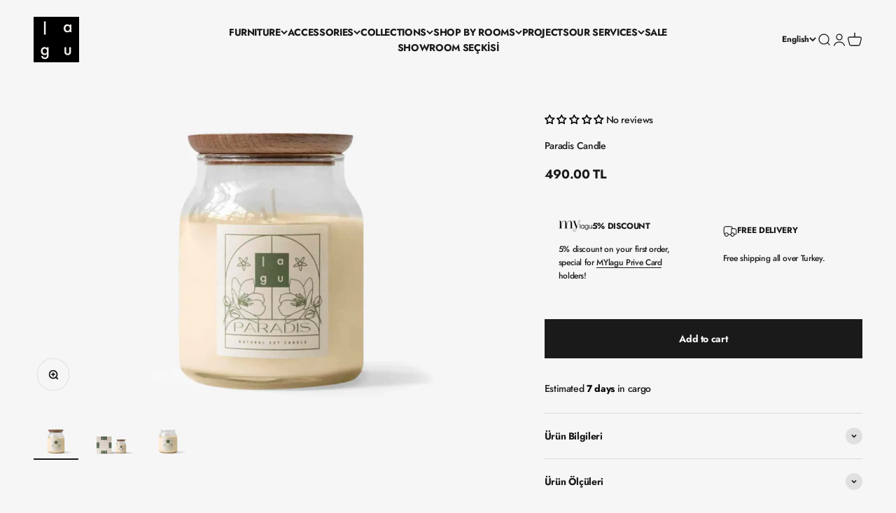

--- FILE ---
content_type: text/html; charset=utf-8
request_url: https://lagu.shop/en/products/paradis-mum
body_size: 51940
content:
<!doctype html>

<html lang="en" dir="ltr">
  <head>
 
    <meta charset="utf-8">
    <meta name="viewport" content="width=device-width, initial-scale=1.0, height=device-height, minimum-scale=1.0, maximum-scale=1.0">
    <meta name="theme-color" content="#f6f6f6">
<!-- MS Clarity  -->
    <meta name="clarity-site-verification" content="0e81c73b-40a8-4a3d-90ba-ee782528878d"/>
    <!-- end MS Clarity  -->
<!-- Google Tag Manager -->
<script>(function(w,d,s,l,i){w[l]=w[l]||[];w[l].push({'gtm.start':
new Date().getTime(),event:'gtm.js'});var f=d.getElementsByTagName(s)[0],
j=d.createElement(s),dl=l!='dataLayer'?'&l='+l:'';j.async=true;j.src=
'https://www.googletagmanager.com/gtm.js?id='+i+dl;f.parentNode.insertBefore(j,f);
})(window,document,'script','dataLayer','GTM-WV7KK9Z');</script>
<!-- End Google Tag Manager -->
    <title>Paradis Candle - lagu</title><meta name="description" content="The touches that will turn a house into a home surpass your personal choices. The home cosmetics collection, which we have carefully created, brings together our passion for fragrance with you for this purpose. Attracting attention with its jar-shaped design and label reflecting Lagu&#39;s minimalism, the PARADIS CANDLE br"><link rel="canonical" href="https://lagu.shop/en/products/paradis-mum"><link rel="shortcut icon" href="//lagu.shop/cdn/shop/files/favicon-32x32.png?v=1661509293&width=96">
      <link rel="apple-touch-icon" href="//lagu.shop/cdn/shop/files/favicon-32x32.png?v=1661509293&width=180"><link rel="preconnect" href="https://cdn.shopify.com">
    <link rel="preconnect" href="https://fonts.shopifycdn.com" crossorigin>
    <link rel="dns-prefetch" href="https://productreviews.shopifycdn.com"><link rel="preload" href="//lagu.shop/cdn/fonts/jost/jost_n7.921dc18c13fa0b0c94c5e2517ffe06139c3615a3.woff2" as="font" type="font/woff2" crossorigin><link rel="preload" href="//lagu.shop/cdn/fonts/jost/jost_n5.7c8497861ffd15f4e1284cd221f14658b0e95d61.woff2" as="font" type="font/woff2" crossorigin><meta property="og:type" content="product">
  <meta property="og:title" content="Paradis Candle">
  <meta property="product:price:amount" content="490.00">
  <meta property="product:price:currency" content="TRY"><meta property="og:image" content="http://lagu.shop/cdn/shop/files/paradis-mum-lagu-shop-mumlar-1-32047223603438.jpg?v=1739451610&width=2048">
  <meta property="og:image:secure_url" content="https://lagu.shop/cdn/shop/files/paradis-mum-lagu-shop-mumlar-1-32047223603438.jpg?v=1739451610&width=2048">
  <meta property="og:image:width" content="1920">
  <meta property="og:image:height" content="1200"><meta property="og:description" content="The touches that will turn a house into a home surpass your personal choices. The home cosmetics collection, which we have carefully created, brings together our passion for fragrance with you for this purpose. Attracting attention with its jar-shaped design and label reflecting Lagu&#39;s minimalism, the PARADIS CANDLE br"><meta property="og:url" content="https://lagu.shop/en/products/paradis-mum">
<meta property="og:site_name" content="lagu.shop"><meta name="twitter:card" content="summary"><meta name="twitter:title" content="Paradis Candle">
  <meta name="twitter:description" content="The touches that will turn a house into a home surpass your personal choices.&amp;nbsp;The home cosmetics collection, which we have carefully created, brings together our passion for fragrance with you for this purpose. Attracting attention with its jar-shaped design and label reflecting Lagu&#39;s minimalism, the PARADIS CANDLE brings the gardens to your interior space with the floral and sweet, honey-note scent of jasmine.
"><meta name="twitter:image" content="https://lagu.shop/cdn/shop/files/paradis-mum-lagu-shop-mumlar-1-32047223603438.jpg?crop=center&height=1200&v=1739451610&width=1200">
  <meta name="twitter:image:alt" content="Paradis Mum - lagu.shop - Mumlar"><script type="application/ld+json">{"@context":"http:\/\/schema.org\/","@id":"\/en\/products\/paradis-mum#product","@type":"Product","brand":{"@type":"Brand","name":"lagu"},"category":"Candles","description":"The touches that will turn a house into a home surpass your personal choices.\u0026nbsp;The home cosmetics collection, which we have carefully created, brings together our passion for fragrance with you for this purpose. Attracting attention with its jar-shaped design and label reflecting Lagu's minimalism, the PARADIS CANDLE brings the gardens to your interior space with the floral and sweet, honey-note scent of jasmine.\n","gtin":"9000000010196","image":"https:\/\/lagu.shop\/cdn\/shop\/files\/paradis-mum-lagu-shop-mumlar-1-32047223603438.jpg?v=1739451610\u0026width=1920","name":"Paradis Candle","offers":{"@id":"\/en\/products\/paradis-mum?variant=43418574553326#offer","@type":"Offer","availability":"http:\/\/schema.org\/InStock","price":"490.00","priceCurrency":"TRY","url":"https:\/\/lagu.shop\/en\/products\/paradis-mum?variant=43418574553326"},"sku":"LG-M-Par-810","url":"https:\/\/lagu.shop\/en\/products\/paradis-mum"}</script><script type="application/ld+json">
  {
    "@context": "https://schema.org",
    "@type": "BreadcrumbList",
    "itemListElement": [{
        "@type": "ListItem",
        "position": 1,
        "name": "Home",
        "item": "https://lagu.shop"
      },{
            "@type": "ListItem",
            "position": 2,
            "name": "Paradis Candle",
            "item": "https://lagu.shop/en/products/paradis-mum"
          }]
  }
</script><style>/* Typography (heading) */
  @font-face {
  font-family: Jost;
  font-weight: 700;
  font-style: normal;
  font-display: fallback;
  src: url("//lagu.shop/cdn/fonts/jost/jost_n7.921dc18c13fa0b0c94c5e2517ffe06139c3615a3.woff2") format("woff2"),
       url("//lagu.shop/cdn/fonts/jost/jost_n7.cbfc16c98c1e195f46c536e775e4e959c5f2f22b.woff") format("woff");
}

@font-face {
  font-family: Jost;
  font-weight: 700;
  font-style: italic;
  font-display: fallback;
  src: url("//lagu.shop/cdn/fonts/jost/jost_i7.d8201b854e41e19d7ed9b1a31fe4fe71deea6d3f.woff2") format("woff2"),
       url("//lagu.shop/cdn/fonts/jost/jost_i7.eae515c34e26b6c853efddc3fc0c552e0de63757.woff") format("woff");
}

/* Typography (body) */
  @font-face {
  font-family: Jost;
  font-weight: 500;
  font-style: normal;
  font-display: fallback;
  src: url("//lagu.shop/cdn/fonts/jost/jost_n5.7c8497861ffd15f4e1284cd221f14658b0e95d61.woff2") format("woff2"),
       url("//lagu.shop/cdn/fonts/jost/jost_n5.fb6a06896db583cc2df5ba1b30d9c04383119dd9.woff") format("woff");
}

@font-face {
  font-family: Jost;
  font-weight: 500;
  font-style: italic;
  font-display: fallback;
  src: url("//lagu.shop/cdn/fonts/jost/jost_i5.a6c7dbde35f2b89f8461eacda9350127566e5d51.woff2") format("woff2"),
       url("//lagu.shop/cdn/fonts/jost/jost_i5.2b58baee736487eede6bcdb523ca85eea2418357.woff") format("woff");
}

@font-face {
  font-family: Jost;
  font-weight: 700;
  font-style: normal;
  font-display: fallback;
  src: url("//lagu.shop/cdn/fonts/jost/jost_n7.921dc18c13fa0b0c94c5e2517ffe06139c3615a3.woff2") format("woff2"),
       url("//lagu.shop/cdn/fonts/jost/jost_n7.cbfc16c98c1e195f46c536e775e4e959c5f2f22b.woff") format("woff");
}

@font-face {
  font-family: Jost;
  font-weight: 700;
  font-style: italic;
  font-display: fallback;
  src: url("//lagu.shop/cdn/fonts/jost/jost_i7.d8201b854e41e19d7ed9b1a31fe4fe71deea6d3f.woff2") format("woff2"),
       url("//lagu.shop/cdn/fonts/jost/jost_i7.eae515c34e26b6c853efddc3fc0c552e0de63757.woff") format("woff");
}

:root {
    /**
     * ---------------------------------------------------------------------
     * SPACING VARIABLES
     *
     * We are using a spacing inspired from frameworks like Tailwind CSS.
     * ---------------------------------------------------------------------
     */
    --spacing-0-5: 0.125rem; /* 2px */
    --spacing-1: 0.25rem; /* 4px */
    --spacing-1-5: 0.375rem; /* 6px */
    --spacing-2: 0.5rem; /* 8px */
    --spacing-2-5: 0.625rem; /* 10px */
    --spacing-3: 0.75rem; /* 12px */
    --spacing-3-5: 0.875rem; /* 14px */
    --spacing-4: 1rem; /* 16px */
    --spacing-4-5: 1.125rem; /* 18px */
    --spacing-5: 1.25rem; /* 20px */
    --spacing-5-5: 1.375rem; /* 22px */
    --spacing-6: 1.5rem; /* 24px */
    --spacing-6-5: 1.625rem; /* 26px */
    --spacing-7: 1.75rem; /* 28px */
    --spacing-7-5: 1.875rem; /* 30px */
    --spacing-8: 2rem; /* 32px */
    --spacing-8-5: 2.125rem; /* 34px */
    --spacing-9: 2.25rem; /* 36px */
    --spacing-9-5: 2.375rem; /* 38px */
    --spacing-10: 2.5rem; /* 40px */
    --spacing-11: 2.75rem; /* 44px */
    --spacing-12: 3rem; /* 48px */
    --spacing-14: 3.5rem; /* 56px */
    --spacing-16: 4rem; /* 64px */
    --spacing-18: 4.5rem; /* 72px */
    --spacing-20: 5rem; /* 80px */
    --spacing-24: 6rem; /* 96px */
    --spacing-28: 7rem; /* 112px */
    --spacing-32: 8rem; /* 128px */
    --spacing-36: 9rem; /* 144px */
    --spacing-40: 10rem; /* 160px */
    --spacing-44: 11rem; /* 176px */
    --spacing-48: 12rem; /* 192px */
    --spacing-52: 13rem; /* 208px */
    --spacing-56: 14rem; /* 224px */
    --spacing-60: 15rem; /* 240px */
    --spacing-64: 16rem; /* 256px */
    --spacing-72: 18rem; /* 288px */
    --spacing-80: 20rem; /* 320px */
    --spacing-96: 24rem; /* 384px */

    /* Container */
    --container-max-width: 1800px;
    --container-narrow-max-width: 1550px;
    --container-gutter: var(--spacing-5);
    --section-outer-spacing-block: var(--spacing-10);
    --section-inner-max-spacing-block: var(--spacing-9);
    --section-inner-spacing-inline: var(--container-gutter);
    --section-stack-spacing-block: var(--spacing-8);

    /* Grid gutter */
    --grid-gutter: var(--spacing-5);

    /* Product list settings */
    --product-list-row-gap: var(--spacing-8);
    --product-list-column-gap: var(--grid-gutter);

    /* Form settings */
    --input-gap: var(--spacing-2);
    --input-height: 2.625rem;
    --input-padding-inline: var(--spacing-4);

    /* Other sizes */
    --sticky-area-height: calc(var(--sticky-announcement-bar-enabled, 0) * var(--announcement-bar-height, 0px) + var(--sticky-header-enabled, 0) * var(--header-height, 0px));

    /* RTL support */
    --transform-logical-flip: 1;
    --transform-origin-start: left;
    --transform-origin-end: right;

    /**
     * ---------------------------------------------------------------------
     * TYPOGRAPHY
     * ---------------------------------------------------------------------
     */

    /* Font properties */
    --heading-font-family: Jost, sans-serif;
    --heading-font-weight: 700;
    --heading-font-style: normal;
    --heading-text-transform: normal;
    --heading-letter-spacing: 0.01em;
    --text-font-family: Jost, sans-serif;
    --text-font-weight: 500;
    --text-font-style: normal;
    --text-letter-spacing: -0.025em;

    /* Font sizes */
    --text-h0: 2.75rem;
    --text-h1: 2rem;
    --text-h2: 1.75rem;
    --text-h3: 1.375rem;
    --text-h4: 1.125rem;
    --text-h5: 1.125rem;
    --text-h6: 1rem;
    --text-xs: 0.6875rem;
    --text-sm: 0.75rem;
    --text-base: 0.875rem;
    --text-lg: 1.125rem;

    /**
     * ---------------------------------------------------------------------
     * COLORS
     * ---------------------------------------------------------------------
     */

    /* Color settings */--accent: 26 26 26;
    --text-primary: 26 26 26;
    --background-primary: 246 246 246;
    --dialog-background: 246 246 246;
    --border-color: var(--text-color, var(--text-primary)) / 0.12;

    /* Button colors */
    --button-background-primary: 26 26 26;
    --button-text-primary: 246 246 246;
    --button-background-secondary: 26 26 26;
    --button-text-secondary: 246 246 246;

    /* Status colors */
    --success-background: 227 241 234;
    --success-text: 25 135 84;
    --warning-background: 255 246 233;
    --warning-text: 255 183 74;
    --error-background: 254 231 231;
    --error-text: 248 58 58;

    /* Product colors */
    --on-sale-text: 169 83 37;
    --on-sale-badge-background: 169 83 37;
    --on-sale-badge-text: 255 255 255;
    --sold-out-badge-background: 0 0 0;
    --sold-out-badge-text: 255 255 255;
    --primary-badge-background: 242 242 242;
    --primary-badge-text: 0 0 0;
    --star-color: 255 183 74;
    --product-card-background: 246 246 246;
    --product-card-text: 26 26 26;

    /* Header colors */
    --header-background: 246 246 246;
    --header-text: 26 26 26;

    /* Footer colors */
    --footer-background: 246 246 246;
    --footer-text: 26 26 26;

    /* Rounded variables (used for border radius) */
    --rounded-xs: 0.0rem;
    --rounded-sm: 0.0rem;
    --rounded: 0.0rem;
    --rounded-lg: 0.0rem;
    --rounded-full: 9999px;

    --rounded-button: 0.0rem;
    --rounded-input: 0.0rem;

    /* Box shadow */
    --shadow-sm: 0 2px 8px rgb(var(--text-primary) / 0.1);
    --shadow: 0 5px 15px rgb(var(--text-primary) / 0.1);
    --shadow-md: 0 5px 30px rgb(var(--text-primary) / 0.1);
    --shadow-block: 0px 18px 50px rgb(var(--text-primary) / 0.1);

    /**
     * ---------------------------------------------------------------------
     * OTHER
     * ---------------------------------------------------------------------
     */

    --cursor-close-svg-url: url(//lagu.shop/cdn/shop/t/42/assets/cursor-close.svg?v=147174565022153725511721381389);
    --cursor-zoom-in-svg-url: url(//lagu.shop/cdn/shop/t/42/assets/cursor-zoom-in.svg?v=154953035094101115921721381389);
    --cursor-zoom-out-svg-url: url(//lagu.shop/cdn/shop/t/42/assets/cursor-zoom-out.svg?v=16155520337305705181721381389);
    --checkmark-svg-url: url(//lagu.shop/cdn/shop/t/42/assets/checkmark.svg?v=52405017634688974621721381389);
  }

  [dir="rtl"]:root {
    /* RTL support */
    --transform-logical-flip: -1;
    --transform-origin-start: right;
    --transform-origin-end: left;
  }

  @media screen and (min-width: 700px) {
    :root {
      /* Typography (font size) */
      --text-h0: 3.5rem;
      --text-h1: 2.5rem;
      --text-h2: 2rem;
      --text-h3: 1.625rem;
      --text-h4: 1.375rem;
      --text-h5: 1.125rem;
      --text-h6: 1rem;

      --text-xs: 0.6875rem;
      --text-sm: 0.75rem;
      --text-base: 0.875rem;
      --text-lg: 1.125rem;

      /* Spacing */
      --container-gutter: 2rem;
      --section-outer-spacing-block: var(--spacing-14);
      --section-inner-max-spacing-block: var(--spacing-10);
      --section-inner-spacing-inline: var(--spacing-10);
      --section-stack-spacing-block: var(--spacing-12);

      /* Grid gutter */
      --grid-gutter: var(--spacing-6);

      /* Product list settings */
      --product-list-row-gap: var(--spacing-12);

      /* Form settings */
      --input-gap: 1rem;
      --input-height: 3.125rem;
      --input-padding-inline: var(--spacing-5);
    }
  }

  @media screen and (min-width: 1000px) {
    :root {
      /* Spacing settings */
      --container-gutter: var(--spacing-12);
      --section-outer-spacing-block: var(--spacing-16);
      --section-inner-max-spacing-block: var(--spacing-14);
      --section-inner-spacing-inline: var(--spacing-14);
      --section-stack-spacing-block: var(--spacing-12);
    }
  }

  @media screen and (min-width: 1150px) {
    :root {
      /* Spacing settings */
      --container-gutter: var(--spacing-12);
      --section-outer-spacing-block: var(--spacing-16);
      --section-inner-max-spacing-block: var(--spacing-14);
      --section-inner-spacing-inline: var(--spacing-14);
      --section-stack-spacing-block: var(--spacing-12);
    }
  }

  @media screen and (min-width: 1400px) {
    :root {
      /* Typography (font size) */
      --text-h0: 4.5rem;
      --text-h1: 3.5rem;
      --text-h2: 2.75rem;
      --text-h3: 2rem;
      --text-h4: 1.75rem;
      --text-h5: 1.375rem;
      --text-h6: 1.25rem;

      --section-outer-spacing-block: var(--spacing-20);
      --section-inner-max-spacing-block: var(--spacing-16);
      --section-inner-spacing-inline: var(--spacing-16);
    }
  }

  @media screen and (min-width: 1600px) {
    :root {
      --section-outer-spacing-block: var(--spacing-20);
      --section-inner-max-spacing-block: var(--spacing-18);
      --section-inner-spacing-inline: var(--spacing-18);
    }
  }

  /**
   * ---------------------------------------------------------------------
   * LIQUID DEPENDANT CSS
   *
   * Our main CSS is Liquid free, but some very specific features depend on
   * theme settings, so we have them here
   * ---------------------------------------------------------------------
   */@media screen and (pointer: fine) {
        .button:not([disabled]):hover, .btn:not([disabled]):hover, .shopify-payment-button__button--unbranded:not([disabled]):hover {
          --button-background-opacity: 0.85;
        }

        .button--subdued:not([disabled]):hover {
          --button-background: var(--text-color) / .05 !important;
        }
      }</style><script type="module" src="//lagu.shop/cdn/shop/t/42/assets/vendor.min.js?v=52426788336887041471721381389"></script>
    <script type="module" src="//lagu.shop/cdn/shop/t/42/assets/theme.js?v=36850691780523664381722253876"></script>
    <script type="module" src="//lagu.shop/cdn/shop/t/42/assets/sections.js?v=91468504847002727741722254540"></script>

    <script>window.performance && window.performance.mark && window.performance.mark('shopify.content_for_header.start');</script><meta name="google-site-verification" content="fVcnbRxQ0XFS8TIE8jCeBHE4T6d4pfr6PxP385LVj5k">
<meta id="shopify-digital-wallet" name="shopify-digital-wallet" content="/63727206638/digital_wallets/dialog">
<link rel="alternate" hreflang="x-default" href="https://lagu.shop/products/paradis-mum">
<link rel="alternate" hreflang="en" href="https://lagu.shop/en/products/paradis-mum">
<link rel="alternate" hreflang="tr-US" href="https://lagu.shop/tr-eng/products/paradis-mum">
<link rel="alternate" hreflang="en-US" href="https://lagu.shop/en-eng/products/paradis-mum">
<link rel="alternate" hreflang="tr-DE" href="https://lagu.shop/tr-eng/products/paradis-mum">
<link rel="alternate" hreflang="en-DE" href="https://lagu.shop/en-eng/products/paradis-mum">
<link rel="alternate" hreflang="tr-FR" href="https://lagu.shop/tr-eng/products/paradis-mum">
<link rel="alternate" hreflang="en-FR" href="https://lagu.shop/en-eng/products/paradis-mum">
<link rel="alternate" hreflang="tr-GB" href="https://lagu.shop/tr-eng/products/paradis-mum">
<link rel="alternate" hreflang="en-GB" href="https://lagu.shop/en-eng/products/paradis-mum">
<link rel="alternate" hreflang="tr-IT" href="https://lagu.shop/tr-eng/products/paradis-mum">
<link rel="alternate" hreflang="en-IT" href="https://lagu.shop/en-eng/products/paradis-mum">
<link rel="alternate" hreflang="tr-GR" href="https://lagu.shop/tr-eng/products/paradis-mum">
<link rel="alternate" hreflang="en-GR" href="https://lagu.shop/en-eng/products/paradis-mum">
<link rel="alternate" type="application/json+oembed" href="https://lagu.shop/en/products/paradis-mum.oembed">
<script async="async" src="/checkouts/internal/preloads.js?locale=en-TR"></script>
<script id="shopify-features" type="application/json">{"accessToken":"5023ccbf991d9730af82c96611d79bff","betas":["rich-media-storefront-analytics"],"domain":"lagu.shop","predictiveSearch":true,"shopId":63727206638,"locale":"en"}</script>
<script>var Shopify = Shopify || {};
Shopify.shop = "aliyildirim-2318.myshopify.com";
Shopify.locale = "en";
Shopify.currency = {"active":"TRY","rate":"1.0"};
Shopify.country = "TR";
Shopify.theme = {"name":"nodus | july 24 merged","id":142876868846,"schema_name":"Impact","schema_version":"5.3.2","theme_store_id":1190,"role":"main"};
Shopify.theme.handle = "null";
Shopify.theme.style = {"id":null,"handle":null};
Shopify.cdnHost = "lagu.shop/cdn";
Shopify.routes = Shopify.routes || {};
Shopify.routes.root = "/en/";</script>
<script type="module">!function(o){(o.Shopify=o.Shopify||{}).modules=!0}(window);</script>
<script>!function(o){function n(){var o=[];function n(){o.push(Array.prototype.slice.apply(arguments))}return n.q=o,n}var t=o.Shopify=o.Shopify||{};t.loadFeatures=n(),t.autoloadFeatures=n()}(window);</script>
<script id="shop-js-analytics" type="application/json">{"pageType":"product"}</script>
<script defer="defer" async type="module" src="//lagu.shop/cdn/shopifycloud/shop-js/modules/v2/client.init-shop-cart-sync_D0dqhulL.en.esm.js"></script>
<script defer="defer" async type="module" src="//lagu.shop/cdn/shopifycloud/shop-js/modules/v2/chunk.common_CpVO7qML.esm.js"></script>
<script type="module">
  await import("//lagu.shop/cdn/shopifycloud/shop-js/modules/v2/client.init-shop-cart-sync_D0dqhulL.en.esm.js");
await import("//lagu.shop/cdn/shopifycloud/shop-js/modules/v2/chunk.common_CpVO7qML.esm.js");

  window.Shopify.SignInWithShop?.initShopCartSync?.({"fedCMEnabled":true,"windoidEnabled":true});

</script>
<script>(function() {
  var isLoaded = false;
  function asyncLoad() {
    if (isLoaded) return;
    isLoaded = true;
    var urls = ["\/\/www.powr.io\/powr.js?powr-token=aliyildirim-2318.myshopify.com\u0026external-type=shopify\u0026shop=aliyildirim-2318.myshopify.com","https:\/\/seo.apps.avada.io\/scripttag\/avada-seo-installed.js?shop=aliyildirim-2318.myshopify.com","https:\/\/cdn1.avada.io\/flying-pages\/module.js?shop=aliyildirim-2318.myshopify.com","\/\/cdn.shopify.com\/proxy\/085db0e8a6cf9ab16b400b0fe8864dd1dc7b603b8b89c17c61b5179fbb518511\/d1639lhkj5l89m.cloudfront.net\/js\/storefront\/uppromote.js?shop=aliyildirim-2318.myshopify.com\u0026sp-cache-control=cHVibGljLCBtYXgtYWdlPTkwMA"];
    for (var i = 0; i < urls.length; i++) {
      var s = document.createElement('script');
      s.type = 'text/javascript';
      s.async = true;
      s.src = urls[i];
      var x = document.getElementsByTagName('script')[0];
      x.parentNode.insertBefore(s, x);
    }
  };
  if(window.attachEvent) {
    window.attachEvent('onload', asyncLoad);
  } else {
    window.addEventListener('load', asyncLoad, false);
  }
})();</script>
<script id="__st">var __st={"a":63727206638,"offset":10800,"reqid":"ead0525f-2055-4500-ab6b-0cc6f1b825a8-1765313671","pageurl":"lagu.shop\/en\/products\/paradis-mum","u":"d308e682b0bc","p":"product","rtyp":"product","rid":7876868112622};</script>
<script>window.ShopifyPaypalV4VisibilityTracking = true;</script>
<script id="captcha-bootstrap">!function(){'use strict';const t='contact',e='account',n='new_comment',o=[[t,t],['blogs',n],['comments',n],[t,'customer']],c=[[e,'customer_login'],[e,'guest_login'],[e,'recover_customer_password'],[e,'create_customer']],r=t=>t.map((([t,e])=>`form[action*='/${t}']:not([data-nocaptcha='true']) input[name='form_type'][value='${e}']`)).join(','),a=t=>()=>t?[...document.querySelectorAll(t)].map((t=>t.form)):[];function s(){const t=[...o],e=r(t);return a(e)}const i='password',u='form_key',d=['recaptcha-v3-token','g-recaptcha-response','h-captcha-response',i],f=()=>{try{return window.sessionStorage}catch{return}},m='__shopify_v',_=t=>t.elements[u];function p(t,e,n=!1){try{const o=window.sessionStorage,c=JSON.parse(o.getItem(e)),{data:r}=function(t){const{data:e,action:n}=t;return t[m]||n?{data:e,action:n}:{data:t,action:n}}(c);for(const[e,n]of Object.entries(r))t.elements[e]&&(t.elements[e].value=n);n&&o.removeItem(e)}catch(o){console.error('form repopulation failed',{error:o})}}const l='form_type',E='cptcha';function T(t){t.dataset[E]=!0}const w=window,h=w.document,L='Shopify',v='ce_forms',y='captcha';let A=!1;((t,e)=>{const n=(g='f06e6c50-85a8-45c8-87d0-21a2b65856fe',I='https://cdn.shopify.com/shopifycloud/storefront-forms-hcaptcha/ce_storefront_forms_captcha_hcaptcha.v1.5.2.iife.js',D={infoText:'Protected by hCaptcha',privacyText:'Privacy',termsText:'Terms'},(t,e,n)=>{const o=w[L][v],c=o.bindForm;if(c)return c(t,g,e,D).then(n);var r;o.q.push([[t,g,e,D],n]),r=I,A||(h.body.append(Object.assign(h.createElement('script'),{id:'captcha-provider',async:!0,src:r})),A=!0)});var g,I,D;w[L]=w[L]||{},w[L][v]=w[L][v]||{},w[L][v].q=[],w[L][y]=w[L][y]||{},w[L][y].protect=function(t,e){n(t,void 0,e),T(t)},Object.freeze(w[L][y]),function(t,e,n,w,h,L){const[v,y,A,g]=function(t,e,n){const i=e?o:[],u=t?c:[],d=[...i,...u],f=r(d),m=r(i),_=r(d.filter((([t,e])=>n.includes(e))));return[a(f),a(m),a(_),s()]}(w,h,L),I=t=>{const e=t.target;return e instanceof HTMLFormElement?e:e&&e.form},D=t=>v().includes(t);t.addEventListener('submit',(t=>{const e=I(t);if(!e)return;const n=D(e)&&!e.dataset.hcaptchaBound&&!e.dataset.recaptchaBound,o=_(e),c=g().includes(e)&&(!o||!o.value);(n||c)&&t.preventDefault(),c&&!n&&(function(t){try{if(!f())return;!function(t){const e=f();if(!e)return;const n=_(t);if(!n)return;const o=n.value;o&&e.removeItem(o)}(t);const e=Array.from(Array(32),(()=>Math.random().toString(36)[2])).join('');!function(t,e){_(t)||t.append(Object.assign(document.createElement('input'),{type:'hidden',name:u})),t.elements[u].value=e}(t,e),function(t,e){const n=f();if(!n)return;const o=[...t.querySelectorAll(`input[type='${i}']`)].map((({name:t})=>t)),c=[...d,...o],r={};for(const[a,s]of new FormData(t).entries())c.includes(a)||(r[a]=s);n.setItem(e,JSON.stringify({[m]:1,action:t.action,data:r}))}(t,e)}catch(e){console.error('failed to persist form',e)}}(e),e.submit())}));const S=(t,e)=>{t&&!t.dataset[E]&&(n(t,e.some((e=>e===t))),T(t))};for(const o of['focusin','change'])t.addEventListener(o,(t=>{const e=I(t);D(e)&&S(e,y())}));const B=e.get('form_key'),M=e.get(l),P=B&&M;t.addEventListener('DOMContentLoaded',(()=>{const t=y();if(P)for(const e of t)e.elements[l].value===M&&p(e,B);[...new Set([...A(),...v().filter((t=>'true'===t.dataset.shopifyCaptcha))])].forEach((e=>S(e,t)))}))}(h,new URLSearchParams(w.location.search),n,t,e,['guest_login'])})(!1,!0)}();</script>
<script integrity="sha256-52AcMU7V7pcBOXWImdc/TAGTFKeNjmkeM1Pvks/DTgc=" data-source-attribution="shopify.loadfeatures" defer="defer" src="//lagu.shop/cdn/shopifycloud/storefront/assets/storefront/load_feature-81c60534.js" crossorigin="anonymous"></script>
<script data-source-attribution="shopify.dynamic_checkout.dynamic.init">var Shopify=Shopify||{};Shopify.PaymentButton=Shopify.PaymentButton||{isStorefrontPortableWallets:!0,init:function(){window.Shopify.PaymentButton.init=function(){};var t=document.createElement("script");t.src="https://lagu.shop/cdn/shopifycloud/portable-wallets/latest/portable-wallets.en.js",t.type="module",document.head.appendChild(t)}};
</script>
<script data-source-attribution="shopify.dynamic_checkout.buyer_consent">
  function portableWalletsHideBuyerConsent(e){var t=document.getElementById("shopify-buyer-consent"),n=document.getElementById("shopify-subscription-policy-button");t&&n&&(t.classList.add("hidden"),t.setAttribute("aria-hidden","true"),n.removeEventListener("click",e))}function portableWalletsShowBuyerConsent(e){var t=document.getElementById("shopify-buyer-consent"),n=document.getElementById("shopify-subscription-policy-button");t&&n&&(t.classList.remove("hidden"),t.removeAttribute("aria-hidden"),n.addEventListener("click",e))}window.Shopify?.PaymentButton&&(window.Shopify.PaymentButton.hideBuyerConsent=portableWalletsHideBuyerConsent,window.Shopify.PaymentButton.showBuyerConsent=portableWalletsShowBuyerConsent);
</script>
<script data-source-attribution="shopify.dynamic_checkout.cart.bootstrap">document.addEventListener("DOMContentLoaded",(function(){function t(){return document.querySelector("shopify-accelerated-checkout-cart, shopify-accelerated-checkout")}if(t())Shopify.PaymentButton.init();else{new MutationObserver((function(e,n){t()&&(Shopify.PaymentButton.init(),n.disconnect())})).observe(document.body,{childList:!0,subtree:!0})}}));
</script>
<script id='scb4127' type='text/javascript' async='' src='https://lagu.shop/cdn/shopifycloud/privacy-banner/storefront-banner.js'></script>
<script>window.performance && window.performance.mark && window.performance.mark('shopify.content_for_header.end');</script>
<link href="//lagu.shop/cdn/shop/t/42/assets/theme.css?v=98821782144354023521721381389" rel="stylesheet" type="text/css" media="all" /><!-- BEGIN app block: shopify://apps/microsoft-clarity/blocks/brandAgents_js/31c3d126-8116-4b4a-8ba1-baeda7c4aeea -->





<!-- END app block --><!-- BEGIN app block: shopify://apps/microsoft-clarity/blocks/clarity_js/31c3d126-8116-4b4a-8ba1-baeda7c4aeea -->
<script type="text/javascript">
  (function (c, l, a, r, i, t, y) {
    c[a] = c[a] || function () { (c[a].q = c[a].q || []).push(arguments); };
    t = l.createElement(r); t.async = 1; t.src = "https://www.clarity.ms/tag/" + i + "?ref=shopify";
    y = l.getElementsByTagName(r)[0]; y.parentNode.insertBefore(t, y);

    c.Shopify.loadFeatures([{ name: "consent-tracking-api", version: "0.1" }], error => {
      if (error) {
        console.error("Error loading Shopify features:", error);
        return;
      }

      c[a]('consentv2', {
        ad_Storage: c.Shopify.customerPrivacy.marketingAllowed() ? "granted" : "denied",
        analytics_Storage: c.Shopify.customerPrivacy.analyticsProcessingAllowed() ? "granted" : "denied",
      });
    });

    l.addEventListener("visitorConsentCollected", function (e) {
      c[a]('consentv2', {
        ad_Storage: e.detail.marketingAllowed ? "granted" : "denied",
        analytics_Storage: e.detail.analyticsAllowed ? "granted" : "denied",
      });
    });
  })(window, document, "clarity", "script", "skh0jiq6i4");
</script>



<!-- END app block --><!-- BEGIN app block: shopify://apps/avada-seo-suite/blocks/avada-site-verification/15507c6e-1aa3-45d3-b698-7e175e033440 --><meta name="google-site-verification" content="google-site-verification=fVcnbRxQ0XFS8TIE8jCeBHE4T6d4pfr6PxP385LVj5k">


<meta name="yandex-verification" content="c46f0bdef0fc3ddd">


<script>
  window.AVADA_SITE_VERTIFICATION_ENABLED = true;
</script>


<!-- END app block --><!-- BEGIN app block: shopify://apps/judge-me-reviews/blocks/judgeme_core/61ccd3b1-a9f2-4160-9fe9-4fec8413e5d8 --><!-- Start of Judge.me Core -->




<link rel="dns-prefetch" href="https://cdnwidget.judge.me">
<link rel="dns-prefetch" href="https://cdn.judge.me">
<link rel="dns-prefetch" href="https://cdn1.judge.me">
<link rel="dns-prefetch" href="https://api.judge.me">

<script data-cfasync='false' class='jdgm-settings-script'>window.jdgmSettings={"pagination":5,"disable_web_reviews":false,"badge_no_review_text":"No reviews","badge_n_reviews_text":"{{ n }} review/reviews","hide_badge_preview_if_no_reviews":false,"badge_hide_text":false,"enforce_center_preview_badge":false,"widget_title":"Customer Reviews","widget_open_form_text":"Write a review","widget_close_form_text":"Cancel review","widget_refresh_page_text":"Refresh page","widget_summary_text":"Based on {{ number_of_reviews }} review/reviews","widget_no_review_text":"Be the first to write a review","widget_name_field_text":"Display name","widget_verified_name_field_text":"Verified Name (public)","widget_name_placeholder_text":"Display name","widget_required_field_error_text":"This field is required.","widget_email_field_text":"Email address","widget_verified_email_field_text":"Verified Email (private, can not be edited)","widget_email_placeholder_text":"Your email address","widget_email_field_error_text":"Please enter a valid email address.","widget_rating_field_text":"Rating","widget_review_title_field_text":"Review Title","widget_review_title_placeholder_text":"Give your review a title","widget_review_body_field_text":"Review content","widget_review_body_placeholder_text":"Start writing here...","widget_pictures_field_text":"Picture/Video (optional)","widget_submit_review_text":"Submit Review","widget_submit_verified_review_text":"Submit Verified Review","widget_submit_success_msg_with_auto_publish":"Thank you! Please refresh the page in a few moments to see your review. You can remove or edit your review by logging into \u003ca href='https://judge.me/login' target='_blank' rel='nofollow noopener'\u003eJudge.me\u003c/a\u003e","widget_submit_success_msg_no_auto_publish":"Thank you! Your review will be published as soon as it is approved by the shop admin. You can remove or edit your review by logging into \u003ca href='https://judge.me/login' target='_blank' rel='nofollow noopener'\u003eJudge.me\u003c/a\u003e","widget_show_default_reviews_out_of_total_text":"Showing {{ n_reviews_shown }} out of {{ n_reviews }} reviews.","widget_show_all_link_text":"Show all","widget_show_less_link_text":"Show less","widget_author_said_text":"{{ reviewer_name }} said:","widget_days_text":"{{ n }} days ago","widget_weeks_text":"{{ n }} week/weeks ago","widget_months_text":"{{ n }} month/months ago","widget_years_text":"{{ n }} year/years ago","widget_yesterday_text":"Yesterday","widget_today_text":"Today","widget_replied_text":"\u003e\u003e {{ shop_name }} replied:","widget_read_more_text":"Read more","widget_reviewer_name_as_initial":"","widget_rating_filter_color":"#fbcd0a","widget_rating_filter_see_all_text":"See all reviews","widget_sorting_most_recent_text":"Most Recent","widget_sorting_highest_rating_text":"Highest Rating","widget_sorting_lowest_rating_text":"Lowest Rating","widget_sorting_with_pictures_text":"Only Pictures","widget_sorting_most_helpful_text":"Most Helpful","widget_open_question_form_text":"Ask a question","widget_reviews_subtab_text":"Reviews","widget_questions_subtab_text":"Questions","widget_question_label_text":"Question","widget_answer_label_text":"Answer","widget_question_placeholder_text":"Write your question here","widget_submit_question_text":"Submit Question","widget_question_submit_success_text":"Thank you for your question! We will notify you once it gets answered.","verified_badge_text":"Verified","verified_badge_bg_color":"","verified_badge_text_color":"","verified_badge_placement":"left-of-reviewer-name","widget_review_max_height":"","widget_hide_border":false,"widget_social_share":false,"widget_thumb":false,"widget_review_location_show":false,"widget_location_format":"","all_reviews_include_out_of_store_products":true,"all_reviews_out_of_store_text":"(out of store)","all_reviews_pagination":100,"all_reviews_product_name_prefix_text":"about","enable_review_pictures":true,"enable_question_anwser":false,"widget_theme":"default","review_date_format":"timestamp","default_sort_method":"most-recent","widget_product_reviews_subtab_text":"Product Reviews","widget_shop_reviews_subtab_text":"Shop Reviews","widget_write_a_store_review_text":"Write a Store Review","widget_other_languages_heading":"Reviews in Other Languages","widget_translate_review_text":"Translate review to {{ language }}","widget_translating_review_text":"Translating...","widget_show_original_translation_text":"Show original ({{ language }})","widget_translate_review_failed_text":"Review couldn't be translated.","widget_translate_review_retry_text":"Retry","widget_translate_review_try_again_later_text":"Try again later","show_product_url_for_grouped_product":false,"widget_sorting_pictures_first_text":"Pictures First","show_pictures_on_all_rev_page_mobile":false,"show_pictures_on_all_rev_page_desktop":false,"floating_tab_hide_mobile_install_preference":false,"floating_tab_button_name":"★ Reviews","floating_tab_title":"Let customers speak for us","floating_tab_button_color":"","floating_tab_button_background_color":"","floating_tab_url":"","floating_tab_url_enabled":false,"floating_tab_tab_style":"text","all_reviews_text_badge_text":"Customers rate us {{ shop.metafields.judgeme.all_reviews_rating | round: 1 }}/5 based on {{ shop.metafields.judgeme.all_reviews_count }} reviews.","all_reviews_text_badge_text_branded_style":"{{ shop.metafields.judgeme.all_reviews_rating | round: 1 }} out of 5 stars based on {{ shop.metafields.judgeme.all_reviews_count }} reviews","is_all_reviews_text_badge_a_link":false,"show_stars_for_all_reviews_text_badge":false,"all_reviews_text_badge_url":"","all_reviews_text_style":"branded","all_reviews_text_color_style":"judgeme_brand_color","all_reviews_text_color":"#108474","all_reviews_text_show_jm_brand":false,"featured_carousel_show_header":true,"featured_carousel_title":"Let customers speak for us","featured_carousel_count_text":"from {{ n }} reviews","featured_carousel_add_link_to_all_reviews_page":false,"featured_carousel_url":"","featured_carousel_show_images":true,"featured_carousel_autoslide_interval":5,"featured_carousel_arrows_on_the_sides":true,"featured_carousel_height":250,"featured_carousel_width":80,"featured_carousel_image_size":150,"featured_carousel_image_height":250,"featured_carousel_arrow_color":"#eeeeee","verified_count_badge_style":"branded","verified_count_badge_orientation":"horizontal","verified_count_badge_color_style":"judgeme_brand_color","verified_count_badge_color":"#108474","is_verified_count_badge_a_link":false,"verified_count_badge_url":"","verified_count_badge_show_jm_brand":true,"widget_rating_preset_default":5,"widget_first_sub_tab":"product-reviews","widget_show_histogram":true,"widget_histogram_use_custom_color":false,"widget_pagination_use_custom_color":false,"widget_star_use_custom_color":false,"widget_verified_badge_use_custom_color":false,"widget_write_review_use_custom_color":false,"picture_reminder_submit_button":"Upload Pictures","enable_review_videos":true,"mute_video_by_default":true,"widget_sorting_videos_first_text":"Videos First","widget_review_pending_text":"Pending","featured_carousel_items_for_large_screen":3,"social_share_options_order":"Facebook,Twitter","remove_microdata_snippet":true,"disable_json_ld":false,"enable_json_ld_products":false,"preview_badge_show_question_text":false,"preview_badge_no_question_text":"No questions","preview_badge_n_question_text":"{{ number_of_questions }} question/questions","qa_badge_show_icon":false,"qa_badge_position":"same-row","remove_judgeme_branding":false,"widget_add_search_bar":false,"widget_search_bar_placeholder":"Search reviews","widget_sorting_verified_only_text":"Verified only","featured_carousel_theme":"aligned","featured_carousel_show_rating":true,"featured_carousel_show_title":false,"featured_carousel_show_body":true,"featured_carousel_show_date":false,"featured_carousel_show_reviewer":true,"featured_carousel_show_product":false,"featured_carousel_header_background_color":"#108474","featured_carousel_header_text_color":"#ffffff","featured_carousel_name_product_separator":"reviewed","featured_carousel_full_star_background":"#108474","featured_carousel_empty_star_background":"#dadada","featured_carousel_vertical_theme_background":"#f9fafb","featured_carousel_verified_badge_enable":true,"featured_carousel_verified_badge_color":"#108474","featured_carousel_border_style":"round","featured_carousel_review_line_length_limit":3,"featured_carousel_more_reviews_button_text":"Read more reviews","featured_carousel_view_product_button_text":"View product","all_reviews_page_load_reviews_on":"scroll","all_reviews_page_load_more_text":"Load More Reviews","disable_fb_tab_reviews":false,"enable_ajax_cdn_cache":false,"widget_advanced_speed_features":5,"widget_public_name_text":"displayed publicly like","default_reviewer_name":"John Smith","default_reviewer_name_has_non_latin":true,"widget_reviewer_anonymous":"Anonymous","medals_widget_title":"Judge.me Review Medals","medals_widget_background_color":"#f9fafb","medals_widget_position":"footer_all_pages","medals_widget_border_color":"#f9fafb","medals_widget_verified_text_position":"left","medals_widget_use_monochromatic_version":false,"medals_widget_elements_color":"#108474","show_reviewer_avatar":true,"widget_invalid_yt_video_url_error_text":"Not a YouTube video URL","widget_max_length_field_error_text":"Please enter no more than {0} characters.","widget_show_country_flag":false,"widget_show_collected_via_shop_app":true,"widget_verified_by_shop_badge_style":"light","widget_verified_by_shop_text":"Verified by Shop","widget_show_photo_gallery":false,"widget_load_with_code_splitting":true,"widget_ugc_install_preference":false,"widget_ugc_title":"Made by us, Shared by you","widget_ugc_subtitle":"Tag us to see your picture featured in our page","widget_ugc_arrows_color":"#ffffff","widget_ugc_primary_button_text":"Buy Now","widget_ugc_primary_button_background_color":"#108474","widget_ugc_primary_button_text_color":"#ffffff","widget_ugc_primary_button_border_width":"0","widget_ugc_primary_button_border_style":"none","widget_ugc_primary_button_border_color":"#108474","widget_ugc_primary_button_border_radius":"25","widget_ugc_secondary_button_text":"Load More","widget_ugc_secondary_button_background_color":"#ffffff","widget_ugc_secondary_button_text_color":"#108474","widget_ugc_secondary_button_border_width":"2","widget_ugc_secondary_button_border_style":"solid","widget_ugc_secondary_button_border_color":"#108474","widget_ugc_secondary_button_border_radius":"25","widget_ugc_reviews_button_text":"View Reviews","widget_ugc_reviews_button_background_color":"#ffffff","widget_ugc_reviews_button_text_color":"#108474","widget_ugc_reviews_button_border_width":"2","widget_ugc_reviews_button_border_style":"solid","widget_ugc_reviews_button_border_color":"#108474","widget_ugc_reviews_button_border_radius":"25","widget_ugc_reviews_button_link_to":"judgeme-reviews-page","widget_ugc_show_post_date":true,"widget_ugc_max_width":"800","widget_rating_metafield_value_type":true,"widget_primary_color":"#000000","widget_enable_secondary_color":false,"widget_secondary_color":"#edf5f5","widget_summary_average_rating_text":"{{ average_rating }} out of 5","widget_media_grid_title":"Customer photos \u0026 videos","widget_media_grid_see_more_text":"See more","widget_round_style":false,"widget_show_product_medals":false,"widget_verified_by_judgeme_text":"Verified by Judge.me","widget_show_store_medals":true,"widget_verified_by_judgeme_text_in_store_medals":"Verified by Judge.me","widget_media_field_exceed_quantity_message":"Sorry, we can only accept {{ max_media }} for one review.","widget_media_field_exceed_limit_message":"{{ file_name }} is too large, please select a {{ media_type }} less than {{ size_limit }}MB.","widget_review_submitted_text":"Review Submitted!","widget_question_submitted_text":"Question Submitted!","widget_close_form_text_question":"Cancel","widget_write_your_answer_here_text":"Write your answer here","widget_enabled_branded_link":true,"widget_show_collected_by_judgeme":false,"widget_reviewer_name_color":"","widget_write_review_text_color":"","widget_write_review_bg_color":"","widget_collected_by_judgeme_text":"collected by Judge.me","widget_pagination_type":"standard","widget_load_more_text":"Load More","widget_load_more_color":"#108474","widget_full_review_text":"Full Review","widget_read_more_reviews_text":"Read More Reviews","widget_read_questions_text":"Read Questions","widget_questions_and_answers_text":"Questions \u0026 Answers","widget_verified_by_text":"Verified by","widget_verified_text":"Verified","widget_number_of_reviews_text":"{{ number_of_reviews }} reviews","widget_back_button_text":"Back","widget_next_button_text":"Next","widget_custom_forms_filter_button":"Filters","custom_forms_style":"horizontal","widget_show_review_information":false,"how_reviews_are_collected":"How reviews are collected?","widget_show_review_keywords":false,"widget_gdpr_statement":"How we use your data: We'll only contact you about the review you left, and only if necessary. By submitting your review, you agree to Judge.me's \u003ca href='https://judge.me/terms' target='_blank' rel='nofollow noopener'\u003eterms\u003c/a\u003e, \u003ca href='https://judge.me/privacy' target='_blank' rel='nofollow noopener'\u003eprivacy\u003c/a\u003e and \u003ca href='https://judge.me/content-policy' target='_blank' rel='nofollow noopener'\u003econtent\u003c/a\u003e policies.","widget_multilingual_sorting_enabled":false,"widget_translate_review_content_enabled":false,"widget_translate_review_content_method":"manual","popup_widget_review_selection":"automatically_with_pictures","popup_widget_round_border_style":true,"popup_widget_show_title":true,"popup_widget_show_body":true,"popup_widget_show_reviewer":false,"popup_widget_show_product":true,"popup_widget_show_pictures":true,"popup_widget_use_review_picture":true,"popup_widget_show_on_home_page":true,"popup_widget_show_on_product_page":true,"popup_widget_show_on_collection_page":true,"popup_widget_show_on_cart_page":true,"popup_widget_position":"bottom_left","popup_widget_first_review_delay":5,"popup_widget_duration":5,"popup_widget_interval":5,"popup_widget_review_count":5,"popup_widget_hide_on_mobile":true,"review_snippet_widget_round_border_style":true,"review_snippet_widget_card_color":"#FFFFFF","review_snippet_widget_slider_arrows_background_color":"#FFFFFF","review_snippet_widget_slider_arrows_color":"#000000","review_snippet_widget_star_color":"#108474","show_product_variant":false,"all_reviews_product_variant_label_text":"Variant: ","widget_show_verified_branding":true,"widget_show_review_title_input":false,"redirect_reviewers_invited_via_email":"external_form","request_store_review_after_product_review":false,"request_review_other_products_in_order":false,"review_form_color_scheme":"default","review_form_corner_style":"square","review_form_star_color":{},"review_form_text_color":"#333333","review_form_background_color":"#ffffff","review_form_field_background_color":"#fafafa","review_form_button_color":{},"review_form_button_text_color":"#ffffff","review_form_modal_overlay_color":"#000000","review_content_screen_title_text":"How would you rate this product?","review_content_introduction_text":"We would love it if you would share a bit about your experience.","show_review_guidance_text":true,"one_star_review_guidance_text":"Poor","five_star_review_guidance_text":"Great","customer_information_screen_title_text":"About you","customer_information_introduction_text":"Please tell us more about you.","custom_questions_screen_title_text":"Your experience in more detail","custom_questions_introduction_text":"Here are a few questions to help us understand more about your experience.","review_submitted_screen_title_text":"Thanks for your review!","review_submitted_screen_thank_you_text":"We are processing it and it will appear on the store soon.","review_submitted_screen_email_verification_text":"Please confirm your email by clicking the link we just sent you. This helps us keep reviews authentic.","review_submitted_request_store_review_text":"Would you like to share your experience of shopping with us?","review_submitted_review_other_products_text":"Would you like to review these products?","store_review_screen_title_text":"Would you like to share your experience of shopping with us?","store_review_introduction_text":"We value your feedback and use it to improve. Please share any thoughts or suggestions you have.","reviewer_media_screen_title_picture_text":"Share a picture","reviewer_media_introduction_picture_text":"Upload a photo to support your review.","reviewer_media_screen_title_video_text":"Share a video","reviewer_media_introduction_video_text":"Upload a video to support your review.","reviewer_media_screen_title_picture_or_video_text":"Share a picture or video","reviewer_media_introduction_picture_or_video_text":"Upload a photo or video to support your review.","reviewer_media_youtube_url_text":"Paste your Youtube URL here","advanced_settings_next_step_button_text":"Next","advanced_settings_close_review_button_text":"Close","modal_write_review_flow":true,"write_review_flow_required_text":"Required","write_review_flow_privacy_message_text":"We respect your privacy.","write_review_flow_anonymous_text":"Post review as anonymous","write_review_flow_visibility_text":"This won't be visible to other customers.","write_review_flow_multiple_selection_help_text":"Select as many as you like","write_review_flow_single_selection_help_text":"Select one option","write_review_flow_required_field_error_text":"This field is required","write_review_flow_invalid_email_error_text":"Please enter a valid email address","write_review_flow_max_length_error_text":"Max. {{ max_length }} characters.","write_review_flow_media_upload_text":"\u003cb\u003eClick to upload\u003c/b\u003e or drag and drop","write_review_flow_gdpr_statement":"We'll only contact you about your review if necessary. By submitting your review, you agree to our \u003ca href='https://judge.me/terms' target='_blank' rel='nofollow noopener'\u003eterms and conditions\u003c/a\u003e and \u003ca href='https://judge.me/privacy' target='_blank' rel='nofollow noopener'\u003eprivacy policy\u003c/a\u003e.","rating_only_reviews_enabled":true,"show_negative_reviews_help_screen":true,"new_review_flow_help_screen_rating_threshold":3,"negative_review_resolution_screen_title_text":"Tell us more","negative_review_resolution_text":"Your experience matters to us. If there were issues with your purchase, we're here to help. Feel free to reach out to us, we'd love the opportunity to make things right.","negative_review_resolution_button_text":"Contact us","negative_review_resolution_proceed_with_review_text":"Leave a review","negative_review_resolution_subject":"Issue with purchase from {{ shop_name }}.{{ order_name }}","preview_badge_collection_page_install_status":false,"widget_review_custom_css":"","preview_badge_custom_css":"","preview_badge_stars_count":"5-stars","featured_carousel_custom_css":"","floating_tab_custom_css":"","all_reviews_widget_custom_css":"","medals_widget_custom_css":"","verified_badge_custom_css":"","all_reviews_text_custom_css":"","transparency_badges_collected_via_store_invite":false,"transparency_badges_from_another_provider":false,"transparency_badges_collected_from_store_visitor":false,"transparency_badges_collected_by_verified_review_provider":false,"transparency_badges_earned_reward":false,"transparency_badges_collected_via_store_invite_text":"Review collected via store invitation","transparency_badges_from_another_provider_text":"Review collected from another provider","transparency_badges_collected_from_store_visitor_text":"Review collected from a store visitor","transparency_badges_written_in_google_text":"Review written in Google","transparency_badges_written_in_etsy_text":"Review written in Etsy","transparency_badges_written_in_shop_app_text":"Review written in Shop App","transparency_badges_earned_reward_text":"Review earned a reward for future purchase","checkout_comment_extension_title_on_product_page":"Customer Comments","checkout_comment_extension_num_latest_comment_show":5,"checkout_comment_extension_format":"name_and_timestamp","checkout_comment_customer_name":"last_initial","checkout_comment_comment_notification":true,"preview_badge_collection_page_install_preference":false,"preview_badge_home_page_install_preference":false,"preview_badge_product_page_install_preference":false,"review_widget_install_preference":"","review_carousel_install_preference":false,"floating_reviews_tab_install_preference":"none","verified_reviews_count_badge_install_preference":false,"all_reviews_text_install_preference":false,"review_widget_best_location":false,"judgeme_medals_install_preference":false,"review_widget_revamp_enabled":false,"review_widget_header_theme":"default","review_widget_widget_title_enabled":true,"review_widget_header_text_size":"medium","review_widget_header_text_weight":"regular","review_widget_average_rating_style":"compact","review_widget_bar_chart_enabled":true,"review_widget_bar_chart_type":"numbers","review_widget_bar_chart_style":"standard","review_widget_reviews_section_theme":"default","review_widget_image_style":"thumbnails","review_widget_review_image_ratio":"square","review_widget_stars_size":"large","review_widget_verified_badge":"bold_badge","review_widget_review_title_text_size":"medium","review_widget_review_text_size":"medium","review_widget_review_text_length":"medium","review_widget_number_of_cards_desktop":3,"review_widget_custom_questions_answers_display":"always","review_widget_button_text_color":"#FFFFFF","review_widget_text_color":"#000000","review_widget_lighter_text_color":"#7B7B7B","review_widget_corner_styling":"soft","review_widget_review_word_singular":"Review","review_widget_review_word_plural":"Reviews","review_widget_voting_label":"Helpful?","platform":"shopify","branding_url":"https://app.judge.me/reviews","branding_text":"Judge.me tarafından desteklenmektedir","locale":"en","reply_name":"lagu.shop","widget_version":"3.0","footer":true,"autopublish":false,"review_dates":true,"enable_custom_form":false,"shop_locale":"tr","enable_multi_locales_translations":true,"show_review_title_input":false,"review_verification_email_status":"always","admin_email":"sales@lagu.com.tr","negative_review_notification_email":"sales@lagu.com.tr","can_be_branded":false,"reply_name_text":"lagu.shop"};</script> <style class='jdgm-settings-style'>.jdgm-xx{left:0}:root{--jdgm-primary-color: #000;--jdgm-secondary-color: rgba(0,0,0,0.1);--jdgm-star-color: #000;--jdgm-write-review-text-color: white;--jdgm-write-review-bg-color: #000000;--jdgm-paginate-color: #000;--jdgm-border-radius: 0;--jdgm-reviewer-name-color: #000000}.jdgm-histogram__bar-content{background-color:#000}.jdgm-rev[data-verified-buyer=true] .jdgm-rev__icon.jdgm-rev__icon:after,.jdgm-rev__buyer-badge.jdgm-rev__buyer-badge{color:white;background-color:#000}.jdgm-review-widget--small .jdgm-gallery.jdgm-gallery .jdgm-gallery__thumbnail-link:nth-child(8) .jdgm-gallery__thumbnail-wrapper.jdgm-gallery__thumbnail-wrapper:before{content:"See more"}@media only screen and (min-width: 768px){.jdgm-gallery.jdgm-gallery .jdgm-gallery__thumbnail-link:nth-child(8) .jdgm-gallery__thumbnail-wrapper.jdgm-gallery__thumbnail-wrapper:before{content:"See more"}}.jdgm-author-all-initials{display:none !important}.jdgm-author-last-initial{display:none !important}.jdgm-rev-widg__title{visibility:hidden}.jdgm-rev-widg__summary-text{visibility:hidden}.jdgm-prev-badge__text{visibility:hidden}.jdgm-rev__prod-link-prefix:before{content:'about'}.jdgm-rev__variant-label:before{content:'Variant: '}.jdgm-rev__out-of-store-text:before{content:'(out of store)'}@media only screen and (min-width: 768px){.jdgm-rev__pics .jdgm-rev_all-rev-page-picture-separator,.jdgm-rev__pics .jdgm-rev__product-picture{display:none}}@media only screen and (max-width: 768px){.jdgm-rev__pics .jdgm-rev_all-rev-page-picture-separator,.jdgm-rev__pics .jdgm-rev__product-picture{display:none}}.jdgm-preview-badge[data-template="product"]{display:none !important}.jdgm-preview-badge[data-template="collection"]{display:none !important}.jdgm-preview-badge[data-template="index"]{display:none !important}.jdgm-review-widget[data-from-snippet="true"]{display:none !important}.jdgm-verified-count-badget[data-from-snippet="true"]{display:none !important}.jdgm-carousel-wrapper[data-from-snippet="true"]{display:none !important}.jdgm-all-reviews-text[data-from-snippet="true"]{display:none !important}.jdgm-medals-section[data-from-snippet="true"]{display:none !important}.jdgm-ugc-media-wrapper[data-from-snippet="true"]{display:none !important}.jdgm-review-snippet-widget .jdgm-rev-snippet-widget__cards-container .jdgm-rev-snippet-card{border-radius:8px;background:#fff}.jdgm-review-snippet-widget .jdgm-rev-snippet-widget__cards-container .jdgm-rev-snippet-card__rev-rating .jdgm-star{color:#108474}.jdgm-review-snippet-widget .jdgm-rev-snippet-widget__prev-btn,.jdgm-review-snippet-widget .jdgm-rev-snippet-widget__next-btn{border-radius:50%;background:#fff}.jdgm-review-snippet-widget .jdgm-rev-snippet-widget__prev-btn>svg,.jdgm-review-snippet-widget .jdgm-rev-snippet-widget__next-btn>svg{fill:#000}.jdgm-full-rev-modal.rev-snippet-widget .jm-mfp-container .jm-mfp-content,.jdgm-full-rev-modal.rev-snippet-widget .jm-mfp-container .jdgm-full-rev__icon,.jdgm-full-rev-modal.rev-snippet-widget .jm-mfp-container .jdgm-full-rev__pic-img,.jdgm-full-rev-modal.rev-snippet-widget .jm-mfp-container .jdgm-full-rev__reply{border-radius:8px}.jdgm-full-rev-modal.rev-snippet-widget .jm-mfp-container .jdgm-full-rev[data-verified-buyer="true"] .jdgm-full-rev__icon::after{border-radius:8px}.jdgm-full-rev-modal.rev-snippet-widget .jm-mfp-container .jdgm-full-rev .jdgm-rev__buyer-badge{border-radius:calc( 8px / 2 )}.jdgm-full-rev-modal.rev-snippet-widget .jm-mfp-container .jdgm-full-rev .jdgm-full-rev__replier::before{content:'lagu.shop'}.jdgm-full-rev-modal.rev-snippet-widget .jm-mfp-container .jdgm-full-rev .jdgm-full-rev__product-button{border-radius:calc( 8px * 6 )}
</style> <style class='jdgm-settings-style'></style>

  
  
  
  <style class='jdgm-miracle-styles'>
  @-webkit-keyframes jdgm-spin{0%{-webkit-transform:rotate(0deg);-ms-transform:rotate(0deg);transform:rotate(0deg)}100%{-webkit-transform:rotate(359deg);-ms-transform:rotate(359deg);transform:rotate(359deg)}}@keyframes jdgm-spin{0%{-webkit-transform:rotate(0deg);-ms-transform:rotate(0deg);transform:rotate(0deg)}100%{-webkit-transform:rotate(359deg);-ms-transform:rotate(359deg);transform:rotate(359deg)}}@font-face{font-family:'JudgemeStar';src:url("[data-uri]") format("woff");font-weight:normal;font-style:normal}.jdgm-star{font-family:'JudgemeStar';display:inline !important;text-decoration:none !important;padding:0 4px 0 0 !important;margin:0 !important;font-weight:bold;opacity:1;-webkit-font-smoothing:antialiased;-moz-osx-font-smoothing:grayscale}.jdgm-star:hover{opacity:1}.jdgm-star:last-of-type{padding:0 !important}.jdgm-star.jdgm--on:before{content:"\e000"}.jdgm-star.jdgm--off:before{content:"\e001"}.jdgm-star.jdgm--half:before{content:"\e002"}.jdgm-widget *{margin:0;line-height:1.4;-webkit-box-sizing:border-box;-moz-box-sizing:border-box;box-sizing:border-box;-webkit-overflow-scrolling:touch}.jdgm-hidden{display:none !important;visibility:hidden !important}.jdgm-temp-hidden{display:none}.jdgm-spinner{width:40px;height:40px;margin:auto;border-radius:50%;border-top:2px solid #eee;border-right:2px solid #eee;border-bottom:2px solid #eee;border-left:2px solid #ccc;-webkit-animation:jdgm-spin 0.8s infinite linear;animation:jdgm-spin 0.8s infinite linear}.jdgm-spinner:empty{display:block}.jdgm-prev-badge{display:block !important}

</style>


  
  
   


<script data-cfasync='false' class='jdgm-script'>
!function(e){window.jdgm=window.jdgm||{},jdgm.CDN_HOST="https://cdnwidget.judge.me/",jdgm.API_HOST="https://api.judge.me/",jdgm.CDN_BASE_URL="https://cdn.shopify.com/extensions/019afdab-254d-7a2a-8a58-a440dfa6865d/judgeme-extensions-258/assets/",
jdgm.docReady=function(d){(e.attachEvent?"complete"===e.readyState:"loading"!==e.readyState)?
setTimeout(d,0):e.addEventListener("DOMContentLoaded",d)},jdgm.loadCSS=function(d,t,o,a){
!o&&jdgm.loadCSS.requestedUrls.indexOf(d)>=0||(jdgm.loadCSS.requestedUrls.push(d),
(a=e.createElement("link")).rel="stylesheet",a.class="jdgm-stylesheet",a.media="nope!",
a.href=d,a.onload=function(){this.media="all",t&&setTimeout(t)},e.body.appendChild(a))},
jdgm.loadCSS.requestedUrls=[],jdgm.loadJS=function(e,d){var t=new XMLHttpRequest;
t.onreadystatechange=function(){4===t.readyState&&(Function(t.response)(),d&&d(t.response))},
t.open("GET",e),t.send()},jdgm.docReady((function(){(window.jdgmLoadCSS||e.querySelectorAll(
".jdgm-widget, .jdgm-all-reviews-page").length>0)&&(jdgmSettings.widget_load_with_code_splitting?
parseFloat(jdgmSettings.widget_version)>=3?jdgm.loadCSS(jdgm.CDN_HOST+"widget_v3/base.css"):
jdgm.loadCSS(jdgm.CDN_HOST+"widget/base.css"):jdgm.loadCSS(jdgm.CDN_HOST+"shopify_v2.css"),
jdgm.loadJS(jdgm.CDN_HOST+"loader.js"))}))}(document);
</script>
<noscript><link rel="stylesheet" type="text/css" media="all" href="https://cdnwidget.judge.me/shopify_v2.css"></noscript>

<!-- BEGIN app snippet: theme_fix_tags --><script>
  (function() {
    var jdgmThemeFixes = null;
    if (!jdgmThemeFixes) return;
    var thisThemeFix = jdgmThemeFixes[Shopify.theme.id];
    if (!thisThemeFix) return;

    if (thisThemeFix.html) {
      document.addEventListener("DOMContentLoaded", function() {
        var htmlDiv = document.createElement('div');
        htmlDiv.classList.add('jdgm-theme-fix-html');
        htmlDiv.innerHTML = thisThemeFix.html;
        document.body.append(htmlDiv);
      });
    };

    if (thisThemeFix.css) {
      var styleTag = document.createElement('style');
      styleTag.classList.add('jdgm-theme-fix-style');
      styleTag.innerHTML = thisThemeFix.css;
      document.head.append(styleTag);
    };

    if (thisThemeFix.js) {
      var scriptTag = document.createElement('script');
      scriptTag.classList.add('jdgm-theme-fix-script');
      scriptTag.innerHTML = thisThemeFix.js;
      document.head.append(scriptTag);
    };
  })();
</script>
<!-- END app snippet -->
<!-- End of Judge.me Core -->



<!-- END app block --><script src="https://cdn.shopify.com/extensions/4bff5ccf-ba34-4433-8855-97906549b1e4/forms-2274/assets/shopify-forms-loader.js" type="text/javascript" defer="defer"></script>
<script src="https://cdn.shopify.com/extensions/019b027b-9634-79f7-837e-30327aba2ae7/omnisend-49/assets/omnisend-in-shop.js" type="text/javascript" defer="defer"></script>
<script src="https://cdn.shopify.com/extensions/019afdab-254d-7a2a-8a58-a440dfa6865d/judgeme-extensions-258/assets/loader.js" type="text/javascript" defer="defer"></script>
<link href="https://monorail-edge.shopifysvc.com" rel="dns-prefetch">
<script>(function(){if ("sendBeacon" in navigator && "performance" in window) {try {var session_token_from_headers = performance.getEntriesByType('navigation')[0].serverTiming.find(x => x.name == '_s').description;} catch {var session_token_from_headers = undefined;}var session_cookie_matches = document.cookie.match(/_shopify_s=([^;]*)/);var session_token_from_cookie = session_cookie_matches && session_cookie_matches.length === 2 ? session_cookie_matches[1] : "";var session_token = session_token_from_headers || session_token_from_cookie || "";function handle_abandonment_event(e) {var entries = performance.getEntries().filter(function(entry) {return /monorail-edge.shopifysvc.com/.test(entry.name);});if (!window.abandonment_tracked && entries.length === 0) {window.abandonment_tracked = true;var currentMs = Date.now();var navigation_start = performance.timing.navigationStart;var payload = {shop_id: 63727206638,url: window.location.href,navigation_start,duration: currentMs - navigation_start,session_token,page_type: "product"};window.navigator.sendBeacon("https://monorail-edge.shopifysvc.com/v1/produce", JSON.stringify({schema_id: "online_store_buyer_site_abandonment/1.1",payload: payload,metadata: {event_created_at_ms: currentMs,event_sent_at_ms: currentMs}}));}}window.addEventListener('pagehide', handle_abandonment_event);}}());</script>
<script id="web-pixels-manager-setup">(function e(e,d,r,n,o){if(void 0===o&&(o={}),!Boolean(null===(a=null===(i=window.Shopify)||void 0===i?void 0:i.analytics)||void 0===a?void 0:a.replayQueue)){var i,a;window.Shopify=window.Shopify||{};var t=window.Shopify;t.analytics=t.analytics||{};var s=t.analytics;s.replayQueue=[],s.publish=function(e,d,r){return s.replayQueue.push([e,d,r]),!0};try{self.performance.mark("wpm:start")}catch(e){}var l=function(){var e={modern:/Edge?\/(1{2}[4-9]|1[2-9]\d|[2-9]\d{2}|\d{4,})\.\d+(\.\d+|)|Firefox\/(1{2}[4-9]|1[2-9]\d|[2-9]\d{2}|\d{4,})\.\d+(\.\d+|)|Chrom(ium|e)\/(9{2}|\d{3,})\.\d+(\.\d+|)|(Maci|X1{2}).+ Version\/(15\.\d+|(1[6-9]|[2-9]\d|\d{3,})\.\d+)([,.]\d+|)( \(\w+\)|)( Mobile\/\w+|) Safari\/|Chrome.+OPR\/(9{2}|\d{3,})\.\d+\.\d+|(CPU[ +]OS|iPhone[ +]OS|CPU[ +]iPhone|CPU IPhone OS|CPU iPad OS)[ +]+(15[._]\d+|(1[6-9]|[2-9]\d|\d{3,})[._]\d+)([._]\d+|)|Android:?[ /-](13[3-9]|1[4-9]\d|[2-9]\d{2}|\d{4,})(\.\d+|)(\.\d+|)|Android.+Firefox\/(13[5-9]|1[4-9]\d|[2-9]\d{2}|\d{4,})\.\d+(\.\d+|)|Android.+Chrom(ium|e)\/(13[3-9]|1[4-9]\d|[2-9]\d{2}|\d{4,})\.\d+(\.\d+|)|SamsungBrowser\/([2-9]\d|\d{3,})\.\d+/,legacy:/Edge?\/(1[6-9]|[2-9]\d|\d{3,})\.\d+(\.\d+|)|Firefox\/(5[4-9]|[6-9]\d|\d{3,})\.\d+(\.\d+|)|Chrom(ium|e)\/(5[1-9]|[6-9]\d|\d{3,})\.\d+(\.\d+|)([\d.]+$|.*Safari\/(?![\d.]+ Edge\/[\d.]+$))|(Maci|X1{2}).+ Version\/(10\.\d+|(1[1-9]|[2-9]\d|\d{3,})\.\d+)([,.]\d+|)( \(\w+\)|)( Mobile\/\w+|) Safari\/|Chrome.+OPR\/(3[89]|[4-9]\d|\d{3,})\.\d+\.\d+|(CPU[ +]OS|iPhone[ +]OS|CPU[ +]iPhone|CPU IPhone OS|CPU iPad OS)[ +]+(10[._]\d+|(1[1-9]|[2-9]\d|\d{3,})[._]\d+)([._]\d+|)|Android:?[ /-](13[3-9]|1[4-9]\d|[2-9]\d{2}|\d{4,})(\.\d+|)(\.\d+|)|Mobile Safari.+OPR\/([89]\d|\d{3,})\.\d+\.\d+|Android.+Firefox\/(13[5-9]|1[4-9]\d|[2-9]\d{2}|\d{4,})\.\d+(\.\d+|)|Android.+Chrom(ium|e)\/(13[3-9]|1[4-9]\d|[2-9]\d{2}|\d{4,})\.\d+(\.\d+|)|Android.+(UC? ?Browser|UCWEB|U3)[ /]?(15\.([5-9]|\d{2,})|(1[6-9]|[2-9]\d|\d{3,})\.\d+)\.\d+|SamsungBrowser\/(5\.\d+|([6-9]|\d{2,})\.\d+)|Android.+MQ{2}Browser\/(14(\.(9|\d{2,})|)|(1[5-9]|[2-9]\d|\d{3,})(\.\d+|))(\.\d+|)|K[Aa][Ii]OS\/(3\.\d+|([4-9]|\d{2,})\.\d+)(\.\d+|)/},d=e.modern,r=e.legacy,n=navigator.userAgent;return n.match(d)?"modern":n.match(r)?"legacy":"unknown"}(),u="modern"===l?"modern":"legacy",c=(null!=n?n:{modern:"",legacy:""})[u],f=function(e){return[e.baseUrl,"/wpm","/b",e.hashVersion,"modern"===e.buildTarget?"m":"l",".js"].join("")}({baseUrl:d,hashVersion:r,buildTarget:u}),m=function(e){var d=e.version,r=e.bundleTarget,n=e.surface,o=e.pageUrl,i=e.monorailEndpoint;return{emit:function(e){var a=e.status,t=e.errorMsg,s=(new Date).getTime(),l=JSON.stringify({metadata:{event_sent_at_ms:s},events:[{schema_id:"web_pixels_manager_load/3.1",payload:{version:d,bundle_target:r,page_url:o,status:a,surface:n,error_msg:t},metadata:{event_created_at_ms:s}}]});if(!i)return console&&console.warn&&console.warn("[Web Pixels Manager] No Monorail endpoint provided, skipping logging."),!1;try{return self.navigator.sendBeacon.bind(self.navigator)(i,l)}catch(e){}var u=new XMLHttpRequest;try{return u.open("POST",i,!0),u.setRequestHeader("Content-Type","text/plain"),u.send(l),!0}catch(e){return console&&console.warn&&console.warn("[Web Pixels Manager] Got an unhandled error while logging to Monorail."),!1}}}}({version:r,bundleTarget:l,surface:e.surface,pageUrl:self.location.href,monorailEndpoint:e.monorailEndpoint});try{o.browserTarget=l,function(e){var d=e.src,r=e.async,n=void 0===r||r,o=e.onload,i=e.onerror,a=e.sri,t=e.scriptDataAttributes,s=void 0===t?{}:t,l=document.createElement("script"),u=document.querySelector("head"),c=document.querySelector("body");if(l.async=n,l.src=d,a&&(l.integrity=a,l.crossOrigin="anonymous"),s)for(var f in s)if(Object.prototype.hasOwnProperty.call(s,f))try{l.dataset[f]=s[f]}catch(e){}if(o&&l.addEventListener("load",o),i&&l.addEventListener("error",i),u)u.appendChild(l);else{if(!c)throw new Error("Did not find a head or body element to append the script");c.appendChild(l)}}({src:f,async:!0,onload:function(){if(!function(){var e,d;return Boolean(null===(d=null===(e=window.Shopify)||void 0===e?void 0:e.analytics)||void 0===d?void 0:d.initialized)}()){var d=window.webPixelsManager.init(e)||void 0;if(d){var r=window.Shopify.analytics;r.replayQueue.forEach((function(e){var r=e[0],n=e[1],o=e[2];d.publishCustomEvent(r,n,o)})),r.replayQueue=[],r.publish=d.publishCustomEvent,r.visitor=d.visitor,r.initialized=!0}}},onerror:function(){return m.emit({status:"failed",errorMsg:"".concat(f," has failed to load")})},sri:function(e){var d=/^sha384-[A-Za-z0-9+/=]+$/;return"string"==typeof e&&d.test(e)}(c)?c:"",scriptDataAttributes:o}),m.emit({status:"loading"})}catch(e){m.emit({status:"failed",errorMsg:(null==e?void 0:e.message)||"Unknown error"})}}})({shopId: 63727206638,storefrontBaseUrl: "https://lagu.shop",extensionsBaseUrl: "https://extensions.shopifycdn.com/cdn/shopifycloud/web-pixels-manager",monorailEndpoint: "https://monorail-edge.shopifysvc.com/unstable/produce_batch",surface: "storefront-renderer",enabledBetaFlags: ["2dca8a86"],webPixelsConfigList: [{"id":"1586987246","configuration":"{\"tagID\":\"2612405314249\"}","eventPayloadVersion":"v1","runtimeContext":"STRICT","scriptVersion":"18031546ee651571ed29edbe71a3550b","type":"APP","apiClientId":3009811,"privacyPurposes":["ANALYTICS","MARKETING","SALE_OF_DATA"],"dataSharingAdjustments":{"protectedCustomerApprovalScopes":["read_customer_address","read_customer_email","read_customer_name","read_customer_personal_data","read_customer_phone"]}},{"id":"1482031342","configuration":"{\"apiURL\":\"https:\/\/api.omnisend.com\",\"appURL\":\"https:\/\/app.omnisend.com\",\"brandID\":\"68f10ea41ce6ae348df1276a\",\"trackingURL\":\"https:\/\/wt.omnisendlink.com\"}","eventPayloadVersion":"v1","runtimeContext":"STRICT","scriptVersion":"aa9feb15e63a302383aa48b053211bbb","type":"APP","apiClientId":186001,"privacyPurposes":["ANALYTICS","MARKETING","SALE_OF_DATA"],"dataSharingAdjustments":{"protectedCustomerApprovalScopes":["read_customer_address","read_customer_email","read_customer_name","read_customer_personal_data","read_customer_phone"]}},{"id":"1481769198","configuration":"{\"shopId\":\"233153\",\"env\":\"production\",\"metaData\":\"[]\"}","eventPayloadVersion":"v1","runtimeContext":"STRICT","scriptVersion":"8d66693467ae22fde77e6492bbd9d17a","type":"APP","apiClientId":2773553,"privacyPurposes":[],"dataSharingAdjustments":{"protectedCustomerApprovalScopes":["read_customer_address","read_customer_email","read_customer_name","read_customer_personal_data","read_customer_phone"]}},{"id":"1249378542","configuration":"{\"webPixelName\":\"Judge.me\"}","eventPayloadVersion":"v1","runtimeContext":"STRICT","scriptVersion":"34ad157958823915625854214640f0bf","type":"APP","apiClientId":683015,"privacyPurposes":["ANALYTICS"],"dataSharingAdjustments":{"protectedCustomerApprovalScopes":["read_customer_email","read_customer_name","read_customer_personal_data","read_customer_phone"]}},{"id":"1153269998","configuration":"{\"projectId\":\"skh0jiq6i4\"}","eventPayloadVersion":"v1","runtimeContext":"STRICT","scriptVersion":"737156edc1fafd4538f270df27821f1c","type":"APP","apiClientId":240074326017,"privacyPurposes":[],"capabilities":["advanced_dom_events"],"dataSharingAdjustments":{"protectedCustomerApprovalScopes":["read_customer_personal_data"]}},{"id":"460456174","configuration":"{\"config\":\"{\\\"google_tag_ids\\\":[\\\"G-SYH4E5SV1G\\\",\\\"AW-16659867659\\\",\\\"GT-KTT5MQ9\\\"],\\\"target_country\\\":\\\"TR\\\",\\\"gtag_events\\\":[{\\\"type\\\":\\\"begin_checkout\\\",\\\"action_label\\\":[\\\"G-SYH4E5SV1G\\\",\\\"AW-16659867659\\\/ALK4COyF4u4ZEIvQhYg-\\\"]},{\\\"type\\\":\\\"search\\\",\\\"action_label\\\":[\\\"G-SYH4E5SV1G\\\",\\\"AW-16659867659\\\/L4yhCOaF4u4ZEIvQhYg-\\\"]},{\\\"type\\\":\\\"view_item\\\",\\\"action_label\\\":[\\\"G-SYH4E5SV1G\\\",\\\"AW-16659867659\\\/BwotCK6A4u4ZEIvQhYg-\\\",\\\"MC-G6GEZ5KDTP\\\"]},{\\\"type\\\":\\\"purchase\\\",\\\"action_label\\\":[\\\"G-SYH4E5SV1G\\\",\\\"AW-16659867659\\\/iOzNCKiA4u4ZEIvQhYg-\\\",\\\"MC-G6GEZ5KDTP\\\"]},{\\\"type\\\":\\\"page_view\\\",\\\"action_label\\\":[\\\"G-SYH4E5SV1G\\\",\\\"AW-16659867659\\\/yA88CKuA4u4ZEIvQhYg-\\\",\\\"MC-G6GEZ5KDTP\\\"]},{\\\"type\\\":\\\"add_payment_info\\\",\\\"action_label\\\":[\\\"G-SYH4E5SV1G\\\",\\\"AW-16659867659\\\/_a91CO-F4u4ZEIvQhYg-\\\"]},{\\\"type\\\":\\\"add_to_cart\\\",\\\"action_label\\\":[\\\"G-SYH4E5SV1G\\\",\\\"AW-16659867659\\\/ns9ECOmF4u4ZEIvQhYg-\\\"]}],\\\"enable_monitoring_mode\\\":false}\"}","eventPayloadVersion":"v1","runtimeContext":"OPEN","scriptVersion":"b2a88bafab3e21179ed38636efcd8a93","type":"APP","apiClientId":1780363,"privacyPurposes":[],"dataSharingAdjustments":{"protectedCustomerApprovalScopes":["read_customer_address","read_customer_email","read_customer_name","read_customer_personal_data","read_customer_phone"]}},{"id":"267780334","configuration":"{\"pixel_id\":\"663345891342972\",\"pixel_type\":\"facebook_pixel\",\"metaapp_system_user_token\":\"-\"}","eventPayloadVersion":"v1","runtimeContext":"OPEN","scriptVersion":"ca16bc87fe92b6042fbaa3acc2fbdaa6","type":"APP","apiClientId":2329312,"privacyPurposes":["ANALYTICS","MARKETING","SALE_OF_DATA"],"dataSharingAdjustments":{"protectedCustomerApprovalScopes":["read_customer_address","read_customer_email","read_customer_name","read_customer_personal_data","read_customer_phone"]}},{"id":"15401198","configuration":"{\"myshopifyDomain\":\"aliyildirim-2318.myshopify.com\"}","eventPayloadVersion":"v1","runtimeContext":"STRICT","scriptVersion":"23b97d18e2aa74363140dc29c9284e87","type":"APP","apiClientId":2775569,"privacyPurposes":["ANALYTICS","MARKETING","SALE_OF_DATA"],"dataSharingAdjustments":{"protectedCustomerApprovalScopes":["read_customer_address","read_customer_email","read_customer_name","read_customer_phone","read_customer_personal_data"]}},{"id":"113115374","eventPayloadVersion":"1","runtimeContext":"LAX","scriptVersion":"1","type":"CUSTOM","privacyPurposes":["ANALYTICS","MARKETING","SALE_OF_DATA"],"name":"Google Ads Conv. Tracking"},{"id":"shopify-app-pixel","configuration":"{}","eventPayloadVersion":"v1","runtimeContext":"STRICT","scriptVersion":"0450","apiClientId":"shopify-pixel","type":"APP","privacyPurposes":["ANALYTICS","MARKETING"]},{"id":"shopify-custom-pixel","eventPayloadVersion":"v1","runtimeContext":"LAX","scriptVersion":"0450","apiClientId":"shopify-pixel","type":"CUSTOM","privacyPurposes":["ANALYTICS","MARKETING"]}],isMerchantRequest: false,initData: {"shop":{"name":"lagu.shop","paymentSettings":{"currencyCode":"TRY"},"myshopifyDomain":"aliyildirim-2318.myshopify.com","countryCode":"TR","storefrontUrl":"https:\/\/lagu.shop\/en"},"customer":null,"cart":null,"checkout":null,"productVariants":[{"price":{"amount":490.0,"currencyCode":"TRY"},"product":{"title":"Paradis Candle","vendor":"lagu","id":"7876868112622","untranslatedTitle":"Paradis Candle","url":"\/en\/products\/paradis-mum","type":"Candles"},"id":"43418574553326","image":{"src":"\/\/lagu.shop\/cdn\/shop\/files\/paradis-mum-lagu-shop-mumlar-1-32047223603438.jpg?v=1739451610"},"sku":"LG-M-Par-810","title":"Default Title","untranslatedTitle":"Default Title"}],"purchasingCompany":null},},"https://lagu.shop/cdn","ae1676cfwd2530674p4253c800m34e853cb",{"modern":"","legacy":""},{"shopId":"63727206638","storefrontBaseUrl":"https:\/\/lagu.shop","extensionBaseUrl":"https:\/\/extensions.shopifycdn.com\/cdn\/shopifycloud\/web-pixels-manager","surface":"storefront-renderer","enabledBetaFlags":"[\"2dca8a86\"]","isMerchantRequest":"false","hashVersion":"ae1676cfwd2530674p4253c800m34e853cb","publish":"custom","events":"[[\"page_viewed\",{}],[\"product_viewed\",{\"productVariant\":{\"price\":{\"amount\":490.0,\"currencyCode\":\"TRY\"},\"product\":{\"title\":\"Paradis Candle\",\"vendor\":\"lagu\",\"id\":\"7876868112622\",\"untranslatedTitle\":\"Paradis Candle\",\"url\":\"\/en\/products\/paradis-mum\",\"type\":\"Candles\"},\"id\":\"43418574553326\",\"image\":{\"src\":\"\/\/lagu.shop\/cdn\/shop\/files\/paradis-mum-lagu-shop-mumlar-1-32047223603438.jpg?v=1739451610\"},\"sku\":\"LG-M-Par-810\",\"title\":\"Default Title\",\"untranslatedTitle\":\"Default Title\"}}]]"});</script><script>
  window.ShopifyAnalytics = window.ShopifyAnalytics || {};
  window.ShopifyAnalytics.meta = window.ShopifyAnalytics.meta || {};
  window.ShopifyAnalytics.meta.currency = 'TRY';
  var meta = {"product":{"id":7876868112622,"gid":"gid:\/\/shopify\/Product\/7876868112622","vendor":"lagu","type":"Candles","variants":[{"id":43418574553326,"price":49000,"name":"Paradis Candle","public_title":null,"sku":"LG-M-Par-810"}],"remote":false},"page":{"pageType":"product","resourceType":"product","resourceId":7876868112622}};
  for (var attr in meta) {
    window.ShopifyAnalytics.meta[attr] = meta[attr];
  }
</script>
<script class="analytics">
  (function () {
    var customDocumentWrite = function(content) {
      var jquery = null;

      if (window.jQuery) {
        jquery = window.jQuery;
      } else if (window.Checkout && window.Checkout.$) {
        jquery = window.Checkout.$;
      }

      if (jquery) {
        jquery('body').append(content);
      }
    };

    var hasLoggedConversion = function(token) {
      if (token) {
        return document.cookie.indexOf('loggedConversion=' + token) !== -1;
      }
      return false;
    }

    var setCookieIfConversion = function(token) {
      if (token) {
        var twoMonthsFromNow = new Date(Date.now());
        twoMonthsFromNow.setMonth(twoMonthsFromNow.getMonth() + 2);

        document.cookie = 'loggedConversion=' + token + '; expires=' + twoMonthsFromNow;
      }
    }

    var trekkie = window.ShopifyAnalytics.lib = window.trekkie = window.trekkie || [];
    if (trekkie.integrations) {
      return;
    }
    trekkie.methods = [
      'identify',
      'page',
      'ready',
      'track',
      'trackForm',
      'trackLink'
    ];
    trekkie.factory = function(method) {
      return function() {
        var args = Array.prototype.slice.call(arguments);
        args.unshift(method);
        trekkie.push(args);
        return trekkie;
      };
    };
    for (var i = 0; i < trekkie.methods.length; i++) {
      var key = trekkie.methods[i];
      trekkie[key] = trekkie.factory(key);
    }
    trekkie.load = function(config) {
      trekkie.config = config || {};
      trekkie.config.initialDocumentCookie = document.cookie;
      var first = document.getElementsByTagName('script')[0];
      var script = document.createElement('script');
      script.type = 'text/javascript';
      script.onerror = function(e) {
        var scriptFallback = document.createElement('script');
        scriptFallback.type = 'text/javascript';
        scriptFallback.onerror = function(error) {
                var Monorail = {
      produce: function produce(monorailDomain, schemaId, payload) {
        var currentMs = new Date().getTime();
        var event = {
          schema_id: schemaId,
          payload: payload,
          metadata: {
            event_created_at_ms: currentMs,
            event_sent_at_ms: currentMs
          }
        };
        return Monorail.sendRequest("https://" + monorailDomain + "/v1/produce", JSON.stringify(event));
      },
      sendRequest: function sendRequest(endpointUrl, payload) {
        // Try the sendBeacon API
        if (window && window.navigator && typeof window.navigator.sendBeacon === 'function' && typeof window.Blob === 'function' && !Monorail.isIos12()) {
          var blobData = new window.Blob([payload], {
            type: 'text/plain'
          });

          if (window.navigator.sendBeacon(endpointUrl, blobData)) {
            return true;
          } // sendBeacon was not successful

        } // XHR beacon

        var xhr = new XMLHttpRequest();

        try {
          xhr.open('POST', endpointUrl);
          xhr.setRequestHeader('Content-Type', 'text/plain');
          xhr.send(payload);
        } catch (e) {
          console.log(e);
        }

        return false;
      },
      isIos12: function isIos12() {
        return window.navigator.userAgent.lastIndexOf('iPhone; CPU iPhone OS 12_') !== -1 || window.navigator.userAgent.lastIndexOf('iPad; CPU OS 12_') !== -1;
      }
    };
    Monorail.produce('monorail-edge.shopifysvc.com',
      'trekkie_storefront_load_errors/1.1',
      {shop_id: 63727206638,
      theme_id: 142876868846,
      app_name: "storefront",
      context_url: window.location.href,
      source_url: "//lagu.shop/cdn/s/trekkie.storefront.94e7babdf2ec3663c2b14be7d5a3b25b9303ebb0.min.js"});

        };
        scriptFallback.async = true;
        scriptFallback.src = '//lagu.shop/cdn/s/trekkie.storefront.94e7babdf2ec3663c2b14be7d5a3b25b9303ebb0.min.js';
        first.parentNode.insertBefore(scriptFallback, first);
      };
      script.async = true;
      script.src = '//lagu.shop/cdn/s/trekkie.storefront.94e7babdf2ec3663c2b14be7d5a3b25b9303ebb0.min.js';
      first.parentNode.insertBefore(script, first);
    };
    trekkie.load(
      {"Trekkie":{"appName":"storefront","development":false,"defaultAttributes":{"shopId":63727206638,"isMerchantRequest":null,"themeId":142876868846,"themeCityHash":"17469495335633897256","contentLanguage":"en","currency":"TRY","eventMetadataId":"6a755a31-e1a3-40d3-99b1-dc1bd606e884"},"isServerSideCookieWritingEnabled":true,"monorailRegion":"shop_domain","enabledBetaFlags":["f0df213a"]},"Session Attribution":{},"S2S":{"facebookCapiEnabled":true,"source":"trekkie-storefront-renderer","apiClientId":580111}}
    );

    var loaded = false;
    trekkie.ready(function() {
      if (loaded) return;
      loaded = true;

      window.ShopifyAnalytics.lib = window.trekkie;

      var originalDocumentWrite = document.write;
      document.write = customDocumentWrite;
      try { window.ShopifyAnalytics.merchantGoogleAnalytics.call(this); } catch(error) {};
      document.write = originalDocumentWrite;

      window.ShopifyAnalytics.lib.page(null,{"pageType":"product","resourceType":"product","resourceId":7876868112622,"shopifyEmitted":true});

      var match = window.location.pathname.match(/checkouts\/(.+)\/(thank_you|post_purchase)/)
      var token = match? match[1]: undefined;
      if (!hasLoggedConversion(token)) {
        setCookieIfConversion(token);
        window.ShopifyAnalytics.lib.track("Viewed Product",{"currency":"TRY","variantId":43418574553326,"productId":7876868112622,"productGid":"gid:\/\/shopify\/Product\/7876868112622","name":"Paradis Candle","price":"490.00","sku":"LG-M-Par-810","brand":"lagu","variant":null,"category":"Candles","nonInteraction":true,"remote":false},undefined,undefined,{"shopifyEmitted":true});
      window.ShopifyAnalytics.lib.track("monorail:\/\/trekkie_storefront_viewed_product\/1.1",{"currency":"TRY","variantId":43418574553326,"productId":7876868112622,"productGid":"gid:\/\/shopify\/Product\/7876868112622","name":"Paradis Candle","price":"490.00","sku":"LG-M-Par-810","brand":"lagu","variant":null,"category":"Candles","nonInteraction":true,"remote":false,"referer":"https:\/\/lagu.shop\/en\/products\/paradis-mum"});
      }
    });


        var eventsListenerScript = document.createElement('script');
        eventsListenerScript.async = true;
        eventsListenerScript.src = "//lagu.shop/cdn/shopifycloud/storefront/assets/shop_events_listener-3da45d37.js";
        document.getElementsByTagName('head')[0].appendChild(eventsListenerScript);

})();</script>
<script
  defer
  src="https://lagu.shop/cdn/shopifycloud/perf-kit/shopify-perf-kit-2.1.2.min.js"
  data-application="storefront-renderer"
  data-shop-id="63727206638"
  data-render-region="gcp-us-central1"
  data-page-type="product"
  data-theme-instance-id="142876868846"
  data-theme-name="Impact"
  data-theme-version="5.3.2"
  data-monorail-region="shop_domain"
  data-resource-timing-sampling-rate="10"
  data-shs="true"
  data-shs-beacon="true"
  data-shs-export-with-fetch="true"
  data-shs-logs-sample-rate="1"
></script>
</head>

  <body class=" zoom-image--enabled">
    <!-- Google Tag Manager (noscript) -->
<noscript><iframe src="https://www.googletagmanager.com/ns.html?id=GTM-WV7KK9Z"
height="0" width="0" style="display:none;visibility:hidden"></iframe></noscript>
<!-- End Google Tag Manager (noscript) --><script>
  // This allows to expose several variables to the global scope, to be used in scripts
  window.themeVariables = {
    settings: {
      showPageTransition: false,
      headingApparition: "split_rotation",
      pageType: "product",
      moneyFormat: "{{amount}} TL",
      moneyWithCurrencyFormat: "{{amount}} TL",
      currencyCodeEnabled: false,
      cartType: "popover",
      showDiscount: true,
      discountMode: "saving"
    },

    strings: {
      accessibilityClose: "Close",
      accessibilityNext: "Next",
      accessibilityPrevious: "Previous",
      addToCartButton: "Add to cart",
      soldOutButton: "Sold out",
      preOrderButton: "Pre-order",
      unavailableButton: "Unavailable",
      closeGallery: "Close gallery",
      zoomGallery: "Zoom In",
      errorGallery: "Image cannot be loaded",
      soldOutBadge: "Sold out",
      discountBadge: "Save @@",
      sku: "SKU:",
      searchNoResults: "No results could be found.",
      addOrderNote: "Add order note",
      editOrderNote: "Edit order note",
      shippingEstimatorNoResults: "Sorry, we do not ship to your address.",
      shippingEstimatorOneResult: "There is one shipping rate for your address:",
      shippingEstimatorMultipleResults: "There are several shipping rates for your address:",
      shippingEstimatorError: "One or more error occurred while retrieving shipping rates:"
    },

    breakpoints: {
      'sm': 'screen and (min-width: 700px)',
      'md': 'screen and (min-width: 1000px)',
      'lg': 'screen and (min-width: 1150px)',
      'xl': 'screen and (min-width: 1400px)',

      'sm-max': 'screen and (max-width: 699px)',
      'md-max': 'screen and (max-width: 999px)',
      'lg-max': 'screen and (max-width: 1149px)',
      'xl-max': 'screen and (max-width: 1399px)'
    }
  };// For detecting native share
  document.documentElement.classList.add(`native-share--${navigator.share ? 'enabled' : 'disabled'}`);// We save the product ID in local storage to be eventually used for recently viewed section
    try {
      const recentlyViewedProducts = new Set(JSON.parse(localStorage.getItem('theme:recently-viewed-products') || '[]'));

      recentlyViewedProducts.delete(7876868112622); // Delete first to re-move the product
      recentlyViewedProducts.add(7876868112622);

      localStorage.setItem('theme:recently-viewed-products', JSON.stringify(Array.from(recentlyViewedProducts.values()).reverse()));
    } catch (e) {
      // Safari in private mode does not allow setting item, we silently fail
    }</script><!-- DRAWER -->
<template id="drawer-default-template">
  <style>
    [hidden] {
      display: none !important;
    }
  </style>

  <button part="outside-close-button" is="close-button" aria-label="Close"><svg role="presentation" stroke-width="2" focusable="false" width="24" height="24" class="icon icon-close" viewBox="0 0 24 24">
        <path d="M17.658 6.343 6.344 17.657M17.658 17.657 6.344 6.343" stroke="currentColor"></path>
      </svg></button>

  <div part="overlay"></div>

  <div part="content">
    <header part="header">
      <slot name="header"></slot>

      <button part="close-button" is="close-button" aria-label="Close"><svg role="presentation" stroke-width="2" focusable="false" width="24" height="24" class="icon icon-close" viewBox="0 0 24 24">
        <path d="M17.658 6.343 6.344 17.657M17.658 17.657 6.344 6.343" stroke="currentColor"></path>
      </svg></button>
    </header>

    <div part="body">
      <slot></slot>
    </div>

    <footer part="footer">
      <slot name="footer"></slot>
    </footer>
  </div>
</template>

<!-- POPOVER -->
<template id="popover-default-template">
  <button part="outside-close-button" is="close-button" aria-label="Close"><svg role="presentation" stroke-width="2" focusable="false" width="24" height="24" class="icon icon-close" viewBox="0 0 24 24">
        <path d="M17.658 6.343 6.344 17.657M17.658 17.657 6.344 6.343" stroke="currentColor"></path>
      </svg></button>

  <div part="overlay"></div>

  <div part="content">
    <header part="title">
      <slot name="title"></slot>
    </header>

    <div part="body">
      <slot></slot>
    </div>
  </div>
</template><a href="#main" class="skip-to-content sr-only">Skip to content</a><!-- BEGIN sections: header-group -->
<header id="shopify-section-sections--18069048951022__header" class="shopify-section shopify-section-group-header-group shopify-section--header"><style>
  :root {
    --sticky-header-enabled:1;
  }

  #shopify-section-sections--18069048951022__header {
    --header-grid-template: "main-nav logo secondary-nav" / minmax(0, 1fr) auto minmax(0, 1fr);
    --header-padding-block: var(--spacing-3);
    --header-background-opacity: 1.0;
    --header-background-blur-radius: 20px;
    --header-transparent-text-color: 250 250 250;--header-logo-width: 55px;
      --header-logo-height: 55px;position: sticky;
    top: 0;
    z-index: 10;
  }.shopify-section--announcement-bar ~ #shopify-section-sections--18069048951022__header {
      top: calc(var(--sticky-announcement-bar-enabled, 0) * var(--announcement-bar-height, 0px));
    }@media screen and (min-width: 700px) {
    #shopify-section-sections--18069048951022__header {--header-logo-width: 65px;
        --header-logo-height: 65px;--header-padding-block: var(--spacing-6);
    }
  }@media screen and (min-width: 1150px) {#shopify-section-sections--18069048951022__header {
        --header-grid-template: "logo main-nav secondary-nav" / minmax(0, 1fr) fit-content(55%) minmax(0, 1fr);
      }
    }</style>

<height-observer variable="header">
  <store-header class="header" hide-on-scroll="100" sticky>
    <div class="header__wrapper"><div class="header__main-nav">
        <div class="header__icon-list">
          <button type="button" class="tap-area lg:hidden" aria-controls="header-sidebar-menu">
            <span class="sr-only">Open navigation menu</span><svg role="presentation" stroke-width="1.3" focusable="false" width="22" height="22" class="icon icon-hamburger" viewBox="0 0 22 22">
        <path d="M1 5h20M1 11h20M1 17h20" stroke="currentColor" stroke-linecap="round"></path>
      </svg></button>

          <a href="/en/search" class="tap-area sm:hidden" aria-controls="search-drawer">
            <span class="sr-only">Open search</span><svg role="presentation" stroke-width="1.3" focusable="false" width="22" height="22" class="icon icon-search" viewBox="0 0 22 22">
        <circle cx="11" cy="10" r="7" fill="none" stroke="currentColor"></circle>
        <path d="m16 15 3 3" stroke="currentColor" stroke-linecap="round" stroke-linejoin="round"></path>
      </svg></a><nav class="header__link-list justify-center wrap" role="navigation">
              <ul class="contents" role="list">

                  <li><details is="mega-menu-disclosure" trigger="hover" >
                            <summary class="text-with-icon gap-2.5 bold link-faded-reverse" data-url="/en/collections/furniture">FURNITURE<svg role="presentation" focusable="false" width="10" height="7" class="icon icon-chevron-bottom" viewBox="0 0 10 7">
        <path d="m1 1 4 4 4-4" fill="none" stroke="currentColor" stroke-width="2"></path>
      </svg></summary><style>
    @media screen and (min-width: 1150px) {
      #mega-menu-b429737d-e020-40d3-939c-e8945f7a4bcd {
        --mega-menu-nav-column-max-width: 160px;
        --mega-menu-justify-content: space-between;
        --mega-menu-nav-gap: var(--spacing-12);

        
          --column-list-max-width: 75%;
        
      }
    }

    @media screen and (min-width: 1400px) {
      #mega-menu-b429737d-e020-40d3-939c-e8945f7a4bcd {
        --mega-menu-nav-column-max-width: 180px;
        --mega-menu-nav-gap: var(--spacing-12);

        
          --column-list-max-width: 75%;
        
      }
    }

    @media screen and (min-width: 1600px) {
      #mega-menu-b429737d-e020-40d3-939c-e8945f7a4bcd {
        --mega-menu-nav-gap: var(--spacing-16);
      }
    }

    @media screen and (min-width: 1800px) {
      #mega-menu-b429737d-e020-40d3-939c-e8945f7a4bcd {
        --mega-menu-nav-gap: var(--spacing-20);
      }
    }
  </style><div id="mega-menu-b429737d-e020-40d3-939c-e8945f7a4bcd" class="mega-menu "><ul class="mega-menu__nav" role="list"><li class="v-stack gap-4 justify-items-start">
          <a href="/en/collections/sofas-and-modules" class="h5" >
            <span class="reversed-link hover:show">SOFAS</span>
          </a><ul class="v-stack gap-2 justify-items-start" role="list"><li>
                  <a href="/en/collections/oturma-grubu" class="link-faded">
                    <span >LIVING ROOM SETS</span>
                  </a>
                </li><li>
                  <a href="/en/collections/armchairs-and-accent-chairs" class="link-faded">
                    <span >ARMCHAIRS AND SINGLE SOFAS</span>
                  </a>
                </li><li>
                  <a href="/en/collections/two-seater-sofas" class="link-faded">
                    <span >TWO SEATER SOFAS </span>
                  </a>
                </li><li>
                  <a href="/en/collections/three-seater-sofas" class="link-faded">
                    <span >THREE SEATER SOFAS</span>
                  </a>
                </li><li>
                  <a href="/en/collections/l-kanepe" class="link-faded">
                    <span >L SHAPED SOFAS</span>
                  </a>
                </li><li>
                  <a href="/en/collections/sectional-sofas" class="link-faded">
                    <span >SECTIONALS</span>
                  </a>
                </li><li>
                  <a href="/en/collections/puf" class="link-faded">
                    <span >POUFS / OTTOMANS</span>
                  </a>
                </li><li>
                  <a href="/en/collections/sofas-and-modules" class="link-faded">
                    <span >View All →</span>
                  </a>
                </li></ul></li><li class="v-stack gap-4 justify-items-start">
          <a href="/en/collections/chair-bench-pouf-ottoman" class="h5" >
            <span class="reversed-link hover:show">CHAIRS / BENCHS</span>
          </a><ul class="v-stack gap-2 justify-items-start" role="list"><li>
                  <a href="/en/collections/sandalye" class="link-faded">
                    <span >CHAIRS</span>
                  </a>
                </li><li>
                  <a href="/en/collections/office-chairs" class="link-faded">
                    <span >OFFICE CHAIRS</span>
                  </a>
                </li><li>
                  <a href="/en/collections/bar-chairs" class="link-faded">
                    <span >BAR CHAIRS</span>
                  </a>
                </li><li>
                  <a href="/en/collections/bank" class="link-faded">
                    <span >BENCHS</span>
                  </a>
                </li><li>
                  <a href="/en/collections/selection-sandalyeler" class="link-faded">
                    <span >SELECTION CHAIRS</span>
                  </a>
                </li><li>
                  <a href="/en/collections/sandalye" class="link-faded">
                    <span >View All →</span>
                  </a>
                </li></ul></li><li class="v-stack gap-4 justify-items-start">
          <a href="/en/collections/tables" class="h5" >
            <span class="reversed-link hover:show">TABLES</span>
          </a><ul class="v-stack gap-2 justify-items-start" role="list"><li>
                  <a href="/en/collections/yemek-masasi" class="link-faded">
                    <span >DINNER TABLES</span>
                  </a>
                </li><li>
                  <a href="/en/collections/makeup-vanities" class="link-faded">
                    <span >MAKE-UP VANITIES</span>
                  </a>
                </li><li>
                  <a href="/en/collections/desk-lagu" class="link-faded">
                    <span >DESKS</span>
                  </a>
                </li><li>
                  <a href="/en/collections/round-table" class="link-faded">
                    <span >ROUND TABLES</span>
                  </a>
                </li><li>
                  <a href="/en/collections/tables" class="link-faded">
                    <span >View All →</span>
                  </a>
                </li></ul></li><li class="v-stack gap-4 justify-items-start">
          <a href="/en/collections/furniture" class="h5" >
            <span class="reversed-link hover:show">FURNITURE</span>
          </a><ul class="v-stack gap-2 justify-items-start" role="list"><li>
                  <a href="/en/collections/raf" class="link-faded">
                    <span >STORAGE SHELVES</span>
                  </a>
                </li><li>
                  <a href="/en/collections/bar-cabinets" class="link-faded">
                    <span >BAR CABINETS</span>
                  </a>
                </li><li>
                  <a href="/en/collections/tv-stands" class="link-faded">
                    <span >TV STANDS</span>
                  </a>
                </li><li>
                  <a href="/en/collections/konsol" class="link-faded">
                    <span >CONSOLES</span>
                  </a>
                </li><li>
                  <a href="/en/collections/dresuar" class="link-faded">
                    <span >DRESSERS</span>
                  </a>
                </li><li>
                  <a href="/en/collections/askilik-dilsiz-usak" class="link-faded">
                    <span >CLOTHES RACKS & STANDS</span>
                  </a>
                </li><li>
                  <a href="/en/collections/evcil-hayvan" class="link-faded">
                    <span >PET</span>
                  </a>
                </li><li>
                  <a href="/en/collections/furniture" class="link-faded">
                    <span >View All →</span>
                  </a>
                </li></ul></li><li class="v-stack gap-4 justify-items-start">
          <a href="/en/collections/coffee-table-side-table" class="h5" >
            <span class="reversed-link hover:show">ACCENT TABLES</span>
          </a><ul class="v-stack gap-2 justify-items-start" role="list"><li>
                  <a href="/en/collections/orta-sehpa" class="link-faded">
                    <span >COFFEE TABLES</span>
                  </a>
                </li><li>
                  <a href="/en/collections/yan-sehpa" class="link-faded">
                    <span >SIDE TABLES</span>
                  </a>
                </li><li>
                  <a href="/en/collections/basic-limited-edition" class="link-faded">
                    <span >BASIC LIMITED EDITION</span>
                  </a>
                </li><li>
                  <a href="/en/collections/coffee-table-side-table" class="link-faded">
                    <span >View All →</span>
                  </a>
                </li></ul></li></ul>





<style>
  #navigation-promo-b429737d-e020-40d3-939c-e8945f7a4bcd-5-2xl {
    --navigation-promo-grid: 
  
    auto / auto

  
;
    --mega-menu-promo-grid-image-max-width: 300px;
    --mega-menu-promo-grid-image-min-width: 172px;
    --promo-heading-font-size: var(--text-h3);
    --content-over-media-row-gap: var(--spacing-5);
    --content-over-media-column-gap: var(--spacing-6);--promo-heading-line-height: 1.2;margin-inline-start: calc(var(--drawer-body-padding) * -1);
      margin-inline-end: calc(var(--drawer-body-padding) * -1);
      margin-block-end: calc(var(--drawer-body-padding) * -1);}

  #navigation-promo-b429737d-e020-40d3-939c-e8945f7a4bcd-5-2xl .navigation-promo__carousel-controls {inset-block-end: var(--content-over-media-column-gap);}

  @media screen and (min-width:700px) {
    #navigation-promo-b429737d-e020-40d3-939c-e8945f7a4bcd-5-2xl {--mega-menu-promo-grid-image-min-width: 192px;
      --content-over-media-row-gap: var(--spacing-7);
      --content-over-media-column-gap: var(--spacing-8);
    }
  }@media screen and (min-width: 1150px) {
      #navigation-promo-b429737d-e020-40d3-939c-e8945f7a4bcd-5-2xl {
        --promo-heading-font-size: var(--text-h4);
        --promo-heading-line-height: 1.3;
        --navigation-promo-gap: var(--spacing-0-5);
        --mega-menu-promo-grid-image-min-width: 220px;

        
          max-width: 440px;
        

        
          margin-block-start: calc(-1 * var(--mega-menu-block-padding));
          margin-block-end: calc(-1 * var(--mega-menu-block-padding));
          margin-inline-end: calc(-1 * (100vw - min(100vw - var(--container-gutter) * 2, var(--container-max-width))) / 2);

          
        
      }

      
        #navigation-promo-b429737d-e020-40d3-939c-e8945f7a4bcd-5-2xl {
          --content-over-media-row-gap: var(--spacing-8);
          --content-over-media-column-gap: var(--spacing-10);
        }
      
    }

    @media screen and (min-width: 1400px) {
      #navigation-promo-b429737d-e020-40d3-939c-e8945f7a4bcd-5-2xl {
        --mega-menu-promo-grid-image-max-width: 440px;

        
      }

      
    }</style><div class="navigation-promo__wrapper 2xl:hidden " id="navigation-promo-b429737d-e020-40d3-939c-e8945f7a4bcd-5-2xl"><div class="relative"><mega-menu-promo-carousel id="promo-carousel-b429737d-e020-40d3-939c-e8945f7a4bcd-5-2xl" class="navigation-promo navigation-promo--carousel" role="region" style="--navigation-promo-gap: 0">
        <a href="/en/collections/sofas-and-modules"
         class="content-over-media  group "
         style="--text-color: 255 255 255; grid-area: 1 / -1;"><img src="//lagu.shop/cdn/shop/files/sofal.jpg?v=1666252062" alt="" srcset="//lagu.shop/cdn/shop/files/sofal.jpg?v=1666252062&amp;width=200 200w, //lagu.shop/cdn/shop/files/sofal.jpg?v=1666252062&amp;width=300 300w, //lagu.shop/cdn/shop/files/sofal.jpg?v=1666252062&amp;width=400 400w, //lagu.shop/cdn/shop/files/sofal.jpg?v=1666252062&amp;width=500 500w, //lagu.shop/cdn/shop/files/sofal.jpg?v=1666252062&amp;width=600 600w, //lagu.shop/cdn/shop/files/sofal.jpg?v=1666252062&amp;width=800 800w, //lagu.shop/cdn/shop/files/sofal.jpg?v=1666252062&amp;width=1000 1000w" width="1200" height="1200" loading="lazy" sizes="(max-width: 699px) 100vw, (max-width: 1150px) 316px, 440px
" class="zoom-image"><div class="place-self-end-start text-custom">
            <p class="bold" style="font-size: var(--promo-heading-font-size); line-height: var(--promo-heading-line-height, 1.4)">SOFAS</p>
          </div></a><a href="/en/collections/coffee-table-side-table"
         class="content-over-media  group reveal-invisible"
         style="--text-color: 246 246 246; grid-area: 1 / -1;"><img src="//lagu.shop/cdn/shop/files/basic-sehpa-5ace64-_1_445a2745-3179-4190-b413-8bca85a2424a.jpg?v=1699530126" alt="" srcset="//lagu.shop/cdn/shop/files/basic-sehpa-5ace64-_1_445a2745-3179-4190-b413-8bca85a2424a.jpg?v=1699530126&amp;width=200 200w, //lagu.shop/cdn/shop/files/basic-sehpa-5ace64-_1_445a2745-3179-4190-b413-8bca85a2424a.jpg?v=1699530126&amp;width=300 300w, //lagu.shop/cdn/shop/files/basic-sehpa-5ace64-_1_445a2745-3179-4190-b413-8bca85a2424a.jpg?v=1699530126&amp;width=400 400w, //lagu.shop/cdn/shop/files/basic-sehpa-5ace64-_1_445a2745-3179-4190-b413-8bca85a2424a.jpg?v=1699530126&amp;width=500 500w, //lagu.shop/cdn/shop/files/basic-sehpa-5ace64-_1_445a2745-3179-4190-b413-8bca85a2424a.jpg?v=1699530126&amp;width=600 600w, //lagu.shop/cdn/shop/files/basic-sehpa-5ace64-_1_445a2745-3179-4190-b413-8bca85a2424a.jpg?v=1699530126&amp;width=800 800w, //lagu.shop/cdn/shop/files/basic-sehpa-5ace64-_1_445a2745-3179-4190-b413-8bca85a2424a.jpg?v=1699530126&amp;width=1000 1000w" width="1200" height="1200" loading="lazy" sizes="(max-width: 699px) 100vw, (max-width: 1150px) 316px, 440px
" class="zoom-image"><div class="place-self-end-start text-custom">
            <p class="bold" style="font-size: var(--promo-heading-font-size); line-height: var(--promo-heading-line-height, 1.4)">COFFE TABLES</p>
          </div></a><a href="/en/collections/tables"
         class="content-over-media  group reveal-invisible"
         style="--text-color: 255 255 255; grid-area: 1 / -1;"><img src="//lagu.shop/cdn/shop/files/masa.jpg?v=1666252370" alt="" srcset="//lagu.shop/cdn/shop/files/masa.jpg?v=1666252370&amp;width=200 200w, //lagu.shop/cdn/shop/files/masa.jpg?v=1666252370&amp;width=300 300w, //lagu.shop/cdn/shop/files/masa.jpg?v=1666252370&amp;width=400 400w, //lagu.shop/cdn/shop/files/masa.jpg?v=1666252370&amp;width=500 500w, //lagu.shop/cdn/shop/files/masa.jpg?v=1666252370&amp;width=600 600w, //lagu.shop/cdn/shop/files/masa.jpg?v=1666252370&amp;width=800 800w, //lagu.shop/cdn/shop/files/masa.jpg?v=1666252370&amp;width=1000 1000w" width="1200" height="1200" loading="lazy" sizes="(max-width: 699px) 100vw, (max-width: 1150px) 316px, 440px
" class="zoom-image"><div class="place-self-end-start text-custom">
            <p class="bold" style="font-size: var(--promo-heading-font-size); line-height: var(--promo-heading-line-height, 1.4)">TABLES</p>
          </div></a>
      </mega-menu-promo-carousel><div class="navigation-promo__carousel-controls">
          <button is="prev-button" aria-controls="promo-carousel-b429737d-e020-40d3-939c-e8945f7a4bcd-5-2xl">
            <span class="sr-only">Previous</span><svg role="presentation" focusable="false" width="26" height="26" class="icon icon-circle-button-left-clipped reverse-icon" viewBox="0 0 24 24">
        <path fill-rule="evenodd" clip-rule="evenodd" d="M12 24c6.627 0 12-5.373 12-12S18.627 0 12 0 0 5.373 0 12s5.373 12 12 12Zm1.53-14.47L11.06 12l2.47 2.47-1.06 1.06-3-3-.53-.53.53-.53 3-3 1.06 1.06Z" fill="currentColor"></path>
      </svg></button>

          <button is="next-button" aria-controls="promo-carousel-b429737d-e020-40d3-939c-e8945f7a4bcd-5-2xl">
            <span class="sr-only">Next</span><svg role="presentation" focusable="false" width="26" height="26" class="icon icon-circle-button-right-clipped reverse-icon" viewBox="0 0 24 24">
        <path fill-rule="evenodd" clip-rule="evenodd" d="M12 24c6.627 0 12-5.373 12-12S18.627 0 12 0 0 5.373 0 12s5.373 12 12 12ZM10.47 9.53 12.94 12l-2.47 2.47 1.06 1.06 3-3 .53-.53-.53-.53-3-3-1.06 1.06Z" fill="currentColor"></path>
      </svg></button>
        </div></div></div>



<style>
  #navigation-promo-b429737d-e020-40d3-939c-e8945f7a4bcd-5- {
    --navigation-promo-grid: 
  
    "promo-1 promo-1 promo-2" 1fr "promo-1 promo-1 promo-3" 1fr / minmax(172px, var(--mega-menu-promo-grid-image-max-width)) minmax(172px, var(--mega-menu-promo-grid-image-max-width)) minmax(172px, var(--mega-menu-promo-grid-image-max-width))

  
;
    --mega-menu-promo-grid-image-max-width: 192px;
    --mega-menu-promo-grid-image-min-width: 172px;
    --promo-heading-font-size: var(--text-h5);
    --content-over-media-row-gap: ;
    --content-over-media-column-gap: ;}

  #navigation-promo-b429737d-e020-40d3-939c-e8945f7a4bcd-5- .navigation-promo__carousel-controls {inset-block-end: var(--content-over-media-column-gap);}

  @media screen and (min-width:700px) {
    #navigation-promo-b429737d-e020-40d3-939c-e8945f7a4bcd-5- {--mega-menu-promo-grid-image-min-width: 192px;
      --content-over-media-row-gap: ;
      --content-over-media-column-gap: ;
    }
  }@media screen and (min-width: 1150px) {
      #navigation-promo-b429737d-e020-40d3-939c-e8945f7a4bcd-5- {
        --promo-heading-font-size: var(--text-h4);
        --promo-heading-line-height: 1.3;
        --navigation-promo-gap: var(--spacing-0-5);
        --mega-menu-promo-grid-image-min-width: 220px;

        

        
          margin-block-start: calc(-1 * var(--mega-menu-block-padding));
          margin-block-end: calc(-1 * var(--mega-menu-block-padding));
          margin-inline-end: calc(-1 * (100vw - min(100vw - var(--container-gutter) * 2, var(--container-max-width))) / 2);

          
        
      }

      
        #navigation-promo-b429737d-e020-40d3-939c-e8945f7a4bcd-5- .content-over-media:not(:first-child) {
          --promo-heading-font-size: var(--text-h5);
          --promo-heading-line-height: 1.4;
          --content-over-media-row-gap: var(--spacing-5);
          --content-over-media-column-gap: var(--spacing-6);
        }

        #navigation-promo-b429737d-e020-40d3-939c-e8945f7a4bcd-5- .content-over-media:first-child {
          --content-over-media-row-gap: var(--spacing-8);
          --content-over-media-column-gap: var(--spacing-10);
        }

      
    }

    @media screen and (min-width: 1400px) {
      #navigation-promo-b429737d-e020-40d3-939c-e8945f7a4bcd-5- {
        --mega-menu-promo-grid-image-max-width: 440px;

        
      }

      
    }</style><div class="navigation-promo__wrapper  2xl-max:hidden" id="navigation-promo-b429737d-e020-40d3-939c-e8945f7a4bcd-5-"><div class="navigation-promo navigation-promo--collage ">
      <a href="/en/collections/sofas-and-modules"
         class="content-over-media  group "
         style="--text-color: 255 255 255; grid-area: promo-1;"><img src="//lagu.shop/cdn/shop/files/sofal.jpg?v=1666252062" alt="" srcset="//lagu.shop/cdn/shop/files/sofal.jpg?v=1666252062&amp;width=200 200w, //lagu.shop/cdn/shop/files/sofal.jpg?v=1666252062&amp;width=300 300w, //lagu.shop/cdn/shop/files/sofal.jpg?v=1666252062&amp;width=400 400w, //lagu.shop/cdn/shop/files/sofal.jpg?v=1666252062&amp;width=500 500w, //lagu.shop/cdn/shop/files/sofal.jpg?v=1666252062&amp;width=600 600w, //lagu.shop/cdn/shop/files/sofal.jpg?v=1666252062&amp;width=800 800w, //lagu.shop/cdn/shop/files/sofal.jpg?v=1666252062&amp;width=1000 1000w" width="1200" height="1200" loading="lazy" sizes="minmax(350px, 880px)" class="zoom-image"><div class="place-self-end-start text-custom">
            <p class="bold" style="font-size: var(--promo-heading-font-size); line-height: var(--promo-heading-line-height, 1.4)">SOFAS</p>
          </div></a><a href="/en/collections/coffee-table-side-table"
         class="content-over-media  group "
         style="--text-color: 246 246 246; grid-area: promo-2;"><img src="//lagu.shop/cdn/shop/files/basic-sehpa-5ace64-_1_445a2745-3179-4190-b413-8bca85a2424a.jpg?v=1699530126" alt="" srcset="//lagu.shop/cdn/shop/files/basic-sehpa-5ace64-_1_445a2745-3179-4190-b413-8bca85a2424a.jpg?v=1699530126&amp;width=200 200w, //lagu.shop/cdn/shop/files/basic-sehpa-5ace64-_1_445a2745-3179-4190-b413-8bca85a2424a.jpg?v=1699530126&amp;width=300 300w, //lagu.shop/cdn/shop/files/basic-sehpa-5ace64-_1_445a2745-3179-4190-b413-8bca85a2424a.jpg?v=1699530126&amp;width=400 400w, //lagu.shop/cdn/shop/files/basic-sehpa-5ace64-_1_445a2745-3179-4190-b413-8bca85a2424a.jpg?v=1699530126&amp;width=500 500w, //lagu.shop/cdn/shop/files/basic-sehpa-5ace64-_1_445a2745-3179-4190-b413-8bca85a2424a.jpg?v=1699530126&amp;width=600 600w, //lagu.shop/cdn/shop/files/basic-sehpa-5ace64-_1_445a2745-3179-4190-b413-8bca85a2424a.jpg?v=1699530126&amp;width=800 800w, //lagu.shop/cdn/shop/files/basic-sehpa-5ace64-_1_445a2745-3179-4190-b413-8bca85a2424a.jpg?v=1699530126&amp;width=1000 1000w" width="1200" height="1200" loading="lazy" sizes="minmax(192px, 440px)" class="zoom-image"><div class="place-self-end-start text-custom">
            <p class="bold" style="font-size: var(--promo-heading-font-size); line-height: var(--promo-heading-line-height, 1.4)">COFFE TABLES</p>
          </div></a><a href="/en/collections/tables"
         class="content-over-media  group "
         style="--text-color: 255 255 255; grid-area: promo-3;"><img src="//lagu.shop/cdn/shop/files/masa.jpg?v=1666252370" alt="" srcset="//lagu.shop/cdn/shop/files/masa.jpg?v=1666252370&amp;width=200 200w, //lagu.shop/cdn/shop/files/masa.jpg?v=1666252370&amp;width=300 300w, //lagu.shop/cdn/shop/files/masa.jpg?v=1666252370&amp;width=400 400w, //lagu.shop/cdn/shop/files/masa.jpg?v=1666252370&amp;width=500 500w, //lagu.shop/cdn/shop/files/masa.jpg?v=1666252370&amp;width=600 600w, //lagu.shop/cdn/shop/files/masa.jpg?v=1666252370&amp;width=800 800w, //lagu.shop/cdn/shop/files/masa.jpg?v=1666252370&amp;width=1000 1000w" width="1200" height="1200" loading="lazy" sizes="minmax(192px, 440px)" class="zoom-image"><div class="place-self-end-start text-custom">
            <p class="bold" style="font-size: var(--promo-heading-font-size); line-height: var(--promo-heading-line-height, 1.4)">TABLES</p>
          </div></a>
    </div></div></div></details></li>

                  <li><details is="mega-menu-disclosure" trigger="hover" >
                            <summary class="text-with-icon gap-2.5 bold link-faded-reverse" data-url="/en/collections/ev-dekorasyon">ACCESSORIES<svg role="presentation" focusable="false" width="10" height="7" class="icon icon-chevron-bottom" viewBox="0 0 10 7">
        <path d="m1 1 4 4 4-4" fill="none" stroke="currentColor" stroke-width="2"></path>
      </svg></summary><style>
    @media screen and (min-width: 1150px) {
      #mega-menu-e4c03333-03ac-4711-9614-eb85c54b7653 {
        --mega-menu-nav-column-max-width: 160px;
        --mega-menu-justify-content: space-between;
        --mega-menu-nav-gap: var(--spacing-12);

        
          --column-list-max-width: 75%;
        
      }
    }

    @media screen and (min-width: 1400px) {
      #mega-menu-e4c03333-03ac-4711-9614-eb85c54b7653 {
        --mega-menu-nav-column-max-width: 180px;
        --mega-menu-nav-gap: var(--spacing-12);

        
          --column-list-max-width: max-content;
        
      }
    }

    @media screen and (min-width: 1600px) {
      #mega-menu-e4c03333-03ac-4711-9614-eb85c54b7653 {
        --mega-menu-nav-gap: var(--spacing-16);
      }
    }

    @media screen and (min-width: 1800px) {
      #mega-menu-e4c03333-03ac-4711-9614-eb85c54b7653 {
        --mega-menu-nav-gap: var(--spacing-20);
      }
    }
  </style><div id="mega-menu-e4c03333-03ac-4711-9614-eb85c54b7653" class="mega-menu "><ul class="mega-menu__nav" role="list"><li class="v-stack gap-4 justify-items-start">
          <a href="/en/collections/ev-dekorasyon" class="h5" >
            <span class="reversed-link hover:show">HOME DECORATION</span>
          </a><ul class="v-stack gap-2 justify-items-start" role="list"><li>
                  <a href="/en/collections/lighting" class="link-faded">
                    <span >LIGHTING</span>
                  </a>
                </li><li>
                  <a href="/en/collections/paravan" class="link-faded">
                    <span >ROOM DIVIDERS</span>
                  </a>
                </li><li>
                  <a href="/en/collections/mum" class="link-faded">
                    <span >CANDLES / ROOM FRAGRANCES</span>
                  </a>
                </li><li>
                  <a href="/en/collections/kirlent" class="link-faded">
                    <span >CUSHIONS</span>
                  </a>
                </li><li>
                  <a href="/en/collections/dekoratif-objeler" class="link-faded">
                    <span >DECORATIVE OBJECTS</span>
                  </a>
                </li><li>
                  <a href="/en/collections/resim-tablo" class="link-faded">
                    <span >PAINTING / ARTWORK</span>
                  </a>
                </li><li>
                  <a href="/en/collections/sal" class="link-faded">
                    <span >SHAWL / SOFA THROW</span>
                  </a>
                </li><li>
                  <a href="/en/collections/ev-dekorasyon" class="link-faded">
                    <span >View All →</span>
                  </a>
                </li></ul></li><li class="v-stack gap-4 justify-items-start">
          <a href="/en/collections/sculpture-and-busts" class="h5" >
            <span class="reversed-link hover:show">STATUES</span>
          </a><ul class="v-stack gap-2 justify-items-start" role="list"><li>
                  <a href="/en/collections/decorative-busts" class="link-faded">
                    <span >BUSTS</span>
                  </a>
                </li><li>
                  <a href="/en/collections/decorative-marble-statues" class="link-faded">
                    <span >STATUES</span>
                  </a>
                </li><li>
                  <a href="/en/collections/mega-mermer-heykeller" class="link-faded">
                    <span >MEGA STATUES</span>
                  </a>
                </li><li>
                  <a href="/en/collections/kaide" class="link-faded">
                    <span >PEDESTALS</span>
                  </a>
                </li><li>
                  <a href="/en/collections/sculpture-and-busts" class="link-faded">
                    <span >View All →</span>
                  </a>
                </li></ul></li><li class="v-stack gap-4 justify-items-start">
          <a href="/en/collections/ayna-modelleri" class="h5" >
            <span class="reversed-link hover:show">MIRROR</span>
          </a><ul class="v-stack gap-2 justify-items-start" role="list"><li>
                  <a href="/en/collections/wall-mirrors" class="link-faded">
                    <span >WALL MIRRORS</span>
                  </a>
                </li><li>
                  <a href="/en/collections/boy-aynasi" class="link-faded">
                    <span >DRESSING MIRRORS</span>
                  </a>
                </li><li>
                  <a href="/en/collections/ayna-modelleri" class="link-faded">
                    <span >View All →</span>
                  </a>
                </li></ul></li><li class="v-stack gap-4 justify-items-start">
          <a href="/en/collections/ev-giyim" class="h5" >
            <span class="reversed-link hover:show">HOMEWEAR</span>
          </a></li></ul>





<style>
  #navigation-promo-e4c03333-03ac-4711-9614-eb85c54b7653-4-2xl {
    --navigation-promo-grid: 
  
    auto / auto

  
;
    --mega-menu-promo-grid-image-max-width: 300px;
    --mega-menu-promo-grid-image-min-width: 172px;
    --promo-heading-font-size: var(--text-h3);
    --content-over-media-row-gap: var(--spacing-5);
    --content-over-media-column-gap: var(--spacing-6);--promo-heading-line-height: 1.2;margin-inline-start: calc(var(--drawer-body-padding) * -1);
      margin-inline-end: calc(var(--drawer-body-padding) * -1);
      margin-block-end: calc(var(--drawer-body-padding) * -1);}

  #navigation-promo-e4c03333-03ac-4711-9614-eb85c54b7653-4-2xl .navigation-promo__carousel-controls {inset-block-end: var(--content-over-media-column-gap);}

  @media screen and (min-width:700px) {
    #navigation-promo-e4c03333-03ac-4711-9614-eb85c54b7653-4-2xl {--mega-menu-promo-grid-image-min-width: 192px;
      --content-over-media-row-gap: var(--spacing-7);
      --content-over-media-column-gap: var(--spacing-8);
    }
  }@media screen and (min-width: 1150px) {
      #navigation-promo-e4c03333-03ac-4711-9614-eb85c54b7653-4-2xl {
        --promo-heading-font-size: var(--text-h4);
        --promo-heading-line-height: 1.3;
        --navigation-promo-gap: var(--spacing-0-5);
        --mega-menu-promo-grid-image-min-width: 220px;

        
          max-width: 440px;
        

        
          margin-block-start: calc(-1 * var(--mega-menu-block-padding));
          margin-block-end: calc(-1 * var(--mega-menu-block-padding));
          margin-inline-end: calc(-1 * (100vw - min(100vw - var(--container-gutter) * 2, var(--container-max-width))) / 2);

          
        
      }

      
        #navigation-promo-e4c03333-03ac-4711-9614-eb85c54b7653-4-2xl {
          --content-over-media-row-gap: var(--spacing-8);
          --content-over-media-column-gap: var(--spacing-10);
        }
      
    }

    @media screen and (min-width: 1400px) {
      #navigation-promo-e4c03333-03ac-4711-9614-eb85c54b7653-4-2xl {
        --mega-menu-promo-grid-image-max-width: 440px;

        
      }

      
    }</style><div class="navigation-promo__wrapper 2xl:hidden " id="navigation-promo-e4c03333-03ac-4711-9614-eb85c54b7653-4-2xl"><div class="relative"><mega-menu-promo-carousel id="promo-carousel-e4c03333-03ac-4711-9614-eb85c54b7653-4-2xl" class="navigation-promo navigation-promo--carousel" role="region" style="--navigation-promo-gap: 0">
        <a href="/en/collections/sculpture-and-busts"
         class="content-over-media  group "
         style="--text-color: 255 255 255; grid-area: 1 / -1;"><img src="//lagu.shop/cdn/shop/files/heykel.jpg?v=1666252902" alt="" srcset="//lagu.shop/cdn/shop/files/heykel.jpg?v=1666252902&amp;width=200 200w, //lagu.shop/cdn/shop/files/heykel.jpg?v=1666252902&amp;width=300 300w, //lagu.shop/cdn/shop/files/heykel.jpg?v=1666252902&amp;width=400 400w, //lagu.shop/cdn/shop/files/heykel.jpg?v=1666252902&amp;width=500 500w, //lagu.shop/cdn/shop/files/heykel.jpg?v=1666252902&amp;width=600 600w, //lagu.shop/cdn/shop/files/heykel.jpg?v=1666252902&amp;width=800 800w, //lagu.shop/cdn/shop/files/heykel.jpg?v=1666252902&amp;width=1000 1000w" width="1200" height="1200" loading="lazy" sizes="(max-width: 699px) 100vw, (max-width: 1150px) 316px, 440px
" class="zoom-image"><div class="place-self-end-start text-custom">
            <p class="bold" style="font-size: var(--promo-heading-font-size); line-height: var(--promo-heading-line-height, 1.4)">SCULPTURES</p>
          </div></a><a href="/en/collections/lighting"
         class="content-over-media  group reveal-invisible"
         style="--text-color: 255 255 255; grid-area: 1 / -1;"><img src="//lagu.shop/cdn/shop/files/aydinlatma-kumo-1200x1200px.jpg?v=1764754077" alt="" srcset="//lagu.shop/cdn/shop/files/aydinlatma-kumo-1200x1200px.jpg?v=1764754077&amp;width=200 200w, //lagu.shop/cdn/shop/files/aydinlatma-kumo-1200x1200px.jpg?v=1764754077&amp;width=300 300w, //lagu.shop/cdn/shop/files/aydinlatma-kumo-1200x1200px.jpg?v=1764754077&amp;width=400 400w, //lagu.shop/cdn/shop/files/aydinlatma-kumo-1200x1200px.jpg?v=1764754077&amp;width=500 500w, //lagu.shop/cdn/shop/files/aydinlatma-kumo-1200x1200px.jpg?v=1764754077&amp;width=600 600w, //lagu.shop/cdn/shop/files/aydinlatma-kumo-1200x1200px.jpg?v=1764754077&amp;width=800 800w, //lagu.shop/cdn/shop/files/aydinlatma-kumo-1200x1200px.jpg?v=1764754077&amp;width=1000 1000w" width="1200" height="1200" loading="lazy" sizes="(max-width: 699px) 100vw, (max-width: 1150px) 316px, 440px
" class="zoom-image"><div class="place-self-end-start text-custom">
            <p class="bold" style="font-size: var(--promo-heading-font-size); line-height: var(--promo-heading-line-height, 1.4)">SHAWLS</p>
          </div></a><a href="/en/collections/ayna-modelleri"
         class="content-over-media  group reveal-invisible"
         style="--text-color: 255 255 255; grid-area: 1 / -1;"><img src="//lagu.shop/cdn/shop/files/AYNA.jpg?v=1666252902" alt="" srcset="//lagu.shop/cdn/shop/files/AYNA.jpg?v=1666252902&amp;width=200 200w, //lagu.shop/cdn/shop/files/AYNA.jpg?v=1666252902&amp;width=300 300w, //lagu.shop/cdn/shop/files/AYNA.jpg?v=1666252902&amp;width=400 400w, //lagu.shop/cdn/shop/files/AYNA.jpg?v=1666252902&amp;width=500 500w, //lagu.shop/cdn/shop/files/AYNA.jpg?v=1666252902&amp;width=600 600w, //lagu.shop/cdn/shop/files/AYNA.jpg?v=1666252902&amp;width=800 800w, //lagu.shop/cdn/shop/files/AYNA.jpg?v=1666252902&amp;width=1000 1000w" width="1200" height="1200" loading="lazy" sizes="(max-width: 699px) 100vw, (max-width: 1150px) 316px, 440px
" class="zoom-image"><div class="place-self-end-start text-custom">
            <p class="bold" style="font-size: var(--promo-heading-font-size); line-height: var(--promo-heading-line-height, 1.4)">MIRRORS</p>
          </div></a>
      </mega-menu-promo-carousel><div class="navigation-promo__carousel-controls">
          <button is="prev-button" aria-controls="promo-carousel-e4c03333-03ac-4711-9614-eb85c54b7653-4-2xl">
            <span class="sr-only">Previous</span><svg role="presentation" focusable="false" width="26" height="26" class="icon icon-circle-button-left-clipped reverse-icon" viewBox="0 0 24 24">
        <path fill-rule="evenodd" clip-rule="evenodd" d="M12 24c6.627 0 12-5.373 12-12S18.627 0 12 0 0 5.373 0 12s5.373 12 12 12Zm1.53-14.47L11.06 12l2.47 2.47-1.06 1.06-3-3-.53-.53.53-.53 3-3 1.06 1.06Z" fill="currentColor"></path>
      </svg></button>

          <button is="next-button" aria-controls="promo-carousel-e4c03333-03ac-4711-9614-eb85c54b7653-4-2xl">
            <span class="sr-only">Next</span><svg role="presentation" focusable="false" width="26" height="26" class="icon icon-circle-button-right-clipped reverse-icon" viewBox="0 0 24 24">
        <path fill-rule="evenodd" clip-rule="evenodd" d="M12 24c6.627 0 12-5.373 12-12S18.627 0 12 0 0 5.373 0 12s5.373 12 12 12ZM10.47 9.53 12.94 12l-2.47 2.47 1.06 1.06 3-3 .53-.53-.53-.53-3-3-1.06 1.06Z" fill="currentColor"></path>
      </svg></button>
        </div></div></div>



<style>
  #navigation-promo-e4c03333-03ac-4711-9614-eb85c54b7653-4- {
    --navigation-promo-grid: 
  
    "promo-1 promo-1 promo-2" 1fr "promo-1 promo-1 promo-3" 1fr / minmax(172px, var(--mega-menu-promo-grid-image-max-width)) minmax(172px, var(--mega-menu-promo-grid-image-max-width)) minmax(172px, var(--mega-menu-promo-grid-image-max-width))

  
;
    --mega-menu-promo-grid-image-max-width: 192px;
    --mega-menu-promo-grid-image-min-width: 172px;
    --promo-heading-font-size: var(--text-h5);
    --content-over-media-row-gap: ;
    --content-over-media-column-gap: ;}

  #navigation-promo-e4c03333-03ac-4711-9614-eb85c54b7653-4- .navigation-promo__carousel-controls {inset-block-end: var(--content-over-media-column-gap);}

  @media screen and (min-width:700px) {
    #navigation-promo-e4c03333-03ac-4711-9614-eb85c54b7653-4- {--mega-menu-promo-grid-image-min-width: 192px;
      --content-over-media-row-gap: ;
      --content-over-media-column-gap: ;
    }
  }@media screen and (min-width: 1150px) {
      #navigation-promo-e4c03333-03ac-4711-9614-eb85c54b7653-4- {
        --promo-heading-font-size: var(--text-h4);
        --promo-heading-line-height: 1.3;
        --navigation-promo-gap: var(--spacing-0-5);
        --mega-menu-promo-grid-image-min-width: 220px;

        

        
          margin-block-start: calc(-1 * var(--mega-menu-block-padding));
          margin-block-end: calc(-1 * var(--mega-menu-block-padding));
          margin-inline-end: calc(-1 * (100vw - min(100vw - var(--container-gutter) * 2, var(--container-max-width))) / 2);

          
        
      }

      
        #navigation-promo-e4c03333-03ac-4711-9614-eb85c54b7653-4- .content-over-media:not(:first-child) {
          --promo-heading-font-size: var(--text-h5);
          --promo-heading-line-height: 1.4;
          --content-over-media-row-gap: var(--spacing-5);
          --content-over-media-column-gap: var(--spacing-6);
        }

        #navigation-promo-e4c03333-03ac-4711-9614-eb85c54b7653-4- .content-over-media:first-child {
          --content-over-media-row-gap: var(--spacing-8);
          --content-over-media-column-gap: var(--spacing-10);
        }

      
    }

    @media screen and (min-width: 1400px) {
      #navigation-promo-e4c03333-03ac-4711-9614-eb85c54b7653-4- {
        --mega-menu-promo-grid-image-max-width: 440px;

        
      }

      
    }</style><div class="navigation-promo__wrapper  2xl-max:hidden" id="navigation-promo-e4c03333-03ac-4711-9614-eb85c54b7653-4-"><div class="navigation-promo navigation-promo--collage ">
      <a href="/en/collections/sculpture-and-busts"
         class="content-over-media  group "
         style="--text-color: 255 255 255; grid-area: promo-1;"><img src="//lagu.shop/cdn/shop/files/heykel.jpg?v=1666252902" alt="" srcset="//lagu.shop/cdn/shop/files/heykel.jpg?v=1666252902&amp;width=200 200w, //lagu.shop/cdn/shop/files/heykel.jpg?v=1666252902&amp;width=300 300w, //lagu.shop/cdn/shop/files/heykel.jpg?v=1666252902&amp;width=400 400w, //lagu.shop/cdn/shop/files/heykel.jpg?v=1666252902&amp;width=500 500w, //lagu.shop/cdn/shop/files/heykel.jpg?v=1666252902&amp;width=600 600w, //lagu.shop/cdn/shop/files/heykel.jpg?v=1666252902&amp;width=800 800w, //lagu.shop/cdn/shop/files/heykel.jpg?v=1666252902&amp;width=1000 1000w" width="1200" height="1200" loading="lazy" sizes="minmax(350px, 880px)" class="zoom-image"><div class="place-self-end-start text-custom">
            <p class="bold" style="font-size: var(--promo-heading-font-size); line-height: var(--promo-heading-line-height, 1.4)">SCULPTURES</p>
          </div></a><a href="/en/collections/lighting"
         class="content-over-media  group "
         style="--text-color: 255 255 255; grid-area: promo-2;"><img src="//lagu.shop/cdn/shop/files/aydinlatma-kumo-1200x1200px.jpg?v=1764754077" alt="" srcset="//lagu.shop/cdn/shop/files/aydinlatma-kumo-1200x1200px.jpg?v=1764754077&amp;width=200 200w, //lagu.shop/cdn/shop/files/aydinlatma-kumo-1200x1200px.jpg?v=1764754077&amp;width=300 300w, //lagu.shop/cdn/shop/files/aydinlatma-kumo-1200x1200px.jpg?v=1764754077&amp;width=400 400w, //lagu.shop/cdn/shop/files/aydinlatma-kumo-1200x1200px.jpg?v=1764754077&amp;width=500 500w, //lagu.shop/cdn/shop/files/aydinlatma-kumo-1200x1200px.jpg?v=1764754077&amp;width=600 600w, //lagu.shop/cdn/shop/files/aydinlatma-kumo-1200x1200px.jpg?v=1764754077&amp;width=800 800w, //lagu.shop/cdn/shop/files/aydinlatma-kumo-1200x1200px.jpg?v=1764754077&amp;width=1000 1000w" width="1200" height="1200" loading="lazy" sizes="minmax(192px, 440px)" class="zoom-image"><div class="place-self-end-start text-custom">
            <p class="bold" style="font-size: var(--promo-heading-font-size); line-height: var(--promo-heading-line-height, 1.4)">SHAWLS</p>
          </div></a><a href="/en/collections/ayna-modelleri"
         class="content-over-media  group "
         style="--text-color: 255 255 255; grid-area: promo-3;"><img src="//lagu.shop/cdn/shop/files/AYNA.jpg?v=1666252902" alt="" srcset="//lagu.shop/cdn/shop/files/AYNA.jpg?v=1666252902&amp;width=200 200w, //lagu.shop/cdn/shop/files/AYNA.jpg?v=1666252902&amp;width=300 300w, //lagu.shop/cdn/shop/files/AYNA.jpg?v=1666252902&amp;width=400 400w, //lagu.shop/cdn/shop/files/AYNA.jpg?v=1666252902&amp;width=500 500w, //lagu.shop/cdn/shop/files/AYNA.jpg?v=1666252902&amp;width=600 600w, //lagu.shop/cdn/shop/files/AYNA.jpg?v=1666252902&amp;width=800 800w, //lagu.shop/cdn/shop/files/AYNA.jpg?v=1666252902&amp;width=1000 1000w" width="1200" height="1200" loading="lazy" sizes="minmax(192px, 440px)" class="zoom-image"><div class="place-self-end-start text-custom">
            <p class="bold" style="font-size: var(--promo-heading-font-size); line-height: var(--promo-heading-line-height, 1.4)">MIRRORS</p>
          </div></a>
    </div></div></div></details></li>

                  <li><details is="mega-menu-disclosure" trigger="hover" >
                            <summary class="text-with-icon gap-2.5 bold link-faded-reverse" data-url="/en/collections/collections">COLLECTIONS<svg role="presentation" focusable="false" width="10" height="7" class="icon icon-chevron-bottom" viewBox="0 0 10 7">
        <path d="m1 1 4 4 4-4" fill="none" stroke="currentColor" stroke-width="2"></path>
      </svg></summary><style>
    @media screen and (min-width: 1150px) {
      #mega-menu-c9bc1a4c-3b04-4789-9006-52b8952cf57b {
        --mega-menu-nav-column-max-width: 180px;
        --mega-menu-justify-content: space-between;
        --mega-menu-nav-gap: var(--spacing-12);

        
      }
    }

    @media screen and (min-width: 1400px) {
      #mega-menu-c9bc1a4c-3b04-4789-9006-52b8952cf57b {
        --mega-menu-nav-column-max-width: 220px;
        --mega-menu-nav-gap: var(--spacing-12);

        
          --column-list-max-width: max-content;
        
      }
    }

    @media screen and (min-width: 1600px) {
      #mega-menu-c9bc1a4c-3b04-4789-9006-52b8952cf57b {
        --mega-menu-nav-gap: var(--spacing-16);
      }
    }

    @media screen and (min-width: 1800px) {
      #mega-menu-c9bc1a4c-3b04-4789-9006-52b8952cf57b {
        --mega-menu-nav-gap: var(--spacing-20);
      }
    }
  </style><div id="mega-menu-c9bc1a4c-3b04-4789-9006-52b8952cf57b" class="mega-menu "><ul class="mega-menu__nav" role="list"><li class="v-stack gap-4 justify-items-start">
          <a href="/en#" class="h5" >
            <span class="reversed-link hover:show">COLLECTIONS</span>
          </a><ul class="v-stack gap-2 justify-items-start" role="list"><li>
                  <a href="/en/collections/papillonne" class="link-faded">
                    <span >PAPILLONNE</span>
                  </a>
                </li><li>
                  <a href="/en/collections/hidden" class="link-faded">
                    <span >HIDDEN</span>
                  </a>
                </li><li>
                  <a href="/en/collections/famed" class="link-faded">
                    <span >FAMED</span>
                  </a>
                </li><li>
                  <a href="/en/collections/sui-mobilya-koleksiyonu-lagu-design" class="link-faded">
                    <span >SUI</span>
                  </a>
                </li><li>
                  <a href="/en/collections/dottie" class="link-faded">
                    <span >DOTTIE</span>
                  </a>
                </li><li>
                  <a href="/en/collections/momo" class="link-faded">
                    <span >MOMO</span>
                  </a>
                </li><li>
                  <a href="/en/collections/arthur" class="link-faded">
                    <span >ARTHUR</span>
                  </a>
                </li><li>
                  <a href="/en/collections/fold" class="link-faded">
                    <span >FOLD</span>
                  </a>
                </li><li>
                  <a href="/en/collections/basic" class="link-faded">
                    <span >BASIC</span>
                  </a>
                </li><li>
                  <a href="/en/collections/recalled" class="link-faded">
                    <span >RECALLED</span>
                  </a>
                </li><li>
                  <a href="/en/collections/fuyu" class="link-faded">
                    <span >FUYU</span>
                  </a>
                </li><li>
                  <a href="/en/collections/irregular" class="link-faded">
                    <span >IRREGULAR</span>
                  </a>
                </li><li>
                  <a href="/en/collections/buredo-koleksiyonu" class="link-faded">
                    <span >BURĒDO</span>
                  </a>
                </li><li>
                  <a href="/en/collections/selection-by-lagu" class="link-faded">
                    <span >SELECTION</span>
                  </a>
                </li></ul></li></ul>





<style>
  #navigation-promo-c9bc1a4c-3b04-4789-9006-52b8952cf57b-1- {
    --navigation-promo-grid: 
  
    "promo-1 promo-1 promo-2" 1fr "promo-1 promo-1 promo-3" 1fr / minmax(172px, var(--mega-menu-promo-grid-image-max-width)) minmax(172px, var(--mega-menu-promo-grid-image-max-width)) minmax(172px, var(--mega-menu-promo-grid-image-max-width))

  
;
    --mega-menu-promo-grid-image-max-width: 192px;
    --mega-menu-promo-grid-image-min-width: 172px;
    --promo-heading-font-size: var(--text-h5);
    --content-over-media-row-gap: ;
    --content-over-media-column-gap: ;}

  #navigation-promo-c9bc1a4c-3b04-4789-9006-52b8952cf57b-1- .navigation-promo__carousel-controls {inset-block-end: var(--content-over-media-column-gap);}

  @media screen and (min-width:700px) {
    #navigation-promo-c9bc1a4c-3b04-4789-9006-52b8952cf57b-1- {--mega-menu-promo-grid-image-min-width: 192px;
      --content-over-media-row-gap: ;
      --content-over-media-column-gap: ;
    }
  }@media screen and (min-width: 1150px) {
      #navigation-promo-c9bc1a4c-3b04-4789-9006-52b8952cf57b-1- {
        --promo-heading-font-size: var(--text-h4);
        --promo-heading-line-height: 1.3;
        --navigation-promo-gap: var(--spacing-0-5);
        --mega-menu-promo-grid-image-min-width: 220px;

        

        
          margin-block-start: calc(-1 * var(--mega-menu-block-padding));
          margin-block-end: calc(-1 * var(--mega-menu-block-padding));
          margin-inline-end: calc(-1 * (100vw - min(100vw - var(--container-gutter) * 2, var(--container-max-width))) / 2);

          
        
      }

      
        #navigation-promo-c9bc1a4c-3b04-4789-9006-52b8952cf57b-1- .content-over-media:not(:first-child) {
          --promo-heading-font-size: var(--text-h5);
          --promo-heading-line-height: 1.4;
          --content-over-media-row-gap: var(--spacing-5);
          --content-over-media-column-gap: var(--spacing-6);
        }

        #navigation-promo-c9bc1a4c-3b04-4789-9006-52b8952cf57b-1- .content-over-media:first-child {
          --content-over-media-row-gap: var(--spacing-8);
          --content-over-media-column-gap: var(--spacing-10);
        }

      
    }

    @media screen and (min-width: 1400px) {
      #navigation-promo-c9bc1a4c-3b04-4789-9006-52b8952cf57b-1- {
        --mega-menu-promo-grid-image-max-width: 440px;

        
      }

      
    }</style><div class="navigation-promo__wrapper  " id="navigation-promo-c9bc1a4c-3b04-4789-9006-52b8952cf57b-1-"><div class="navigation-promo navigation-promo--collage ">
      <a href="/en/collections/papillonne"
         class="content-over-media  group "
         style="--text-color: 255 255 255; grid-area: promo-1;"><img src="//lagu.shop/cdn/shop/files/pap.jpg?v=1666253797" alt="" srcset="//lagu.shop/cdn/shop/files/pap.jpg?v=1666253797&amp;width=200 200w, //lagu.shop/cdn/shop/files/pap.jpg?v=1666253797&amp;width=300 300w, //lagu.shop/cdn/shop/files/pap.jpg?v=1666253797&amp;width=400 400w, //lagu.shop/cdn/shop/files/pap.jpg?v=1666253797&amp;width=500 500w, //lagu.shop/cdn/shop/files/pap.jpg?v=1666253797&amp;width=600 600w, //lagu.shop/cdn/shop/files/pap.jpg?v=1666253797&amp;width=800 800w, //lagu.shop/cdn/shop/files/pap.jpg?v=1666253797&amp;width=1000 1000w" width="1200" height="1200" loading="lazy" sizes="minmax(350px, 880px)" class="zoom-image"><div class="place-self-end-start text-custom">
            <p class="bold" style="font-size: var(--promo-heading-font-size); line-height: var(--promo-heading-line-height, 1.4)">PAPILLONNE</p>
          </div></a><a href="/en/collections/dottie"
         class="content-over-media  group "
         style="--text-color: 255 255 255; grid-area: promo-2;"><img src="//lagu.shop/cdn/shop/files/dottie_31216f15-a66e-44ab-817e-f861a3bc9081.jpg?v=1666253797" alt="" srcset="//lagu.shop/cdn/shop/files/dottie_31216f15-a66e-44ab-817e-f861a3bc9081.jpg?v=1666253797&amp;width=200 200w, //lagu.shop/cdn/shop/files/dottie_31216f15-a66e-44ab-817e-f861a3bc9081.jpg?v=1666253797&amp;width=300 300w, //lagu.shop/cdn/shop/files/dottie_31216f15-a66e-44ab-817e-f861a3bc9081.jpg?v=1666253797&amp;width=400 400w, //lagu.shop/cdn/shop/files/dottie_31216f15-a66e-44ab-817e-f861a3bc9081.jpg?v=1666253797&amp;width=500 500w, //lagu.shop/cdn/shop/files/dottie_31216f15-a66e-44ab-817e-f861a3bc9081.jpg?v=1666253797&amp;width=600 600w, //lagu.shop/cdn/shop/files/dottie_31216f15-a66e-44ab-817e-f861a3bc9081.jpg?v=1666253797&amp;width=800 800w, //lagu.shop/cdn/shop/files/dottie_31216f15-a66e-44ab-817e-f861a3bc9081.jpg?v=1666253797&amp;width=1000 1000w" width="1200" height="1200" loading="lazy" sizes="minmax(192px, 440px)" class="zoom-image"><div class="place-self-end-start text-custom">
            <p class="bold" style="font-size: var(--promo-heading-font-size); line-height: var(--promo-heading-line-height, 1.4)">DOTTIE</p>
          </div></a><a href="/en/collections/arthur"
         class="content-over-media  group "
         style="--text-color: 255 255 255; grid-area: promo-3;"><img src="//lagu.shop/cdn/shop/files/arthur_77cd6e94-5982-40d9-a26c-29b6e54d06c9.jpg?v=1666253797" alt="" srcset="//lagu.shop/cdn/shop/files/arthur_77cd6e94-5982-40d9-a26c-29b6e54d06c9.jpg?v=1666253797&amp;width=200 200w, //lagu.shop/cdn/shop/files/arthur_77cd6e94-5982-40d9-a26c-29b6e54d06c9.jpg?v=1666253797&amp;width=300 300w, //lagu.shop/cdn/shop/files/arthur_77cd6e94-5982-40d9-a26c-29b6e54d06c9.jpg?v=1666253797&amp;width=400 400w, //lagu.shop/cdn/shop/files/arthur_77cd6e94-5982-40d9-a26c-29b6e54d06c9.jpg?v=1666253797&amp;width=500 500w, //lagu.shop/cdn/shop/files/arthur_77cd6e94-5982-40d9-a26c-29b6e54d06c9.jpg?v=1666253797&amp;width=600 600w, //lagu.shop/cdn/shop/files/arthur_77cd6e94-5982-40d9-a26c-29b6e54d06c9.jpg?v=1666253797&amp;width=800 800w, //lagu.shop/cdn/shop/files/arthur_77cd6e94-5982-40d9-a26c-29b6e54d06c9.jpg?v=1666253797&amp;width=1000 1000w" width="1200" height="1200" loading="lazy" sizes="minmax(192px, 440px)" class="zoom-image"><div class="place-self-end-start text-custom">
            <p class="bold" style="font-size: var(--promo-heading-font-size); line-height: var(--promo-heading-line-height, 1.4)">ARTHUR</p>
          </div></a>
    </div></div></div></details></li>

                  <li><details is="mega-menu-disclosure" trigger="hover" >
                            <summary class="text-with-icon gap-2.5 bold link-faded-reverse" data-url="/en#">SHOP BY ROOMS<svg role="presentation" focusable="false" width="10" height="7" class="icon icon-chevron-bottom" viewBox="0 0 10 7">
        <path d="m1 1 4 4 4-4" fill="none" stroke="currentColor" stroke-width="2"></path>
      </svg></summary><style>
    @media screen and (min-width: 1150px) {
      #mega-menu-76054a94-31bc-4ecc-ac61-fa91875b1f63 {
        --mega-menu-nav-column-max-width: 160px;
        --mega-menu-justify-content: space-between;
        --mega-menu-nav-gap: var(--spacing-12);

        
          --column-list-max-width: 75%;
        
      }
    }

    @media screen and (min-width: 1400px) {
      #mega-menu-76054a94-31bc-4ecc-ac61-fa91875b1f63 {
        --mega-menu-nav-column-max-width: 180px;
        --mega-menu-nav-gap: var(--spacing-12);

        
          --column-list-max-width: 75%;
        
      }
    }

    @media screen and (min-width: 1600px) {
      #mega-menu-76054a94-31bc-4ecc-ac61-fa91875b1f63 {
        --mega-menu-nav-gap: var(--spacing-16);
      }
    }

    @media screen and (min-width: 1800px) {
      #mega-menu-76054a94-31bc-4ecc-ac61-fa91875b1f63 {
        --mega-menu-nav-gap: var(--spacing-20);
      }
    }
  </style><div id="mega-menu-76054a94-31bc-4ecc-ac61-fa91875b1f63" class="mega-menu "><ul class="mega-menu__nav" role="list"><li class="v-stack gap-4 justify-items-start">
          <a href="/en/collections/living-room-furnitures" class="h5" >
            <span class="reversed-link hover:show">LIVING ROOM</span>
          </a><ul class="v-stack gap-2 justify-items-start" role="list"><li>
                  <a href="/en/collections/tv-stands" class="link-faded">
                    <span >TV STANDS</span>
                  </a>
                </li><li>
                  <a href="/en/collections/consoles-and-dressers" class="link-faded">
                    <span >CONSOLES and DRESERS</span>
                  </a>
                </li><li>
                  <a href="/en/collections/sofas-and-modules" class="link-faded">
                    <span >SOFAS and SECTIONALS</span>
                  </a>
                </li><li>
                  <a href="/en/collections/armchairs-and-accent-chairs" class="link-faded">
                    <span >ARMCHAIRS AND ACCENT CHAIRS</span>
                  </a>
                </li><li>
                  <a href="/en/collections/orta-sehpa" class="link-faded">
                    <span >COFFEE TABLES</span>
                  </a>
                </li><li>
                  <a href="/en/collections/yan-sehpa" class="link-faded">
                    <span >SIDE TABLES</span>
                  </a>
                </li><li>
                  <a href="/en/collections/living-room-furnitures" class="link-faded">
                    <span >View All →</span>
                  </a>
                </li></ul></li><li class="v-stack gap-4 justify-items-start">
          <a href="/en/collections/dining-room" class="h5" >
            <span class="reversed-link hover:show">DINING ROOM</span>
          </a><ul class="v-stack gap-2 justify-items-start" role="list"><li>
                  <a href="/en/collections/yemek-masasi" class="link-faded">
                    <span >DINNER TABLES</span>
                  </a>
                </li><li>
                  <a href="/en/collections/chair-bench-pouf-ottoman" class="link-faded">
                    <span >CHAIRS / BENCHS</span>
                  </a>
                </li><li>
                  <a href="/en/collections/bar-cabinets" class="link-faded">
                    <span >BAR CABINETS</span>
                  </a>
                </li><li>
                  <a href="/en/collections/consoles-and-dressers/konsol" class="link-faded">
                    <span >CONSOLES</span>
                  </a>
                </li><li>
                  <a href="/en/collections/dining-room" class="link-faded">
                    <span >View All →</span>
                  </a>
                </li></ul></li><li class="v-stack gap-4 justify-items-start">
          <a href="/en/collections/yatak-odasi" class="h5" >
            <span class="reversed-link hover:show">BEDROOM</span>
          </a><ul class="v-stack gap-2 justify-items-start" role="list"><li>
                  <a href="/en/collections/makeup-vanities" class="link-faded">
                    <span >MAKE UP VANITIES</span>
                  </a>
                </li><li>
                  <a href="/en/collections/yatak-basligi" class="link-faded">
                    <span >HEADBOARDS</span>
                  </a>
                </li><li>
                  <a href="/en/collections/komodin" class="link-faded">
                    <span >NIGHTSTANDS and CHESTS</span>
                  </a>
                </li><li>
                  <a href="/en/collections/paravan" class="link-faded">
                    <span >ROOM DIVIDERS</span>
                  </a>
                </li><li>
                  <a href="/en/collections/ayna-modelleri" class="link-faded">
                    <span >MIRROR</span>
                  </a>
                </li><li>
                  <a href="/en/collections/puf" class="link-faded">
                    <span >POUFS / OTTOMANS</span>
                  </a>
                </li><li>
                  <a href="/en/collections/yatak-odasi" class="link-faded">
                    <span >View All →</span>
                  </a>
                </li></ul></li><li class="v-stack gap-4 justify-items-start">
          <a href="/en/collections/study-room" class="h5" >
            <span class="reversed-link hover:show">HOME OFFICE</span>
          </a><ul class="v-stack gap-2 justify-items-start" role="list"><li>
                  <a href="/en/collections/desk-lagu" class="link-faded">
                    <span >DESKS</span>
                  </a>
                </li><li>
                  <a href="/en/collections/office-chairs" class="link-faded">
                    <span >DESK CHAIRS</span>
                  </a>
                </li><li>
                  <a href="/en/collections/raf" class="link-faded">
                    <span >SHELVING FURNITURES</span>
                  </a>
                </li><li>
                  <a href="/en/collections/chair-bench-pouf-ottoman" class="link-faded">
                    <span >CHAIRS / BENCHS / OTTOMANS</span>
                  </a>
                </li><li>
                  <a href="/en/collections/askilik-dilsiz-usak" class="link-faded">
                    <span >HAT and COAT STANDS</span>
                  </a>
                </li><li>
                  <a href="/en/collections/study-room" class="link-faded">
                    <span >View All →</span>
                  </a>
                </li></ul></li><li class="v-stack gap-4 justify-items-start">
          <a href="/en/collections/antre" class="h5" >
            <span class="reversed-link hover:show">HALLWAY</span>
          </a><ul class="v-stack gap-2 justify-items-start" role="list"><li>
                  <a href="/en/collections/dresuar" class="link-faded">
                    <span >DRESSERS</span>
                  </a>
                </li><li>
                  <a href="/en/collections/konsol" class="link-faded">
                    <span >SIDEBOARDS and BUFFET CABINETS</span>
                  </a>
                </li><li>
                  <a href="/en/collections/bank" class="link-faded">
                    <span >BENCHS</span>
                  </a>
                </li><li>
                  <a href="/en/collections/askilik-dilsiz-usak" class="link-faded">
                    <span >HAT and COAT STANDS</span>
                  </a>
                </li><li>
                  <a href="/en/collections/antre" class="link-faded">
                    <span >View All →</span>
                  </a>
                </li></ul></li></ul>




<style>
  #navigation-promo-76054a94-31bc-4ecc-ac61-fa91875b1f63-- {
    --navigation-promo-grid: 
  
    auto / auto

  
;
    --mega-menu-promo-grid-image-max-width: 300px;
    --mega-menu-promo-grid-image-min-width: 172px;
    --promo-heading-font-size: var(--text-h3);
    --content-over-media-row-gap: var(--spacing-5);
    --content-over-media-column-gap: var(--spacing-6);--promo-heading-line-height: 1.2;margin-inline-start: calc(var(--drawer-body-padding) * -1);
      margin-inline-end: calc(var(--drawer-body-padding) * -1);
      margin-block-end: calc(var(--drawer-body-padding) * -1);}

  #navigation-promo-76054a94-31bc-4ecc-ac61-fa91875b1f63-- .navigation-promo__carousel-controls {inset-block-end: var(--content-over-media-column-gap);}

  @media screen and (min-width:700px) {
    #navigation-promo-76054a94-31bc-4ecc-ac61-fa91875b1f63-- {--mega-menu-promo-grid-image-min-width: 192px;
      --content-over-media-row-gap: var(--spacing-7);
      --content-over-media-column-gap: var(--spacing-8);
    }
  }@media screen and (min-width: 1150px) {
      #navigation-promo-76054a94-31bc-4ecc-ac61-fa91875b1f63-- {
        --promo-heading-font-size: var(--text-h4);
        --promo-heading-line-height: 1.3;
        --navigation-promo-gap: var(--spacing-0-5);
        --mega-menu-promo-grid-image-min-width: 220px;

        
          max-width: 440px;
        

        
          margin-block-start: calc(-1 * var(--mega-menu-block-padding));
          margin-block-end: calc(-1 * var(--mega-menu-block-padding));
          margin-inline-end: calc(-1 * (100vw - min(100vw - var(--container-gutter) * 2, var(--container-max-width))) / 2);

          
        
      }

      
        #navigation-promo-76054a94-31bc-4ecc-ac61-fa91875b1f63-- {
          --content-over-media-row-gap: var(--spacing-8);
          --content-over-media-column-gap: var(--spacing-10);
        }
      
    }

    @media screen and (min-width: 1400px) {
      #navigation-promo-76054a94-31bc-4ecc-ac61-fa91875b1f63-- {
        --mega-menu-promo-grid-image-max-width: 440px;

        
      }

      
    }</style><div class="navigation-promo__wrapper  " id="navigation-promo-76054a94-31bc-4ecc-ac61-fa91875b1f63--"><div class="relative"><mega-menu-promo-carousel id="promo-carousel-76054a94-31bc-4ecc-ac61-fa91875b1f63--" class="navigation-promo navigation-promo--carousel" role="region" style="--navigation-promo-gap: 0">
        <a href="/en/collections/living-room-furnitures"
         class="content-over-media  group "
         style="--text-color: 255 255 255; grid-area: 1 / -1;"><img src="//lagu.shop/cdn/shop/files/477915387-papillonne-koltuk-tekli-kenzo-ve-famed-bench-1_b254c0a4-2f21-4a18-b32d-beca0c09d615.webp?v=1685701905" alt="" srcset="//lagu.shop/cdn/shop/files/477915387-papillonne-koltuk-tekli-kenzo-ve-famed-bench-1_b254c0a4-2f21-4a18-b32d-beca0c09d615.webp?v=1685701905&amp;width=200 200w, //lagu.shop/cdn/shop/files/477915387-papillonne-koltuk-tekli-kenzo-ve-famed-bench-1_b254c0a4-2f21-4a18-b32d-beca0c09d615.webp?v=1685701905&amp;width=300 300w, //lagu.shop/cdn/shop/files/477915387-papillonne-koltuk-tekli-kenzo-ve-famed-bench-1_b254c0a4-2f21-4a18-b32d-beca0c09d615.webp?v=1685701905&amp;width=400 400w, //lagu.shop/cdn/shop/files/477915387-papillonne-koltuk-tekli-kenzo-ve-famed-bench-1_b254c0a4-2f21-4a18-b32d-beca0c09d615.webp?v=1685701905&amp;width=500 500w, //lagu.shop/cdn/shop/files/477915387-papillonne-koltuk-tekli-kenzo-ve-famed-bench-1_b254c0a4-2f21-4a18-b32d-beca0c09d615.webp?v=1685701905&amp;width=600 600w, //lagu.shop/cdn/shop/files/477915387-papillonne-koltuk-tekli-kenzo-ve-famed-bench-1_b254c0a4-2f21-4a18-b32d-beca0c09d615.webp?v=1685701905&amp;width=800 800w, //lagu.shop/cdn/shop/files/477915387-papillonne-koltuk-tekli-kenzo-ve-famed-bench-1_b254c0a4-2f21-4a18-b32d-beca0c09d615.webp?v=1685701905&amp;width=1000 1000w" width="1600" height="1000" loading="lazy" sizes="(max-width: 699px) 100vw, (max-width: 1150px) 316px, 440px
" class="zoom-image"><div class="place-self-end-start text-custom">
            <p class="bold" style="font-size: var(--promo-heading-font-size); line-height: var(--promo-heading-line-height, 1.4)">LIVING ROOM</p>
          </div></a><a href="/en/collections/yatak-odasi"
         class="content-over-media  group reveal-invisible"
         style="--text-color: 255 255 255; grid-area: 1 / -1;"><img src="//lagu.shop/cdn/shop/files/famed-makyaj-masasi-masalarlagu-shop-1_f3a43c0d-621a-4a67-88bd-1a80f5d438fa.webp?v=1685702287" alt="" srcset="//lagu.shop/cdn/shop/files/famed-makyaj-masasi-masalarlagu-shop-1_f3a43c0d-621a-4a67-88bd-1a80f5d438fa.webp?v=1685702287&amp;width=200 200w, //lagu.shop/cdn/shop/files/famed-makyaj-masasi-masalarlagu-shop-1_f3a43c0d-621a-4a67-88bd-1a80f5d438fa.webp?v=1685702287&amp;width=300 300w, //lagu.shop/cdn/shop/files/famed-makyaj-masasi-masalarlagu-shop-1_f3a43c0d-621a-4a67-88bd-1a80f5d438fa.webp?v=1685702287&amp;width=400 400w, //lagu.shop/cdn/shop/files/famed-makyaj-masasi-masalarlagu-shop-1_f3a43c0d-621a-4a67-88bd-1a80f5d438fa.webp?v=1685702287&amp;width=500 500w, //lagu.shop/cdn/shop/files/famed-makyaj-masasi-masalarlagu-shop-1_f3a43c0d-621a-4a67-88bd-1a80f5d438fa.webp?v=1685702287&amp;width=600 600w, //lagu.shop/cdn/shop/files/famed-makyaj-masasi-masalarlagu-shop-1_f3a43c0d-621a-4a67-88bd-1a80f5d438fa.webp?v=1685702287&amp;width=800 800w, //lagu.shop/cdn/shop/files/famed-makyaj-masasi-masalarlagu-shop-1_f3a43c0d-621a-4a67-88bd-1a80f5d438fa.webp?v=1685702287&amp;width=1000 1000w" width="1600" height="1000" loading="lazy" sizes="(max-width: 699px) 100vw, (max-width: 1150px) 316px, 440px
" class="zoom-image"><div class="place-self-end-start text-custom">
            <p class="bold" style="font-size: var(--promo-heading-font-size); line-height: var(--promo-heading-line-height, 1.4)">BEDROOM</p>
          </div></a><a href="/en/collections/dining-room"
         class="content-over-media  group reveal-invisible"
         style="--text-color: 255 255 255; grid-area: 1 / -1;"><img src="//lagu.shop/cdn/shop/files/recalled-masa-beyaz-metal-masalarlagu-shop-1.webp?v=1685702128" alt="" srcset="//lagu.shop/cdn/shop/files/recalled-masa-beyaz-metal-masalarlagu-shop-1.webp?v=1685702128&amp;width=200 200w, //lagu.shop/cdn/shop/files/recalled-masa-beyaz-metal-masalarlagu-shop-1.webp?v=1685702128&amp;width=300 300w, //lagu.shop/cdn/shop/files/recalled-masa-beyaz-metal-masalarlagu-shop-1.webp?v=1685702128&amp;width=400 400w, //lagu.shop/cdn/shop/files/recalled-masa-beyaz-metal-masalarlagu-shop-1.webp?v=1685702128&amp;width=500 500w, //lagu.shop/cdn/shop/files/recalled-masa-beyaz-metal-masalarlagu-shop-1.webp?v=1685702128&amp;width=600 600w, //lagu.shop/cdn/shop/files/recalled-masa-beyaz-metal-masalarlagu-shop-1.webp?v=1685702128&amp;width=800 800w, //lagu.shop/cdn/shop/files/recalled-masa-beyaz-metal-masalarlagu-shop-1.webp?v=1685702128&amp;width=1000 1000w" width="1600" height="1000" loading="lazy" sizes="(max-width: 699px) 100vw, (max-width: 1150px) 316px, 440px
" class="zoom-image"><div class="place-self-end-start text-custom">
            <p class="bold" style="font-size: var(--promo-heading-font-size); line-height: var(--promo-heading-line-height, 1.4)">DINNER ROOM</p>
          </div></a>
      </mega-menu-promo-carousel><div class="navigation-promo__carousel-controls">
          <button is="prev-button" aria-controls="promo-carousel-76054a94-31bc-4ecc-ac61-fa91875b1f63--">
            <span class="sr-only">Previous</span><svg role="presentation" focusable="false" width="26" height="26" class="icon icon-circle-button-left-clipped reverse-icon" viewBox="0 0 24 24">
        <path fill-rule="evenodd" clip-rule="evenodd" d="M12 24c6.627 0 12-5.373 12-12S18.627 0 12 0 0 5.373 0 12s5.373 12 12 12Zm1.53-14.47L11.06 12l2.47 2.47-1.06 1.06-3-3-.53-.53.53-.53 3-3 1.06 1.06Z" fill="currentColor"></path>
      </svg></button>

          <button is="next-button" aria-controls="promo-carousel-76054a94-31bc-4ecc-ac61-fa91875b1f63--">
            <span class="sr-only">Next</span><svg role="presentation" focusable="false" width="26" height="26" class="icon icon-circle-button-right-clipped reverse-icon" viewBox="0 0 24 24">
        <path fill-rule="evenodd" clip-rule="evenodd" d="M12 24c6.627 0 12-5.373 12-12S18.627 0 12 0 0 5.373 0 12s5.373 12 12 12ZM10.47 9.53 12.94 12l-2.47 2.47 1.06 1.06 3-3 .53-.53-.53-.53-3-3-1.06 1.06Z" fill="currentColor"></path>
      </svg></button>
        </div></div></div></div></details></li>

                  <li><a href="/en/pages/interior-architecture-service" class="bold link-faded-reverse" >PROJECTS</a></li>

                  <li><details class="relative" is="dropdown-disclosure" trigger="hover">
                          <summary class="text-with-icon gap-2.5 bold link-faded-reverse" data-url="/en/pages/contact">OUR SERVICES<svg role="presentation" focusable="false" width="10" height="7" class="icon icon-chevron-bottom" viewBox="0 0 10 7">
        <path d="m1 1 4 4 4-4" fill="none" stroke="currentColor" stroke-width="2"></path>
      </svg></summary>

                          <div class="dropdown-menu dropdown-menu--restrictable">
                            <ul class="contents" role="list"><li><a href="/en/pages/lagufabrika" class="dropdown-menu__item group" >
                                      <span><span class="reversed-link">Factory and Experience Center</span></span>
                                    </a></li><li><a href="/en/pages/ozel-mobilya-uretim" class="dropdown-menu__item group" >
                                      <span><span class="reversed-link">Special Design Furniture</span></span>
                                    </a></li><li><a href="/en/pages/interior-architecture-service" class="dropdown-menu__item group" >
                                      <span><span class="reversed-link">Interior Architecture Service</span></span>
                                    </a></li><li><a href="/en/pages/profesyoneller-icin-lagu" class="dropdown-menu__item group" >
                                      <span><span class="reversed-link">Profesyoneller İçin lagu</span></span>
                                    </a></li><li><a href="/en/pages/design-studio" class="dropdown-menu__item group" >
                                      <span><span class="reversed-link">DESIGN Studio</span></span>
                                    </a></li><li><a href="/en/pages/oturum-planlari" class="dropdown-menu__item group" >
                                      <span><span class="reversed-link">Oturum Planları</span></span>
                                    </a></li><li><a href="/en/pages/mobilya-katalogu" class="dropdown-menu__item group" >
                                      <span><span class="reversed-link">Kataloglar</span></span>
                                    </a></li><li><a href="/en/pages/mylagu-prive" class="dropdown-menu__item group" >
                                      <span><span class="reversed-link">Mylagu Card</span></span>
                                    </a></li><li><a href="/en/pages/about-us" class="dropdown-menu__item group" >
                                      <span><span class="reversed-link">About Us</span></span>
                                    </a></li><li><a href="/en/pages/contact" class="dropdown-menu__item group" >
                                      <span><span class="reversed-link">Cantact Us</span></span>
                                    </a></li></ul>
                          </div>
                        </details></li>

                  <li><a href="/en/pages/campaigns" class="bold link-faded-reverse" >SALE</a></li>

                  <li><a href="/en/collections/sale" class="bold link-faded-reverse" >SHOWROOM SEÇKİSİ</a></li></ul>
            </nav></div>
      </div>
        <a href="/en" class="header__logo"><span class="sr-only">lagu.shop</span><img src="//lagu.shop/cdn/shop/files/Lagu_Logo_1.png?v=1677241080&amp;width=300" alt="" srcset="//lagu.shop/cdn/shop/files/Lagu_Logo_1.png?v=1677241080&amp;width=130 130w, //lagu.shop/cdn/shop/files/Lagu_Logo_1.png?v=1677241080&amp;width=195 195w" width="300" height="300" sizes="65px" class="header__logo-image"><img src="//lagu.shop/cdn/shop/files/Lagu_Logo-white.png?v=1670004828&amp;width=1181" alt="" srcset="//lagu.shop/cdn/shop/files/Lagu_Logo-white.png?v=1670004828&amp;width=130 130w, //lagu.shop/cdn/shop/files/Lagu_Logo-white.png?v=1670004828&amp;width=195 195w" width="1181" height="1180" sizes="65px" class="header__logo-image header__logo-image--transparent"></a>
      
<div class="header__secondary-nav"><div class="header__icon-list"><div class="hidden md:block shrink-0"><div class="relative">
      <button type="button" class="text-with-icon gap-2.5 group" aria-controls="popover-localization-form-locale-end-sections--18069048951022__header" aria-expanded="false">
        <span class="bold text-sm">English</span><svg role="presentation" focusable="false" width="10" height="7" class="icon icon-chevron-bottom" viewBox="0 0 10 7">
        <path d="m1 1 4 4 4-4" fill="none" stroke="currentColor" stroke-width="2"></path>
      </svg></button>

      <x-popover id="popover-localization-form-locale-end-sections--18069048951022__header" initial-focus="[aria-selected='true']" anchor-horizontal="end" anchor-vertical="end" class="popover">
        <p class="h5" slot="title">Language</p><form method="post" action="/en/localization" id="localization-form-locale-end-sections--18069048951022__header" accept-charset="UTF-8" class="shopify-localization-form" enctype="multipart/form-data"><input type="hidden" name="form_type" value="localization" /><input type="hidden" name="utf8" value="✓" /><input type="hidden" name="_method" value="put" /><input type="hidden" name="return_to" value="/en/products/paradis-mum" /><x-listbox class="popover-listbox popover-listbox--sm" role="listbox"><button type="submit" class="popover-listbox__option" name="locale_code" role="option" value="tr" >Türkçe</button><button type="submit" class="popover-listbox__option" name="locale_code" role="option" value="en" aria-selected="true">English</button></x-listbox></form></x-popover>
    </div></div><a href="/en/search" class="hidden tap-area sm:block" aria-controls="search-drawer">
            <span class="sr-only">Open search</span><svg role="presentation" stroke-width="1.3" focusable="false" width="22" height="22" class="icon icon-search" viewBox="0 0 22 22">
        <circle cx="11" cy="10" r="7" fill="none" stroke="currentColor"></circle>
        <path d="m16 15 3 3" stroke="currentColor" stroke-linecap="round" stroke-linejoin="round"></path>
      </svg></a><a href="https://account.lagu.shop?locale=en&region_country=TR" class="hidden tap-area sm:block">
              <span class="sr-only">Open account page</span><svg role="presentation" stroke-width="1.3" focusable="false" width="22" height="22" class="icon icon-account" viewBox="0 0 22 22">
        <circle cx="11" cy="7" r="4" fill="none" stroke="currentColor"></circle>
        <path d="M3.5 19c1.421-2.974 4.247-5 7.5-5s6.079 2.026 7.5 5" fill="none" stroke="currentColor" stroke-linecap="round"></path>
      </svg></a><a href="/en/cart" data-no-instant class="relative tap-area" aria-controls="cart-drawer">
            <span class="sr-only">Open cart</span><svg role="presentation" stroke-width="1.3" focusable="false" width="22" height="22" class="icon icon-cart" viewBox="0 0 22 22">
            <path d="M11 7H3.577A2 2 0 0 0 1.64 9.497l2.051 8A2 2 0 0 0 5.63 19H16.37a2 2 0 0 0 1.937-1.503l2.052-8A2 2 0 0 0 18.422 7H11Zm0 0V1" fill="none" stroke="currentColor" stroke-linecap="round" stroke-linejoin="round"></path>
          </svg><div class="header__cart-count">
              <cart-count class="count-bubble opacity-0" aria-hidden="true">0</cart-count>
            </div>
          </a>
        </div>
      </div>
    </div>
  </store-header>
</height-observer><navigation-drawer mobile-opening="bottom" open-from="left" id="header-sidebar-menu" class="navigation-drawer drawer lg:hidden" >
    <button is="close-button" aria-label="Close"class="sm-max:hidden"><svg role="presentation" stroke-width="2" focusable="false" width="19" height="19" class="icon icon-close" viewBox="0 0 24 24">
        <path d="M17.658 6.343 6.344 17.657M17.658 17.657 6.344 6.343" stroke="currentColor"></path>
      </svg></button><div class="panel-list__wrapper">
  <div class="panel">
    <div class="panel__wrapper" >
      <div class="panel__scroller v-stack gap-8"><ul class="v-stack gap-4">
<li class="h3 sm:h4"><button class="text-with-icon w-full group justify-between" aria-expanded="false" data-panel="1-0">
                  <span>FURNITURE</span>
                  <span class="circle-chevron group-hover:colors group-expanded:colors"><svg role="presentation" focusable="false" width="5" height="8" class="icon icon-chevron-right-small reverse-icon" viewBox="0 0 5 8">
        <path d="m.75 7 3-3-3-3" fill="none" stroke="currentColor" stroke-width="1.5"></path>
      </svg></span>
                </button></li>
<li class="h3 sm:h4"><button class="text-with-icon w-full group justify-between" aria-expanded="false" data-panel="1-1">
                  <span>DECORATION</span>
                  <span class="circle-chevron group-hover:colors group-expanded:colors"><svg role="presentation" focusable="false" width="5" height="8" class="icon icon-chevron-right-small reverse-icon" viewBox="0 0 5 8">
        <path d="m.75 7 3-3-3-3" fill="none" stroke="currentColor" stroke-width="1.5"></path>
      </svg></span>
                </button></li>
<li class="h3 sm:h4"><button class="text-with-icon w-full group justify-between" aria-expanded="false" data-panel="1-2">
                  <span>COLLECTIONS</span>
                  <span class="circle-chevron group-hover:colors group-expanded:colors"><svg role="presentation" focusable="false" width="5" height="8" class="icon icon-chevron-right-small reverse-icon" viewBox="0 0 5 8">
        <path d="m.75 7 3-3-3-3" fill="none" stroke="currentColor" stroke-width="1.5"></path>
      </svg></span>
                </button></li>
<li class="h3 sm:h4"><button class="text-with-icon w-full group justify-between" aria-expanded="false" data-panel="1-3">
                  <span>SHOP BY ROOMS</span>
                  <span class="circle-chevron group-hover:colors group-expanded:colors"><svg role="presentation" focusable="false" width="5" height="8" class="icon icon-chevron-right-small reverse-icon" viewBox="0 0 5 8">
        <path d="m.75 7 3-3-3-3" fill="none" stroke="currentColor" stroke-width="1.5"></path>
      </svg></span>
                </button></li>
<li class="h3 sm:h4"><a href="/en/collections/sale" class="group block w-full">
                  <span><span class="reversed-link">SHOWROOM SEÇKİSİ</span></span>
                </a></li>
<li class="h3 sm:h4"><a href="/en/pages/campaigns" class="group block w-full">
                  <span><span class="reversed-link">Sale</span></span>
                </a></li>
<li class="h3 sm:h4"><a href="/en/pages/interior-architecture-service" class="group block w-full">
                  <span><span class="reversed-link">PROJECTS</span></span>
                </a></li>
<li class="h3 sm:h4"><button class="text-with-icon w-full group justify-between" aria-expanded="false" data-panel="1-4">
                  <span>FACTORY</span>
                  <span class="circle-chevron group-hover:colors group-expanded:colors"><svg role="presentation" focusable="false" width="5" height="8" class="icon icon-chevron-right-small reverse-icon" viewBox="0 0 5 8">
        <path d="m.75 7 3-3-3-3" fill="none" stroke="currentColor" stroke-width="1.5"></path>
      </svg></span>
                </button></li>
<li class="h3 sm:h4"><button class="text-with-icon w-full group justify-between" aria-expanded="false" data-panel="1-5">
                  <span>lagu</span>
                  <span class="circle-chevron group-hover:colors group-expanded:colors"><svg role="presentation" focusable="false" width="5" height="8" class="icon icon-chevron-right-small reverse-icon" viewBox="0 0 5 8">
        <path d="m.75 7 3-3-3-3" fill="none" stroke="currentColor" stroke-width="1.5"></path>
      </svg></span>
                </button></li></ul></div><div class="panel-footer v-stack gap-5"><div class="panel-footer__localization-wrapper h-stack gap-6 border-t md:hidden"><div class="relative">
      <button type="button" class="text-with-icon gap-2.5 group" aria-controls="popover-localization-form-locale--sections--18069048951022__header" aria-expanded="false">
        <span class="bold text-sm">English</span><svg role="presentation" focusable="false" width="10" height="7" class="icon icon-chevron-bottom" viewBox="0 0 10 7">
        <path d="m1 1 4 4 4-4" fill="none" stroke="currentColor" stroke-width="2"></path>
      </svg></button>

      <x-popover id="popover-localization-form-locale--sections--18069048951022__header" initial-focus="[aria-selected='true']" anchor-horizontal="end" anchor-vertical="start" class="popover">
        <p class="h5" slot="title">Language</p><form method="post" action="/en/localization" id="localization-form-locale--sections--18069048951022__header" accept-charset="UTF-8" class="shopify-localization-form" enctype="multipart/form-data"><input type="hidden" name="form_type" value="localization" /><input type="hidden" name="utf8" value="✓" /><input type="hidden" name="_method" value="put" /><input type="hidden" name="return_to" value="/en/products/paradis-mum" /><x-listbox class="popover-listbox popover-listbox--sm" role="listbox"><button type="submit" class="popover-listbox__option" name="locale_code" role="option" value="tr" >Türkçe</button><button type="submit" class="popover-listbox__option" name="locale_code" role="option" value="en" aria-selected="true">English</button></x-listbox></form></x-popover>
    </div><a href="/en/account" class="panel-footer__account-link bold text-sm">Account</a></div></div></div>
  </div><div class="panel gap-8">
      <div class="panel__wrapper" style="--panel-wrapper-justify-content: flex-start" hidden>
                  <ul class="v-stack gap-4">
                    <li class="lg:hidden">
                      <button class="text-with-icon h6 text-subdued" data-panel="0"><svg role="presentation" focusable="false" width="7" height="10" class="icon icon-chevron-left reverse-icon" viewBox="0 0 7 10">
        <path d="M6 1 2 5l4 4" fill="none" stroke="currentColor" stroke-width="2"></path>
      </svg>FURNITURE
                      </button>
                    </li><li class="h3 sm:h4"><a class="group block w-full" href="/en/collections/oturma-grubu"><span><span class="reversed-link">Living Room Sets</span></span>
                            </a></li><li class="h3 sm:h4"><button class="text-with-icon w-full justify-between" aria-expanded="false" data-panel="2-0">
                              <span>Sofas / Sectionals</span>
                              <span class="circle-chevron group-hover:colors group-expanded:colors"><svg role="presentation" focusable="false" width="5" height="8" class="icon icon-chevron-right-small reverse-icon" viewBox="0 0 5 8">
        <path d="m.75 7 3-3-3-3" fill="none" stroke="currentColor" stroke-width="1.5"></path>
      </svg></span>
                            </button></li><li class="h3 sm:h4"><button class="text-with-icon w-full justify-between" aria-expanded="false" data-panel="2-1">
                              <span>Tables</span>
                              <span class="circle-chevron group-hover:colors group-expanded:colors"><svg role="presentation" focusable="false" width="5" height="8" class="icon icon-chevron-right-small reverse-icon" viewBox="0 0 5 8">
        <path d="m.75 7 3-3-3-3" fill="none" stroke="currentColor" stroke-width="1.5"></path>
      </svg></span>
                            </button></li><li class="h3 sm:h4"><button class="text-with-icon w-full justify-between" aria-expanded="false" data-panel="2-2">
                              <span>Chairs</span>
                              <span class="circle-chevron group-hover:colors group-expanded:colors"><svg role="presentation" focusable="false" width="5" height="8" class="icon icon-chevron-right-small reverse-icon" viewBox="0 0 5 8">
        <path d="m.75 7 3-3-3-3" fill="none" stroke="currentColor" stroke-width="1.5"></path>
      </svg></span>
                            </button></li><li class="h3 sm:h4"><a class="group block w-full" href="/en/collections/tv-stands"><span><span class="reversed-link">TV Stands / Cabinets</span></span>
                            </a></li><li class="h3 sm:h4"><a class="group block w-full" href="/en/collections/bar-cabinets"><span><span class="reversed-link">Bar Cabinet</span></span>
                            </a></li><li class="h3 sm:h4"><a class="group block w-full" href="/en/collections/coffee-table-side-table"><span><span class="reversed-link">Coffee tables</span></span>
                            </a></li><li class="h3 sm:h4"><a class="group block w-full" href="/en/collections/consoles-and-dressers"><span><span class="reversed-link">Consoles / Dressers</span></span>
                            </a></li><li class="h3 sm:h4"><a class="group block w-full" href="/en/collections/raf"><span><span class="reversed-link">Storage Shelfs</span></span>
                            </a></li><li class="h3 sm:h4"><a class="group block w-full" href="/en/collections/askilik-dilsiz-usak"><span><span class="reversed-link">Clothes Racks % Stands</span></span>
                            </a></li><li class="h3 sm:h4"><a class="group block w-full" href="/en/collections/evcil-hayvan"><span><span class="reversed-link">PET</span></span>
                            </a></li></ul>



<style>
  #navigation-promo-b429737d-e020-40d3-939c-e8945f7a4bcd-drawer-11- {
    --navigation-promo-grid: 
  
    auto / repeat(3, minmax(var(--mega-menu-promo-grid-image-min-width), var(--mega-menu-promo-grid-image-max-width)))

  
;
    --mega-menu-promo-grid-image-max-width: 300px;
    --mega-menu-promo-grid-image-min-width: 172px;
    --promo-heading-font-size: var(--text-h5);
    --content-over-media-row-gap: var(--spacing-3);
    --content-over-media-column-gap: var(--spacing-4);--navigation-promo-gap: var(--spacing-2);
      --panel-wrapper-justify-content: flex-start;}

  #navigation-promo-b429737d-e020-40d3-939c-e8945f7a4bcd-drawer-11- .navigation-promo__carousel-controls {inset-block-end: var(--content-over-media-column-gap);}

  @media screen and (min-width:700px) {
    #navigation-promo-b429737d-e020-40d3-939c-e8945f7a4bcd-drawer-11- {--promo-heading-font-size: var(--text-h6);--mega-menu-promo-grid-image-min-width: 192px;
      --content-over-media-row-gap: var(--spacing-4);
      --content-over-media-column-gap: var(--spacing-5);
    }
  }@media screen and (min-width: 1150px) {
      #navigation-promo-b429737d-e020-40d3-939c-e8945f7a4bcd-drawer-11- {
        --promo-heading-font-size: var(--text-h5);
        --content-over-media-row-gap: var(--spacing-5);
        --content-over-media-column-gap: var(--spacing-7);
        --mega-menu-promo-grid-image-min-width: 220px;

      
      }
    }</style><div class="navigation-promo__wrapper  " id="navigation-promo-b429737d-e020-40d3-939c-e8945f7a4bcd-drawer-11-"><div class="navigation-promo navigation-promo--collage scroll-area bleed">
      <a href="/en/collections/sofas-and-modules"
         class="content-over-media  group "
         style="--text-color: 255 255 255; grid-area: ;"><img src="//lagu.shop/cdn/shop/files/sofal.jpg?v=1666252062" alt="" srcset="//lagu.shop/cdn/shop/files/sofal.jpg?v=1666252062&amp;width=200 200w, //lagu.shop/cdn/shop/files/sofal.jpg?v=1666252062&amp;width=300 300w, //lagu.shop/cdn/shop/files/sofal.jpg?v=1666252062&amp;width=400 400w, //lagu.shop/cdn/shop/files/sofal.jpg?v=1666252062&amp;width=500 500w, //lagu.shop/cdn/shop/files/sofal.jpg?v=1666252062&amp;width=600 600w, //lagu.shop/cdn/shop/files/sofal.jpg?v=1666252062&amp;width=800 800w, //lagu.shop/cdn/shop/files/sofal.jpg?v=1666252062&amp;width=1000 1000w" width="1200" height="1200" loading="lazy" sizes="(max-width: 699px) 172px, (max-width: 1149px) 192px,220px
" class="zoom-image"><div class="place-self-end-start text-custom">
            <p class="bold" style="font-size: var(--promo-heading-font-size); line-height: var(--promo-heading-line-height, 1.4)">SOFAS</p>
          </div></a><a href="/en/collections/coffee-table-side-table"
         class="content-over-media  group "
         style="--text-color: 246 246 246; grid-area: ;"><img src="//lagu.shop/cdn/shop/files/basic-sehpa-5ace64-_1_445a2745-3179-4190-b413-8bca85a2424a.jpg?v=1699530126" alt="" srcset="//lagu.shop/cdn/shop/files/basic-sehpa-5ace64-_1_445a2745-3179-4190-b413-8bca85a2424a.jpg?v=1699530126&amp;width=200 200w, //lagu.shop/cdn/shop/files/basic-sehpa-5ace64-_1_445a2745-3179-4190-b413-8bca85a2424a.jpg?v=1699530126&amp;width=300 300w, //lagu.shop/cdn/shop/files/basic-sehpa-5ace64-_1_445a2745-3179-4190-b413-8bca85a2424a.jpg?v=1699530126&amp;width=400 400w, //lagu.shop/cdn/shop/files/basic-sehpa-5ace64-_1_445a2745-3179-4190-b413-8bca85a2424a.jpg?v=1699530126&amp;width=500 500w, //lagu.shop/cdn/shop/files/basic-sehpa-5ace64-_1_445a2745-3179-4190-b413-8bca85a2424a.jpg?v=1699530126&amp;width=600 600w, //lagu.shop/cdn/shop/files/basic-sehpa-5ace64-_1_445a2745-3179-4190-b413-8bca85a2424a.jpg?v=1699530126&amp;width=800 800w, //lagu.shop/cdn/shop/files/basic-sehpa-5ace64-_1_445a2745-3179-4190-b413-8bca85a2424a.jpg?v=1699530126&amp;width=1000 1000w" width="1200" height="1200" loading="lazy" sizes="(max-width: 699px) 172px, (max-width: 1149px) 192px,220px
" class="zoom-image"><div class="place-self-end-start text-custom">
            <p class="bold" style="font-size: var(--promo-heading-font-size); line-height: var(--promo-heading-line-height, 1.4)">COFFE TABLES</p>
          </div></a><a href="/en/collections/tables"
         class="content-over-media  group "
         style="--text-color: 255 255 255; grid-area: ;"><img src="//lagu.shop/cdn/shop/files/masa.jpg?v=1666252370" alt="" srcset="//lagu.shop/cdn/shop/files/masa.jpg?v=1666252370&amp;width=200 200w, //lagu.shop/cdn/shop/files/masa.jpg?v=1666252370&amp;width=300 300w, //lagu.shop/cdn/shop/files/masa.jpg?v=1666252370&amp;width=400 400w, //lagu.shop/cdn/shop/files/masa.jpg?v=1666252370&amp;width=500 500w, //lagu.shop/cdn/shop/files/masa.jpg?v=1666252370&amp;width=600 600w, //lagu.shop/cdn/shop/files/masa.jpg?v=1666252370&amp;width=800 800w, //lagu.shop/cdn/shop/files/masa.jpg?v=1666252370&amp;width=1000 1000w" width="1200" height="1200" loading="lazy" sizes="(max-width: 699px) 172px, (max-width: 1149px) 192px,220px
" class="zoom-image"><div class="place-self-end-start text-custom">
            <p class="bold" style="font-size: var(--promo-heading-font-size); line-height: var(--promo-heading-line-height, 1.4)">TABLES</p>
          </div></a>
    </div></div></div><div class="panel__wrapper"  hidden>
                  <ul class="v-stack gap-4">
                    <li class="lg:hidden">
                      <button class="text-with-icon h6 text-subdued" data-panel="0"><svg role="presentation" focusable="false" width="7" height="10" class="icon icon-chevron-left reverse-icon" viewBox="0 0 7 10">
        <path d="M6 1 2 5l4 4" fill="none" stroke="currentColor" stroke-width="2"></path>
      </svg>DECORATION
                      </button>
                    </li><li class="h3 sm:h4"><a class="group block w-full" href="/en/collections/lighting"><span><span class="reversed-link">Lighting</span></span>
                            </a></li><li class="h3 sm:h4"><a class="group block w-full" href="/en/collections/sculpture-and-busts"><span><span class="reversed-link">Statues and Busts</span></span>
                            </a></li><li class="h3 sm:h4"><button class="text-with-icon w-full justify-between" aria-expanded="false" data-panel="2-3">
                              <span>Mirrors</span>
                              <span class="circle-chevron group-hover:colors group-expanded:colors"><svg role="presentation" focusable="false" width="5" height="8" class="icon icon-chevron-right-small reverse-icon" viewBox="0 0 5 8">
        <path d="m.75 7 3-3-3-3" fill="none" stroke="currentColor" stroke-width="1.5"></path>
      </svg></span>
                            </button></li><li class="h3 sm:h4"><a class="group block w-full" href="/en/collections/kirlent"><span><span class="reversed-link">Cushions</span></span>
                            </a></li><li class="h3 sm:h4"><a class="group block w-full" href="/en/collections/mum"><span><span class="reversed-link">Candles / Room Fragrances</span></span>
                            </a></li><li class="h3 sm:h4"><a class="group block w-full" href="/en/collections/paravan"><span><span class="reversed-link">Room Dividers</span></span>
                            </a></li><li class="h3 sm:h4"><a class="group block w-full" href="/en/collections/dekoratif-objeler"><span><span class="reversed-link">Decorative Objects</span></span>
                            </a></li><li class="h3 sm:h4"><a class="group block w-full" href="/en/collections/sal"><span><span class="reversed-link">Shawls</span></span>
                            </a></li><li class="h3 sm:h4"><a class="group block w-full" href="/en/collections/resim-tablo"><span><span class="reversed-link">Pictures / Paintings</span></span>
                            </a></li><li class="h3 sm:h4"><a class="group block w-full" href="/en/collections/ev-giyim"><span><span class="reversed-link">Home Clothing</span></span>
                            </a></li></ul></div><div class="panel__wrapper" style="--panel-wrapper-justify-content: flex-start" hidden>
                  <ul class="v-stack gap-4">
                    <li class="lg:hidden">
                      <button class="text-with-icon h6 text-subdued" data-panel="0"><svg role="presentation" focusable="false" width="7" height="10" class="icon icon-chevron-left reverse-icon" viewBox="0 0 7 10">
        <path d="M6 1 2 5l4 4" fill="none" stroke="currentColor" stroke-width="2"></path>
      </svg>COLLECTIONS
                      </button>
                    </li><li class="h3 sm:h4"><a class="group block w-full" href="/en/collections/papillonne"><span><span class="reversed-link">PAPILLONNE</span></span>
                            </a></li><li class="h3 sm:h4"><a class="group block w-full" href="/en/collections/fold"><span><span class="reversed-link">FOLD</span></span>
                            </a></li><li class="h3 sm:h4"><a class="group block w-full" href="/en/collections/buredo-koleksiyonu"><span><span class="reversed-link">BURĒDO</span></span>
                            </a></li><li class="h3 sm:h4"><a class="group block w-full" href="/en/collections/sui-mobilya-koleksiyonu-lagu-design"><span><span class="reversed-link">SUI</span></span>
                            </a></li><li class="h3 sm:h4"><a class="group block w-full" href="/en/collections/hidden"><span><span class="reversed-link">HIDDEN</span></span>
                            </a></li><li class="h3 sm:h4"><a class="group block w-full" href="/en/collections/famed"><span><span class="reversed-link">FAMED</span></span>
                            </a></li><li class="h3 sm:h4"><a class="group block w-full" href="/en/collections/basic"><span><span class="reversed-link">BASIC</span></span>
                            </a></li><li class="h3 sm:h4"><a class="group block w-full" href="/en/collections/dottie"><span><span class="reversed-link">DOTTIE</span></span>
                            </a></li><li class="h3 sm:h4"><a class="group block w-full" href="/en/collections/momo"><span><span class="reversed-link">MOMO</span></span>
                            </a></li><li class="h3 sm:h4"><a class="group block w-full" href="/en/collections/arthur"><span><span class="reversed-link">ARTHUR</span></span>
                            </a></li><li class="h3 sm:h4"><a class="group block w-full" href="/en/collections/recalled"><span><span class="reversed-link">RECALLED</span></span>
                            </a></li><li class="h3 sm:h4"><a class="group block w-full" href="/en/collections/fuyu"><span><span class="reversed-link">RECALLED</span></span>
                            </a></li><li class="h3 sm:h4"><a class="group block w-full" href="/en/collections/irregular"><span><span class="reversed-link">IRREGULAR</span></span>
                            </a></li><li class="h3 sm:h4"><a class="group block w-full" href="/en/collections/selection-by-lagu"><span><span class="reversed-link">lagu SELECTION</span></span>
                            </a></li></ul>



<style>
  #navigation-promo-c9bc1a4c-3b04-4789-9006-52b8952cf57b-drawer-14- {
    --navigation-promo-grid: 
  
    auto / repeat(3, minmax(var(--mega-menu-promo-grid-image-min-width), var(--mega-menu-promo-grid-image-max-width)))

  
;
    --mega-menu-promo-grid-image-max-width: 300px;
    --mega-menu-promo-grid-image-min-width: 172px;
    --promo-heading-font-size: var(--text-h5);
    --content-over-media-row-gap: var(--spacing-3);
    --content-over-media-column-gap: var(--spacing-4);--navigation-promo-gap: var(--spacing-2);
      --panel-wrapper-justify-content: flex-start;}

  #navigation-promo-c9bc1a4c-3b04-4789-9006-52b8952cf57b-drawer-14- .navigation-promo__carousel-controls {inset-block-end: var(--content-over-media-column-gap);}

  @media screen and (min-width:700px) {
    #navigation-promo-c9bc1a4c-3b04-4789-9006-52b8952cf57b-drawer-14- {--promo-heading-font-size: var(--text-h6);--mega-menu-promo-grid-image-min-width: 192px;
      --content-over-media-row-gap: var(--spacing-4);
      --content-over-media-column-gap: var(--spacing-5);
    }
  }@media screen and (min-width: 1150px) {
      #navigation-promo-c9bc1a4c-3b04-4789-9006-52b8952cf57b-drawer-14- {
        --promo-heading-font-size: var(--text-h5);
        --content-over-media-row-gap: var(--spacing-5);
        --content-over-media-column-gap: var(--spacing-7);
        --mega-menu-promo-grid-image-min-width: 220px;

      
      }
    }</style><div class="navigation-promo__wrapper  " id="navigation-promo-c9bc1a4c-3b04-4789-9006-52b8952cf57b-drawer-14-"><div class="navigation-promo navigation-promo--collage scroll-area bleed">
      <a href="/en/collections/papillonne"
         class="content-over-media  group "
         style="--text-color: 255 255 255; grid-area: ;"><img src="//lagu.shop/cdn/shop/files/pap.jpg?v=1666253797" alt="" srcset="//lagu.shop/cdn/shop/files/pap.jpg?v=1666253797&amp;width=200 200w, //lagu.shop/cdn/shop/files/pap.jpg?v=1666253797&amp;width=300 300w, //lagu.shop/cdn/shop/files/pap.jpg?v=1666253797&amp;width=400 400w, //lagu.shop/cdn/shop/files/pap.jpg?v=1666253797&amp;width=500 500w, //lagu.shop/cdn/shop/files/pap.jpg?v=1666253797&amp;width=600 600w, //lagu.shop/cdn/shop/files/pap.jpg?v=1666253797&amp;width=800 800w, //lagu.shop/cdn/shop/files/pap.jpg?v=1666253797&amp;width=1000 1000w" width="1200" height="1200" loading="lazy" sizes="(max-width: 699px) 172px, (max-width: 1149px) 192px,220px
" class="zoom-image"><div class="place-self-end-start text-custom">
            <p class="bold" style="font-size: var(--promo-heading-font-size); line-height: var(--promo-heading-line-height, 1.4)">PAPILLONNE</p>
          </div></a><a href="/en/collections/dottie"
         class="content-over-media  group "
         style="--text-color: 255 255 255; grid-area: ;"><img src="//lagu.shop/cdn/shop/files/dottie_31216f15-a66e-44ab-817e-f861a3bc9081.jpg?v=1666253797" alt="" srcset="//lagu.shop/cdn/shop/files/dottie_31216f15-a66e-44ab-817e-f861a3bc9081.jpg?v=1666253797&amp;width=200 200w, //lagu.shop/cdn/shop/files/dottie_31216f15-a66e-44ab-817e-f861a3bc9081.jpg?v=1666253797&amp;width=300 300w, //lagu.shop/cdn/shop/files/dottie_31216f15-a66e-44ab-817e-f861a3bc9081.jpg?v=1666253797&amp;width=400 400w, //lagu.shop/cdn/shop/files/dottie_31216f15-a66e-44ab-817e-f861a3bc9081.jpg?v=1666253797&amp;width=500 500w, //lagu.shop/cdn/shop/files/dottie_31216f15-a66e-44ab-817e-f861a3bc9081.jpg?v=1666253797&amp;width=600 600w, //lagu.shop/cdn/shop/files/dottie_31216f15-a66e-44ab-817e-f861a3bc9081.jpg?v=1666253797&amp;width=800 800w, //lagu.shop/cdn/shop/files/dottie_31216f15-a66e-44ab-817e-f861a3bc9081.jpg?v=1666253797&amp;width=1000 1000w" width="1200" height="1200" loading="lazy" sizes="(max-width: 699px) 172px, (max-width: 1149px) 192px,220px
" class="zoom-image"><div class="place-self-end-start text-custom">
            <p class="bold" style="font-size: var(--promo-heading-font-size); line-height: var(--promo-heading-line-height, 1.4)">DOTTIE</p>
          </div></a><a href="/en/collections/arthur"
         class="content-over-media  group "
         style="--text-color: 255 255 255; grid-area: ;"><img src="//lagu.shop/cdn/shop/files/arthur_77cd6e94-5982-40d9-a26c-29b6e54d06c9.jpg?v=1666253797" alt="" srcset="//lagu.shop/cdn/shop/files/arthur_77cd6e94-5982-40d9-a26c-29b6e54d06c9.jpg?v=1666253797&amp;width=200 200w, //lagu.shop/cdn/shop/files/arthur_77cd6e94-5982-40d9-a26c-29b6e54d06c9.jpg?v=1666253797&amp;width=300 300w, //lagu.shop/cdn/shop/files/arthur_77cd6e94-5982-40d9-a26c-29b6e54d06c9.jpg?v=1666253797&amp;width=400 400w, //lagu.shop/cdn/shop/files/arthur_77cd6e94-5982-40d9-a26c-29b6e54d06c9.jpg?v=1666253797&amp;width=500 500w, //lagu.shop/cdn/shop/files/arthur_77cd6e94-5982-40d9-a26c-29b6e54d06c9.jpg?v=1666253797&amp;width=600 600w, //lagu.shop/cdn/shop/files/arthur_77cd6e94-5982-40d9-a26c-29b6e54d06c9.jpg?v=1666253797&amp;width=800 800w, //lagu.shop/cdn/shop/files/arthur_77cd6e94-5982-40d9-a26c-29b6e54d06c9.jpg?v=1666253797&amp;width=1000 1000w" width="1200" height="1200" loading="lazy" sizes="(max-width: 699px) 172px, (max-width: 1149px) 192px,220px
" class="zoom-image"><div class="place-self-end-start text-custom">
            <p class="bold" style="font-size: var(--promo-heading-font-size); line-height: var(--promo-heading-line-height, 1.4)">ARTHUR</p>
          </div></a>
    </div></div></div><div class="panel__wrapper"  hidden>
                  <ul class="v-stack gap-4">
                    <li class="lg:hidden">
                      <button class="text-with-icon h6 text-subdued" data-panel="0"><svg role="presentation" focusable="false" width="7" height="10" class="icon icon-chevron-left reverse-icon" viewBox="0 0 7 10">
        <path d="M6 1 2 5l4 4" fill="none" stroke="currentColor" stroke-width="2"></path>
      </svg>SHOP BY ROOMS
                      </button>
                    </li><li class="h3 sm:h4"><button class="text-with-icon w-full justify-between" aria-expanded="false" data-panel="2-4">
                              <span>SITTING ROOM</span>
                              <span class="circle-chevron group-hover:colors group-expanded:colors"><svg role="presentation" focusable="false" width="5" height="8" class="icon icon-chevron-right-small reverse-icon" viewBox="0 0 5 8">
        <path d="m.75 7 3-3-3-3" fill="none" stroke="currentColor" stroke-width="1.5"></path>
      </svg></span>
                            </button></li><li class="h3 sm:h4"><button class="text-with-icon w-full justify-between" aria-expanded="false" data-panel="2-5">
                              <span>DINING ROOM</span>
                              <span class="circle-chevron group-hover:colors group-expanded:colors"><svg role="presentation" focusable="false" width="5" height="8" class="icon icon-chevron-right-small reverse-icon" viewBox="0 0 5 8">
        <path d="m.75 7 3-3-3-3" fill="none" stroke="currentColor" stroke-width="1.5"></path>
      </svg></span>
                            </button></li><li class="h3 sm:h4"><button class="text-with-icon w-full justify-between" aria-expanded="false" data-panel="2-6">
                              <span>HOME OFFICE</span>
                              <span class="circle-chevron group-hover:colors group-expanded:colors"><svg role="presentation" focusable="false" width="5" height="8" class="icon icon-chevron-right-small reverse-icon" viewBox="0 0 5 8">
        <path d="m.75 7 3-3-3-3" fill="none" stroke="currentColor" stroke-width="1.5"></path>
      </svg></span>
                            </button></li><li class="h3 sm:h4"><button class="text-with-icon w-full justify-between" aria-expanded="false" data-panel="2-7">
                              <span>BEDROOM</span>
                              <span class="circle-chevron group-hover:colors group-expanded:colors"><svg role="presentation" focusable="false" width="5" height="8" class="icon icon-chevron-right-small reverse-icon" viewBox="0 0 5 8">
        <path d="m.75 7 3-3-3-3" fill="none" stroke="currentColor" stroke-width="1.5"></path>
      </svg></span>
                            </button></li><li class="h3 sm:h4"><button class="text-with-icon w-full justify-between" aria-expanded="false" data-panel="2-8">
                              <span>HALLWAY</span>
                              <span class="circle-chevron group-hover:colors group-expanded:colors"><svg role="presentation" focusable="false" width="5" height="8" class="icon icon-chevron-right-small reverse-icon" viewBox="0 0 5 8">
        <path d="m.75 7 3-3-3-3" fill="none" stroke="currentColor" stroke-width="1.5"></path>
      </svg></span>
                            </button></li></ul>



<style>
  #navigation-promo-76054a94-31bc-4ecc-ac61-fa91875b1f63-drawer-5- {
    --navigation-promo-grid: 
  
    auto / auto

  
;
    --mega-menu-promo-grid-image-max-width: 300px;
    --mega-menu-promo-grid-image-min-width: 172px;
    --promo-heading-font-size: var(--text-h3);
    --content-over-media-row-gap: var(--spacing-5);
    --content-over-media-column-gap: var(--spacing-6);--promo-heading-line-height: 1.2;margin-inline-start: calc(var(--drawer-body-padding) * -1);
      margin-inline-end: calc(var(--drawer-body-padding) * -1);
      margin-block-end: calc(var(--drawer-body-padding) * -1);}

  #navigation-promo-76054a94-31bc-4ecc-ac61-fa91875b1f63-drawer-5- .navigation-promo__carousel-controls {inset-block-end: var(--content-over-media-column-gap);}

  @media screen and (min-width:700px) {
    #navigation-promo-76054a94-31bc-4ecc-ac61-fa91875b1f63-drawer-5- {--mega-menu-promo-grid-image-min-width: 192px;
      --content-over-media-row-gap: var(--spacing-7);
      --content-over-media-column-gap: var(--spacing-8);
    }
  }@media screen and (min-width: 1150px) {
      #navigation-promo-76054a94-31bc-4ecc-ac61-fa91875b1f63-drawer-5- {
        --promo-heading-font-size: var(--text-h4);
        --content-over-media-row-gap: var(--spacing-8);
        --content-over-media-column-gap: var(--spacing-10);
        --mega-menu-promo-grid-image-min-width: 220px;

      
        --promo-heading-line-height: 1.3;
      
      }
    }</style><div class="navigation-promo__wrapper  " id="navigation-promo-76054a94-31bc-4ecc-ac61-fa91875b1f63-drawer-5-"><div class="relative"><mega-menu-promo-carousel id="promo-carousel-76054a94-31bc-4ecc-ac61-fa91875b1f63-drawer-5-" class="navigation-promo navigation-promo--carousel" role="region" style="--navigation-promo-gap: 0">
        <a href="/en/collections/living-room-furnitures"
         class="content-over-media  group "
         style="--text-color: 255 255 255; grid-area: 1 / -1;"><img src="//lagu.shop/cdn/shop/files/477915387-papillonne-koltuk-tekli-kenzo-ve-famed-bench-1_b254c0a4-2f21-4a18-b32d-beca0c09d615.webp?v=1685701905" alt="" srcset="//lagu.shop/cdn/shop/files/477915387-papillonne-koltuk-tekli-kenzo-ve-famed-bench-1_b254c0a4-2f21-4a18-b32d-beca0c09d615.webp?v=1685701905&amp;width=200 200w, //lagu.shop/cdn/shop/files/477915387-papillonne-koltuk-tekli-kenzo-ve-famed-bench-1_b254c0a4-2f21-4a18-b32d-beca0c09d615.webp?v=1685701905&amp;width=300 300w, //lagu.shop/cdn/shop/files/477915387-papillonne-koltuk-tekli-kenzo-ve-famed-bench-1_b254c0a4-2f21-4a18-b32d-beca0c09d615.webp?v=1685701905&amp;width=400 400w, //lagu.shop/cdn/shop/files/477915387-papillonne-koltuk-tekli-kenzo-ve-famed-bench-1_b254c0a4-2f21-4a18-b32d-beca0c09d615.webp?v=1685701905&amp;width=500 500w, //lagu.shop/cdn/shop/files/477915387-papillonne-koltuk-tekli-kenzo-ve-famed-bench-1_b254c0a4-2f21-4a18-b32d-beca0c09d615.webp?v=1685701905&amp;width=600 600w, //lagu.shop/cdn/shop/files/477915387-papillonne-koltuk-tekli-kenzo-ve-famed-bench-1_b254c0a4-2f21-4a18-b32d-beca0c09d615.webp?v=1685701905&amp;width=800 800w, //lagu.shop/cdn/shop/files/477915387-papillonne-koltuk-tekli-kenzo-ve-famed-bench-1_b254c0a4-2f21-4a18-b32d-beca0c09d615.webp?v=1685701905&amp;width=1000 1000w" width="1600" height="1000" loading="lazy" sizes="(max-width: 699px) 100vw, (max-width: 1150px) 316px, 360px
" class="zoom-image"><div class="place-self-end-start text-custom">
            <p class="bold" style="font-size: var(--promo-heading-font-size); line-height: var(--promo-heading-line-height, 1.4)">LIVING ROOM</p>
          </div></a><a href="/en/collections/yatak-odasi"
         class="content-over-media  group reveal-invisible"
         style="--text-color: 255 255 255; grid-area: 1 / -1;"><img src="//lagu.shop/cdn/shop/files/famed-makyaj-masasi-masalarlagu-shop-1_f3a43c0d-621a-4a67-88bd-1a80f5d438fa.webp?v=1685702287" alt="" srcset="//lagu.shop/cdn/shop/files/famed-makyaj-masasi-masalarlagu-shop-1_f3a43c0d-621a-4a67-88bd-1a80f5d438fa.webp?v=1685702287&amp;width=200 200w, //lagu.shop/cdn/shop/files/famed-makyaj-masasi-masalarlagu-shop-1_f3a43c0d-621a-4a67-88bd-1a80f5d438fa.webp?v=1685702287&amp;width=300 300w, //lagu.shop/cdn/shop/files/famed-makyaj-masasi-masalarlagu-shop-1_f3a43c0d-621a-4a67-88bd-1a80f5d438fa.webp?v=1685702287&amp;width=400 400w, //lagu.shop/cdn/shop/files/famed-makyaj-masasi-masalarlagu-shop-1_f3a43c0d-621a-4a67-88bd-1a80f5d438fa.webp?v=1685702287&amp;width=500 500w, //lagu.shop/cdn/shop/files/famed-makyaj-masasi-masalarlagu-shop-1_f3a43c0d-621a-4a67-88bd-1a80f5d438fa.webp?v=1685702287&amp;width=600 600w, //lagu.shop/cdn/shop/files/famed-makyaj-masasi-masalarlagu-shop-1_f3a43c0d-621a-4a67-88bd-1a80f5d438fa.webp?v=1685702287&amp;width=800 800w, //lagu.shop/cdn/shop/files/famed-makyaj-masasi-masalarlagu-shop-1_f3a43c0d-621a-4a67-88bd-1a80f5d438fa.webp?v=1685702287&amp;width=1000 1000w" width="1600" height="1000" loading="lazy" sizes="(max-width: 699px) 100vw, (max-width: 1150px) 316px, 360px
" class="zoom-image"><div class="place-self-end-start text-custom">
            <p class="bold" style="font-size: var(--promo-heading-font-size); line-height: var(--promo-heading-line-height, 1.4)">BEDROOM</p>
          </div></a><a href="/en/collections/dining-room"
         class="content-over-media  group reveal-invisible"
         style="--text-color: 255 255 255; grid-area: 1 / -1;"><img src="//lagu.shop/cdn/shop/files/recalled-masa-beyaz-metal-masalarlagu-shop-1.webp?v=1685702128" alt="" srcset="//lagu.shop/cdn/shop/files/recalled-masa-beyaz-metal-masalarlagu-shop-1.webp?v=1685702128&amp;width=200 200w, //lagu.shop/cdn/shop/files/recalled-masa-beyaz-metal-masalarlagu-shop-1.webp?v=1685702128&amp;width=300 300w, //lagu.shop/cdn/shop/files/recalled-masa-beyaz-metal-masalarlagu-shop-1.webp?v=1685702128&amp;width=400 400w, //lagu.shop/cdn/shop/files/recalled-masa-beyaz-metal-masalarlagu-shop-1.webp?v=1685702128&amp;width=500 500w, //lagu.shop/cdn/shop/files/recalled-masa-beyaz-metal-masalarlagu-shop-1.webp?v=1685702128&amp;width=600 600w, //lagu.shop/cdn/shop/files/recalled-masa-beyaz-metal-masalarlagu-shop-1.webp?v=1685702128&amp;width=800 800w, //lagu.shop/cdn/shop/files/recalled-masa-beyaz-metal-masalarlagu-shop-1.webp?v=1685702128&amp;width=1000 1000w" width="1600" height="1000" loading="lazy" sizes="(max-width: 699px) 100vw, (max-width: 1150px) 316px, 360px
" class="zoom-image"><div class="place-self-end-start text-custom">
            <p class="bold" style="font-size: var(--promo-heading-font-size); line-height: var(--promo-heading-line-height, 1.4)">DINNER ROOM</p>
          </div></a>
      </mega-menu-promo-carousel><div class="navigation-promo__carousel-controls">
          <button is="prev-button" aria-controls="promo-carousel-76054a94-31bc-4ecc-ac61-fa91875b1f63-drawer-5-">
            <span class="sr-only">Previous</span><svg role="presentation" focusable="false" width="26" height="26" class="icon icon-circle-button-left-clipped reverse-icon" viewBox="0 0 24 24">
        <path fill-rule="evenodd" clip-rule="evenodd" d="M12 24c6.627 0 12-5.373 12-12S18.627 0 12 0 0 5.373 0 12s5.373 12 12 12Zm1.53-14.47L11.06 12l2.47 2.47-1.06 1.06-3-3-.53-.53.53-.53 3-3 1.06 1.06Z" fill="currentColor"></path>
      </svg></button>

          <button is="next-button" aria-controls="promo-carousel-76054a94-31bc-4ecc-ac61-fa91875b1f63-drawer-5-">
            <span class="sr-only">Next</span><svg role="presentation" focusable="false" width="26" height="26" class="icon icon-circle-button-right-clipped reverse-icon" viewBox="0 0 24 24">
        <path fill-rule="evenodd" clip-rule="evenodd" d="M12 24c6.627 0 12-5.373 12-12S18.627 0 12 0 0 5.373 0 12s5.373 12 12 12ZM10.47 9.53 12.94 12l-2.47 2.47 1.06 1.06 3-3 .53-.53-.53-.53-3-3-1.06 1.06Z" fill="currentColor"></path>
      </svg></button>
        </div></div></div></div><div class="panel__wrapper"  hidden>
                  <ul class="v-stack gap-4">
                    <li class="lg:hidden">
                      <button class="text-with-icon h6 text-subdued" data-panel="0"><svg role="presentation" focusable="false" width="7" height="10" class="icon icon-chevron-left reverse-icon" viewBox="0 0 7 10">
        <path d="M6 1 2 5l4 4" fill="none" stroke="currentColor" stroke-width="2"></path>
      </svg>FACTORY
                      </button>
                    </li><li class="h3 sm:h4"><a class="group block w-full" href="/en/pages/lagufabrika"><span><span class="reversed-link">Visit Us</span></span>
                            </a></li><li class="h3 sm:h4"><a class="group block w-full" href="/en/pages/interior-architecture-service"><span><span class="reversed-link">Interior Architecture Service</span></span>
                            </a></li><li class="h3 sm:h4"><a class="group block w-full" href="/en/pages/profesyoneller-icin-lagu"><span><span class="reversed-link">Lagu for Professionals </span></span>
                            </a></li><li class="h3 sm:h4"><a class="group block w-full" href="/en/pages/mylagu-prive"><span><span class="reversed-link">Mylagu Card</span></span>
                            </a></li><li class="h3 sm:h4"><a class="group block w-full" href="/en/pages/mobilya-katalogu"><span><span class="reversed-link">Catalogs</span></span>
                            </a></li><li class="h3 sm:h4"><a class="group block w-full" href="/en/pages/design-studio"><span><span class="reversed-link">Factory</span></span>
                            </a></li><li class="h3 sm:h4"><a class="group block w-full" href="/en/pages/oturum-planlari"><span><span class="reversed-link">Furniture Plans</span></span>
                            </a></li><li class="h3 sm:h4"><a class="group block w-full" href="/en/pages/ozel-mobilya-uretim"><span><span class="reversed-link">Özel Tasarım Mobilya</span></span>
                            </a></li></ul></div><div class="panel__wrapper"  hidden>
                  <ul class="v-stack gap-4">
                    <li class="lg:hidden">
                      <button class="text-with-icon h6 text-subdued" data-panel="0"><svg role="presentation" focusable="false" width="7" height="10" class="icon icon-chevron-left reverse-icon" viewBox="0 0 7 10">
        <path d="M6 1 2 5l4 4" fill="none" stroke="currentColor" stroke-width="2"></path>
      </svg>lagu
                      </button>
                    </li><li class="h3 sm:h4"><a class="group block w-full" href="/en/pages/about-us"><span><span class="reversed-link">About us</span></span>
                            </a></li><li class="h3 sm:h4"><a class="group block w-full" href="/en/pages/lagu-kariyer"><span><span class="reversed-link">Career</span></span>
                            </a></li><li class="h3 sm:h4"><a class="group block w-full" href="/en/pages/contact"><span><span class="reversed-link">Contact us</span></span>
                            </a></li><li class="h3 sm:h4"><a class="group block w-full" href="/en/blogs/blog"><span><span class="reversed-link">Blog</span></span>
                            </a></li><li class="h3 sm:h4"><a class="group block w-full" href="https://lagu.com.tr/"><span><span class="reversed-link">Kurumsal</span></span>
                            </a></li></ul></div>
    </div>
    <div class="panel">
      <div class="panel__wrapper" hidden>
                              <ul class="v-stack gap-4">
                                <li class="text-with-icon lg:hidden">
                                  <button class="text-with-icon h6 text-subdued" data-panel="1"><svg role="presentation" focusable="false" width="7" height="10" class="icon icon-chevron-left reverse-icon" viewBox="0 0 7 10">
        <path d="M6 1 2 5l4 4" fill="none" stroke="currentColor" stroke-width="2"></path>
      </svg>Sofas / Sectionals
                                  </button>
                                </li><li class="h5 sm:h5">
                                    <a class="group block w-full"
                                       href="/en/collections/armchairs-and-accent-chairs"><span><span class="reversed-link">Armchairs / Accent Chairs</span></span>
                                    </a>
                                  </li><li class="h5 sm:h5">
                                    <a class="group block w-full"
                                       href="/en/collections/two-seater-sofas"><span><span class="reversed-link">Two Seater Sofas</span></span>
                                    </a>
                                  </li><li class="h5 sm:h5">
                                    <a class="group block w-full"
                                       href="/en/collections/three-seater-sofas"><span><span class="reversed-link">Three Seater Sofas</span></span>
                                    </a>
                                  </li><li class="h5 sm:h5">
                                    <a class="group block w-full"
                                       href="/en/collections/l-kanepe"><span><span class="reversed-link">L-shaped Sofas</span></span>
                                    </a>
                                  </li><li class="h5 sm:h5">
                                    <a class="group block w-full"
                                       href="/en/collections/sectional-sofas"><span><span class="reversed-link">Sectionals</span></span>
                                    </a>
                                  </li><li class="h5 sm:h5">
                                    <a class="group block w-full"
                                       href="/en/collections/puf"><span><span class="reversed-link">Poufs / Ottomans</span></span>
                                    </a>
                                  </li></ul>
                            </div><div class="panel__wrapper" hidden>
                              <ul class="v-stack gap-4">
                                <li class="text-with-icon lg:hidden">
                                  <button class="text-with-icon h6 text-subdued" data-panel="1"><svg role="presentation" focusable="false" width="7" height="10" class="icon icon-chevron-left reverse-icon" viewBox="0 0 7 10">
        <path d="M6 1 2 5l4 4" fill="none" stroke="currentColor" stroke-width="2"></path>
      </svg>Tables
                                  </button>
                                </li><li class="h5 sm:h5">
                                    <a class="group block w-full"
                                       href="/en/collections/yemek-masasi"><span><span class="reversed-link">Dinner Tables</span></span>
                                    </a>
                                  </li><li class="h5 sm:h5">
                                    <a class="group block w-full"
                                       href="/en/collections/desk-lagu"><span><span class="reversed-link">Study Desks</span></span>
                                    </a>
                                  </li><li class="h5 sm:h5">
                                    <a class="group block w-full"
                                       href="/en/collections/makeup-vanities"><span><span class="reversed-link">Make Up Vanities</span></span>
                                    </a>
                                  </li></ul>
                            </div><div class="panel__wrapper" hidden>
                              <ul class="v-stack gap-4">
                                <li class="text-with-icon lg:hidden">
                                  <button class="text-with-icon h6 text-subdued" data-panel="1"><svg role="presentation" focusable="false" width="7" height="10" class="icon icon-chevron-left reverse-icon" viewBox="0 0 7 10">
        <path d="M6 1 2 5l4 4" fill="none" stroke="currentColor" stroke-width="2"></path>
      </svg>Chairs
                                  </button>
                                </li><li class="h5 sm:h5">
                                    <a class="group block w-full"
                                       href="/en/collections/chair-bench-pouf-ottoman"><span><span class="reversed-link">Chairs / Benchs</span></span>
                                    </a>
                                  </li><li class="h5 sm:h5">
                                    <a class="group block w-full"
                                       href="/en/collections/office-chairs"><span><span class="reversed-link">Study Desks</span></span>
                                    </a>
                                  </li><li class="h5 sm:h5">
                                    <a class="group block w-full"
                                       href="/en/collections/bar-chairs"><span><span class="reversed-link">Bar Chairs and Stools</span></span>
                                    </a>
                                  </li><li class="h5 sm:h5">
                                    <a class="group block w-full"
                                       href="/en/collections/selection-sandalyeler"><span><span class="reversed-link">Selection Chair</span></span>
                                    </a>
                                  </li></ul>
                            </div><div class="panel__wrapper" hidden>
                              <ul class="v-stack gap-4">
                                <li class="text-with-icon lg:hidden">
                                  <button class="text-with-icon h6 text-subdued" data-panel="1"><svg role="presentation" focusable="false" width="7" height="10" class="icon icon-chevron-left reverse-icon" viewBox="0 0 7 10">
        <path d="M6 1 2 5l4 4" fill="none" stroke="currentColor" stroke-width="2"></path>
      </svg>Mirrors
                                  </button>
                                </li><li class="h5 sm:h5">
                                    <a class="group block w-full"
                                       href="/en/collections/wall-mirrors"><span><span class="reversed-link">Wall Mirrors</span></span>
                                    </a>
                                  </li><li class="h5 sm:h5">
                                    <a class="group block w-full"
                                       href="/en/collections/boy-aynasi"><span><span class="reversed-link">Dressing Mirrors</span></span>
                                    </a>
                                  </li></ul>
                            </div><div class="panel__wrapper" hidden>
                              <ul class="v-stack gap-4">
                                <li class="text-with-icon lg:hidden">
                                  <button class="text-with-icon h6 text-subdued" data-panel="1"><svg role="presentation" focusable="false" width="7" height="10" class="icon icon-chevron-left reverse-icon" viewBox="0 0 7 10">
        <path d="M6 1 2 5l4 4" fill="none" stroke="currentColor" stroke-width="2"></path>
      </svg>SITTING ROOM
                                  </button>
                                </li><li class="h5 sm:h5">
                                    <a class="group block w-full"
                                       href="/en/collections/sofas-and-modules"><span><span class="reversed-link">L Sofa, Sofa and Modules</span></span>
                                    </a>
                                  </li><li class="h5 sm:h5">
                                    <a class="group block w-full"
                                       href="/en/collections/armchairs-and-accent-chairs"><span><span class="reversed-link">Armchair / Accent Chairs</span></span>
                                    </a>
                                  </li><li class="h5 sm:h5">
                                    <a class="group block w-full"
                                       href="/en/collections/orta-sehpa"><span><span class="reversed-link">Coffee Tables</span></span>
                                    </a>
                                  </li><li class="h5 sm:h5">
                                    <a class="group block w-full"
                                       href="/en/collections/consoles-and-dressers"><span><span class="reversed-link">Consoles and Dressers</span></span>
                                    </a>
                                  </li><li class="h5 sm:h5">
                                    <a class="group block w-full"
                                       href="/en/collections/tv-stands"><span><span class="reversed-link">TV Stands</span></span>
                                    </a>
                                  </li></ul>
                            </div><div class="panel__wrapper" hidden>
                              <ul class="v-stack gap-4">
                                <li class="text-with-icon lg:hidden">
                                  <button class="text-with-icon h6 text-subdued" data-panel="1"><svg role="presentation" focusable="false" width="7" height="10" class="icon icon-chevron-left reverse-icon" viewBox="0 0 7 10">
        <path d="M6 1 2 5l4 4" fill="none" stroke="currentColor" stroke-width="2"></path>
      </svg>DINING ROOM
                                  </button>
                                </li><li class="h5 sm:h5">
                                    <a class="group block w-full"
                                       href="/en/collections/yemek-masasi"><span><span class="reversed-link">Dinner Tables</span></span>
                                    </a>
                                  </li><li class="h5 sm:h5">
                                    <a class="group block w-full"
                                       href="/en/collections/chair-bench-pouf-ottoman"><span><span class="reversed-link">Charis / Banchs</span></span>
                                    </a>
                                  </li><li class="h5 sm:h5">
                                    <a class="group block w-full"
                                       href="/en/collections/bar-cabinets"><span><span class="reversed-link">Bar Cabinets</span></span>
                                    </a>
                                  </li><li class="h5 sm:h5">
                                    <a class="group block w-full"
                                       href="/en/collections/konsol"><span><span class="reversed-link">Consoles</span></span>
                                    </a>
                                  </li></ul>
                            </div><div class="panel__wrapper" hidden>
                              <ul class="v-stack gap-4">
                                <li class="text-with-icon lg:hidden">
                                  <button class="text-with-icon h6 text-subdued" data-panel="1"><svg role="presentation" focusable="false" width="7" height="10" class="icon icon-chevron-left reverse-icon" viewBox="0 0 7 10">
        <path d="M6 1 2 5l4 4" fill="none" stroke="currentColor" stroke-width="2"></path>
      </svg>HOME OFFICE
                                  </button>
                                </li><li class="h5 sm:h5">
                                    <a class="group block w-full"
                                       href="/en/collections/tables/%C3%A7al%C4%B1%C5%9Fma"><span><span class="reversed-link">Desks</span></span>
                                    </a>
                                  </li><li class="h5 sm:h5">
                                    <a class="group block w-full"
                                       href="/en/collections/office-chairs"><span><span class="reversed-link">Desk Chairs</span></span>
                                    </a>
                                  </li><li class="h5 sm:h5">
                                    <a class="group block w-full"
                                       href="/en/collections/raf"><span><span class="reversed-link">Storage Shelfs</span></span>
                                    </a>
                                  </li><li class="h5 sm:h5">
                                    <a class="group block w-full"
                                       href="/en/collections/chair-bench-pouf-ottoman"><span><span class="reversed-link">Charis / Banchs</span></span>
                                    </a>
                                  </li><li class="h5 sm:h5">
                                    <a class="group block w-full"
                                       href="/en/collections/askilik-dilsiz-usak"><span><span class="reversed-link">Hat and Coat Stands</span></span>
                                    </a>
                                  </li></ul>
                            </div><div class="panel__wrapper" hidden>
                              <ul class="v-stack gap-4">
                                <li class="text-with-icon lg:hidden">
                                  <button class="text-with-icon h6 text-subdued" data-panel="1"><svg role="presentation" focusable="false" width="7" height="10" class="icon icon-chevron-left reverse-icon" viewBox="0 0 7 10">
        <path d="M6 1 2 5l4 4" fill="none" stroke="currentColor" stroke-width="2"></path>
      </svg>BEDROOM
                                  </button>
                                </li><li class="h5 sm:h5">
                                    <a class="group block w-full"
                                       href="/en/collections/paravan"><span><span class="reversed-link">Room Dividers</span></span>
                                    </a>
                                  </li><li class="h5 sm:h5">
                                    <a class="group block w-full"
                                       href="/en/collections/komodin"><span><span class="reversed-link">Nightstands and Chests</span></span>
                                    </a>
                                  </li><li class="h5 sm:h5">
                                    <a class="group block w-full"
                                       href="/en/collections/makeup-vanities"><span><span class="reversed-link">Make-Up Vanities</span></span>
                                    </a>
                                  </li><li class="h5 sm:h5">
                                    <a class="group block w-full"
                                       href="/en/collections/ayna-modelleri"><span><span class="reversed-link">Mirrors</span></span>
                                    </a>
                                  </li></ul>
                            </div><div class="panel__wrapper" hidden>
                              <ul class="v-stack gap-4">
                                <li class="text-with-icon lg:hidden">
                                  <button class="text-with-icon h6 text-subdued" data-panel="1"><svg role="presentation" focusable="false" width="7" height="10" class="icon icon-chevron-left reverse-icon" viewBox="0 0 7 10">
        <path d="M6 1 2 5l4 4" fill="none" stroke="currentColor" stroke-width="2"></path>
      </svg>HALLWAY
                                  </button>
                                </li><li class="h5 sm:h5">
                                    <a class="group block w-full"
                                       href="/en/collections/dresuar"><span><span class="reversed-link">Dressers</span></span>
                                    </a>
                                  </li><li class="h5 sm:h5">
                                    <a class="group block w-full"
                                       href="/en/collections/konsol"><span><span class="reversed-link">Sideboards and Buffet Cabinets</span></span>
                                    </a>
                                  </li><li class="h5 sm:h5">
                                    <a class="group block w-full"
                                       href="/en/collections/askilik-dilsiz-usak"><span><span class="reversed-link">Clothes Racks % Stands</span></span>
                                    </a>
                                  </li><li class="h5 sm:h5">
                                    <a class="group block w-full"
                                       href="/en/collections/bank"><span><span class="reversed-link">Benches</span></span>
                                    </a>
                                  </li></ul>
                            </div>
    </div></div></navigation-drawer><script>
  document.documentElement.style.setProperty('--header-height', Math.round(document.getElementById('shopify-section-sections--18069048951022__header').clientHeight) + 'px');
</script>

</header>
<!-- END sections: header-group --><!-- BEGIN sections: overlay-group -->
<div id="shopify-section-sections--18069050032366__cart-drawer" class="shopify-section shopify-section-group-overlay-group"><cart-drawer  class="cart-drawer drawer drawer--lg" id="cart-drawer"><button is="close-button" aria-label="Close"><svg role="presentation" stroke-width="2" focusable="false" width="24" height="24" class="icon icon-close" viewBox="0 0 24 24">
        <path d="M17.658 6.343 6.344 17.657M17.658 17.657 6.344 6.343" stroke="currentColor"></path>
      </svg></button>

    <div class="empty-state align-self-center">
      <div class="empty-state__icon-wrapper"><svg role="presentation" stroke-width="1" focusable="false" width="32" height="32" class="icon icon-cart" viewBox="0 0 22 22">
            <path d="M11 7H3.577A2 2 0 0 0 1.64 9.497l2.051 8A2 2 0 0 0 5.63 19H16.37a2 2 0 0 0 1.937-1.503l2.052-8A2 2 0 0 0 18.422 7H11Zm0 0V1" fill="none" stroke="currentColor" stroke-linecap="round" stroke-linejoin="round"></path>
          </svg><span class="count-bubble count-bubble--lg">0</span>
      </div>

      <div class="prose">
        <p class="h5">Your cart is empty</p>
<a class="button button--xl"
  
  
  
  
  
  href="/en/collections/all"
  
  
 >Continue shopping</a></div>
    </div></cart-drawer>


</div><div id="shopify-section-sections--18069050032366__search-drawer" class="shopify-section shopify-section-group-overlay-group"><search-drawer  class="search-drawer search-drawer--full drawer drawer--lg" id="search-drawer">
  <form action="/en/search" method="get" class="v-stack gap-5 sm:gap-8" role="search">
    <div class="search-input">
      <input type="search" name="q" placeholder="Search for..." autocomplete="off" autocorrect="off" autocapitalize="off" spellcheck="false" aria-label="Search">
      <button type="reset" class="text-subdued">Clear</button>
      <button type="button" is="close-button">
        <span class="sr-only">Close</span><svg role="presentation" stroke-width="2" focusable="false" width="24" height="24" class="icon icon-close" viewBox="0 0 24 24">
        <path d="M17.658 6.343 6.344 17.657M17.658 17.657 6.344 6.343" stroke="currentColor"></path>
      </svg></button>
    </div>

    <style>
      #shopify-section-sections--18069050032366__search-drawer {
        --predictive-search-column-count: 3;
      }
    </style>

    <input type="hidden" name="type" value="product">

    <predictive-search class="predictive-search" section-id="sections--18069050032366__search-drawer"><div slot="results"></div>

      <div slot="loading">
        <div class="v-stack gap-5 sm:gap-6 md:hidden">
          <div class="h-stack gap-4 sm:gap-5"><span class="skeleton skeleton--tab"></span><span class="skeleton skeleton--tab"></span><span class="skeleton skeleton--tab"></span></div>

          <div class="v-stack gap-4 sm:gap-6"><div class="h-stack align-center gap-5 sm:gap-6">
                <span class="skeleton skeleton--thumbnail"></span>

                <div class="v-stack gap-3 w-full">
                  <span class="skeleton skeleton--text" style="--skeleton-text-width: 20%"></span>
                  <span class="skeleton skeleton--text" style="--skeleton-text-width: 80%"></span>
                  <span class="skeleton skeleton--text" style="--skeleton-text-width: 40%"></span>
                </div>
              </div><div class="h-stack align-center gap-5 sm:gap-6">
                <span class="skeleton skeleton--thumbnail"></span>

                <div class="v-stack gap-3 w-full">
                  <span class="skeleton skeleton--text" style="--skeleton-text-width: 20%"></span>
                  <span class="skeleton skeleton--text" style="--skeleton-text-width: 80%"></span>
                  <span class="skeleton skeleton--text" style="--skeleton-text-width: 40%"></span>
                </div>
              </div><div class="h-stack align-center gap-5 sm:gap-6">
                <span class="skeleton skeleton--thumbnail"></span>

                <div class="v-stack gap-3 w-full">
                  <span class="skeleton skeleton--text" style="--skeleton-text-width: 20%"></span>
                  <span class="skeleton skeleton--text" style="--skeleton-text-width: 80%"></span>
                  <span class="skeleton skeleton--text" style="--skeleton-text-width: 40%"></span>
                </div>
              </div><div class="h-stack align-center gap-5 sm:gap-6">
                <span class="skeleton skeleton--thumbnail"></span>

                <div class="v-stack gap-3 w-full">
                  <span class="skeleton skeleton--text" style="--skeleton-text-width: 20%"></span>
                  <span class="skeleton skeleton--text" style="--skeleton-text-width: 80%"></span>
                  <span class="skeleton skeleton--text" style="--skeleton-text-width: 40%"></span>
                </div>
              </div></div>
        </div><div class="predictive-search__skeleton-full-width hidden"><div class="v-stack gap-8">
                <span class="skeleton skeleton--tab"></span><div class="h-stack align-center gap-5 sm:gap-6">
                    <span class="skeleton skeleton--thumbnail"></span>

                    <div class="v-stack gap-3 w-full">
                      <span class="skeleton skeleton--text" style="--skeleton-text-width: 20%"></span>
                      <span class="skeleton skeleton--text" style="--skeleton-text-width: 80%"></span>
                      <span class="skeleton skeleton--text" style="--skeleton-text-width: 40%"></span>
                    </div>
                  </div><div class="h-stack align-center gap-5 sm:gap-6">
                    <span class="skeleton skeleton--thumbnail"></span>

                    <div class="v-stack gap-3 w-full">
                      <span class="skeleton skeleton--text" style="--skeleton-text-width: 20%"></span>
                      <span class="skeleton skeleton--text" style="--skeleton-text-width: 80%"></span>
                      <span class="skeleton skeleton--text" style="--skeleton-text-width: 40%"></span>
                    </div>
                  </div><div class="h-stack align-center gap-5 sm:gap-6">
                    <span class="skeleton skeleton--thumbnail"></span>

                    <div class="v-stack gap-3 w-full">
                      <span class="skeleton skeleton--text" style="--skeleton-text-width: 20%"></span>
                      <span class="skeleton skeleton--text" style="--skeleton-text-width: 80%"></span>
                      <span class="skeleton skeleton--text" style="--skeleton-text-width: 40%"></span>
                    </div>
                  </div><div class="h-stack align-center gap-5 sm:gap-6">
                    <span class="skeleton skeleton--thumbnail"></span>

                    <div class="v-stack gap-3 w-full">
                      <span class="skeleton skeleton--text" style="--skeleton-text-width: 20%"></span>
                      <span class="skeleton skeleton--text" style="--skeleton-text-width: 80%"></span>
                      <span class="skeleton skeleton--text" style="--skeleton-text-width: 40%"></span>
                    </div>
                  </div></div><div class="v-stack gap-8">
                <span class="skeleton skeleton--tab"></span><div class="h-stack align-center gap-5 sm:gap-6">
                    <span class="skeleton skeleton--thumbnail"></span>

                    <div class="v-stack gap-3 w-full">
                      <span class="skeleton skeleton--text" style="--skeleton-text-width: 20%"></span>
                      <span class="skeleton skeleton--text" style="--skeleton-text-width: 80%"></span>
                      <span class="skeleton skeleton--text" style="--skeleton-text-width: 40%"></span>
                    </div>
                  </div><div class="h-stack align-center gap-5 sm:gap-6">
                    <span class="skeleton skeleton--thumbnail"></span>

                    <div class="v-stack gap-3 w-full">
                      <span class="skeleton skeleton--text" style="--skeleton-text-width: 20%"></span>
                      <span class="skeleton skeleton--text" style="--skeleton-text-width: 80%"></span>
                      <span class="skeleton skeleton--text" style="--skeleton-text-width: 40%"></span>
                    </div>
                  </div><div class="h-stack align-center gap-5 sm:gap-6">
                    <span class="skeleton skeleton--thumbnail"></span>

                    <div class="v-stack gap-3 w-full">
                      <span class="skeleton skeleton--text" style="--skeleton-text-width: 20%"></span>
                      <span class="skeleton skeleton--text" style="--skeleton-text-width: 80%"></span>
                      <span class="skeleton skeleton--text" style="--skeleton-text-width: 40%"></span>
                    </div>
                  </div><div class="h-stack align-center gap-5 sm:gap-6">
                    <span class="skeleton skeleton--thumbnail"></span>

                    <div class="v-stack gap-3 w-full">
                      <span class="skeleton skeleton--text" style="--skeleton-text-width: 20%"></span>
                      <span class="skeleton skeleton--text" style="--skeleton-text-width: 80%"></span>
                      <span class="skeleton skeleton--text" style="--skeleton-text-width: 40%"></span>
                    </div>
                  </div></div><div class="v-stack gap-8">
                <span class="skeleton skeleton--tab"></span><div class="h-stack align-center gap-5 sm:gap-6">
                    <span class="skeleton skeleton--thumbnail"></span>

                    <div class="v-stack gap-3 w-full">
                      <span class="skeleton skeleton--text" style="--skeleton-text-width: 20%"></span>
                      <span class="skeleton skeleton--text" style="--skeleton-text-width: 80%"></span>
                      <span class="skeleton skeleton--text" style="--skeleton-text-width: 40%"></span>
                    </div>
                  </div><div class="h-stack align-center gap-5 sm:gap-6">
                    <span class="skeleton skeleton--thumbnail"></span>

                    <div class="v-stack gap-3 w-full">
                      <span class="skeleton skeleton--text" style="--skeleton-text-width: 20%"></span>
                      <span class="skeleton skeleton--text" style="--skeleton-text-width: 80%"></span>
                      <span class="skeleton skeleton--text" style="--skeleton-text-width: 40%"></span>
                    </div>
                  </div><div class="h-stack align-center gap-5 sm:gap-6">
                    <span class="skeleton skeleton--thumbnail"></span>

                    <div class="v-stack gap-3 w-full">
                      <span class="skeleton skeleton--text" style="--skeleton-text-width: 20%"></span>
                      <span class="skeleton skeleton--text" style="--skeleton-text-width: 80%"></span>
                      <span class="skeleton skeleton--text" style="--skeleton-text-width: 40%"></span>
                    </div>
                  </div><div class="h-stack align-center gap-5 sm:gap-6">
                    <span class="skeleton skeleton--thumbnail"></span>

                    <div class="v-stack gap-3 w-full">
                      <span class="skeleton skeleton--text" style="--skeleton-text-width: 20%"></span>
                      <span class="skeleton skeleton--text" style="--skeleton-text-width: 80%"></span>
                      <span class="skeleton skeleton--text" style="--skeleton-text-width: 40%"></span>
                    </div>
                  </div></div></div></div>
    </predictive-search>
  </form>
</search-drawer>

</div>
<!-- END sections: overlay-group --><cart-notification-drawer open-from="bottom" class="quick-buy-drawer drawer"></cart-notification-drawer><main role="main" id="main" class="anchor">
      <section id="shopify-section-template--19361888698606__main" class="shopify-section shopify-section--main-product"><style>
  #shopify-section-template--19361888698606__main {
    --section-background-hash: 0;
  }

  #shopify-section-template--19361888698606__main + * {
    --previous-section-background-hash: 0;
  }</style>





<script
  src="https://code.jquery.com/jquery-1.12.4.min.js"
  integrity="sha256-ZosEbRLbNQzLpnKIkEdrPv7lOy9C27hHQ+Xp8a4MxAQ="
  crossorigin="anonymous" ></script>

<style>
  .header__secondary-nav .header__icon-list [hidden] {
    display: block !important;
  }
  .pswp__bottom-bar{
    display: none !important;
  }
</style>
<style class="firstfix">
  .product-gallery__thumbnail[aria-current="true"]::after {
    opacity: 0 !important;
  }
  .product-gallery__thumbnail:first-of-type::after {
    opacity: 1 !important;
  }
</style>
<script>
  $(document).ready(function() {

    $("body").on("click", ".product-gallery__thumbnail", function(){
      $(".firstfix").remove();
    });

  });
</script>



<script>
   $(document).ready(function() {
    var priceElement = $('sale-price').eq(0);
    var originalPriceText = priceElement.text().match(/[\d,.]+/)[0];
    var originalPrice = parseFloat(originalPriceText.replace(',', '.'));
     
    function updatePrice() {
      var quantity = parseInt($('.quantity-selector__input').val());
      var newPrice = (originalPrice * quantity).toFixed(2).replace('.', ',');
      priceElement.text(newPrice + ' TL');
      console.log(priceElement.text(newPrice + ' TL'));
    }
  
    $('body').on('input change keyup keydown', '.quantity-selector__input', function(e) {
      updatePrice();
    });

         $('body').on('click', '.quantity-selector__button', function(e) {
      updatePrice();
    });
  });
</script>

<style>
  #shopify-section-template--19361888698606__main {
    --product-grid: auto / minmax(0, 1fr);
    --product-gallery-media-list-grid: auto / auto-flow 100%;
    --product-gallery-media-list-gap: var(--spacing-0-5);
  }

  @media screen and (max-width: 999px) {
    #shopify-section-template--19361888698606__main {
      --section-spacing-block-start: 0px;
    }
  }

  @media screen and (min-width: 1000px) {
    #shopify-section-template--19361888698606__main {--product-grid: auto / minmax(0, 1.2fr) minmax(0, 0.8fr);
      --product-gallery-media-list-grid: auto / auto-flow 100%;
      --product-gallery-media-list-gap: calc(var(--grid-gutter) / 2);
    }}

  @media screen and (min-width: 1400px) {
    #shopify-section-template--19361888698606__main {
      --product-gallery-media-list-gap: var(--grid-gutter);
    }
  }
</style>

<div class="section section--tight  section-blends section-full">
  <div class="product">
<product-gallery form="product-form-7876868112622-template--19361888698606__main"allow-zoom="3" class="product-gallery  product-gallery--desktop-carousel  product-gallery--mobile-expanded"><div class="product-gallery__ar-wrapper">
    <div class="product-gallery__media-list-wrapper"><custom-cursor class="product-gallery__cursor" >
          <div class="circle-button circle-button--fill circle-button--lg"><svg role="presentation" focusable="false" width="7" height="10" class="icon icon-chevron-right" viewBox="0 0 7 10">
        <path d="m1 9 4-4-4-4" fill="none" stroke="currentColor" stroke-width="2"></path>
      </svg></div>
        </custom-cursor><media-carousel desktop-mode="carousel_thumbnails_bottom" adaptive-height initial-index="0"  id="product-gallery-7876868112622-template--19361888698606__main" class="product-gallery__media-list full-bleed scroll-area md:unbleed"><div   
      
      
      
        data-nodus-id=""
        data-nodus-id-group=""
        data-nodus-extra-alt="Paradis Mum - lagu.shop - Mumlar"
      
    
      class="product-gallery__media  snap-center" data-media-type="image" data-media-id="39322540277998" >
<img src="//lagu.shop/cdn/shop/files/paradis-mum-lagu-shop-mumlar-1-32047223603438.jpg?v=1739451610" alt="Paradis Mum - lagu.shop - Mumlar" srcset="//lagu.shop/cdn/shop/files/paradis-mum-lagu-shop-mumlar-1-32047223603438.jpg?v=1739451610&amp;width=200 200w, //lagu.shop/cdn/shop/files/paradis-mum-lagu-shop-mumlar-1-32047223603438.jpg?v=1739451610&amp;width=300 300w, //lagu.shop/cdn/shop/files/paradis-mum-lagu-shop-mumlar-1-32047223603438.jpg?v=1739451610&amp;width=400 400w, //lagu.shop/cdn/shop/files/paradis-mum-lagu-shop-mumlar-1-32047223603438.jpg?v=1739451610&amp;width=500 500w, //lagu.shop/cdn/shop/files/paradis-mum-lagu-shop-mumlar-1-32047223603438.jpg?v=1739451610&amp;width=600 600w, //lagu.shop/cdn/shop/files/paradis-mum-lagu-shop-mumlar-1-32047223603438.jpg?v=1739451610&amp;width=700 700w, //lagu.shop/cdn/shop/files/paradis-mum-lagu-shop-mumlar-1-32047223603438.jpg?v=1739451610&amp;width=800 800w, //lagu.shop/cdn/shop/files/paradis-mum-lagu-shop-mumlar-1-32047223603438.jpg?v=1739451610&amp;width=1000 1000w, //lagu.shop/cdn/shop/files/paradis-mum-lagu-shop-mumlar-1-32047223603438.jpg?v=1739451610&amp;width=1200 1200w, //lagu.shop/cdn/shop/files/paradis-mum-lagu-shop-mumlar-1-32047223603438.jpg?v=1739451610&amp;width=1400 1400w, //lagu.shop/cdn/shop/files/paradis-mum-lagu-shop-mumlar-1-32047223603438.jpg?v=1739451610&amp;width=1600 1600w, //lagu.shop/cdn/shop/files/paradis-mum-lagu-shop-mumlar-1-32047223603438.jpg?v=1739451610&amp;width=1800 1800w" width="1920" height="1200" loading="eager" fetchpriority="high" sizes="(max-width: 740px) calc(100vw - 40px), (max-width: 999px) calc(100vw - 64px), min(760px, 42vw)" class="rounded"></div><div   
      
      
      
        data-nodus-id=""
        data-nodus-id-group=""
        data-nodus-extra-alt="Paradis Mum - lagu.shop - Mumlar"
      
    
      class="product-gallery__media  snap-center" data-media-type="image" data-media-id="39322540441838" >
<img src="//lagu.shop/cdn/shop/files/paradis-mum-lagu-shop-mumlar-2-32047223767278.jpg?v=1739451611" alt="Paradis Mum - lagu.shop - Mumlar" srcset="//lagu.shop/cdn/shop/files/paradis-mum-lagu-shop-mumlar-2-32047223767278.jpg?v=1739451611&amp;width=200 200w, //lagu.shop/cdn/shop/files/paradis-mum-lagu-shop-mumlar-2-32047223767278.jpg?v=1739451611&amp;width=300 300w, //lagu.shop/cdn/shop/files/paradis-mum-lagu-shop-mumlar-2-32047223767278.jpg?v=1739451611&amp;width=400 400w, //lagu.shop/cdn/shop/files/paradis-mum-lagu-shop-mumlar-2-32047223767278.jpg?v=1739451611&amp;width=500 500w, //lagu.shop/cdn/shop/files/paradis-mum-lagu-shop-mumlar-2-32047223767278.jpg?v=1739451611&amp;width=600 600w, //lagu.shop/cdn/shop/files/paradis-mum-lagu-shop-mumlar-2-32047223767278.jpg?v=1739451611&amp;width=700 700w, //lagu.shop/cdn/shop/files/paradis-mum-lagu-shop-mumlar-2-32047223767278.jpg?v=1739451611&amp;width=800 800w, //lagu.shop/cdn/shop/files/paradis-mum-lagu-shop-mumlar-2-32047223767278.jpg?v=1739451611&amp;width=1000 1000w, //lagu.shop/cdn/shop/files/paradis-mum-lagu-shop-mumlar-2-32047223767278.jpg?v=1739451611&amp;width=1200 1200w, //lagu.shop/cdn/shop/files/paradis-mum-lagu-shop-mumlar-2-32047223767278.jpg?v=1739451611&amp;width=1400 1400w, //lagu.shop/cdn/shop/files/paradis-mum-lagu-shop-mumlar-2-32047223767278.jpg?v=1739451611&amp;width=1600 1600w, //lagu.shop/cdn/shop/files/paradis-mum-lagu-shop-mumlar-2-32047223767278.jpg?v=1739451611&amp;width=1800 1800w" width="1920" height="1200" loading="lazy" fetchpriority="auto" sizes="(max-width: 740px) calc(100vw - 40px), (max-width: 999px) calc(100vw - 64px), min(760px, 42vw)" class="rounded"></div><div   
      
      
      
        data-nodus-id=""
        data-nodus-id-group=""
        data-nodus-extra-alt="Paradis Mum - lagu.shop - Mumlar"
      
    
      class="product-gallery__media  snap-center" data-media-type="image" data-media-id="39322540966126" >
<img src="//lagu.shop/cdn/shop/files/paradis-mum-lagu-shop-mumlar-3-32047224586478.jpg?v=1739451612" alt="Paradis Mum - lagu.shop - Mumlar" srcset="//lagu.shop/cdn/shop/files/paradis-mum-lagu-shop-mumlar-3-32047224586478.jpg?v=1739451612&amp;width=200 200w, //lagu.shop/cdn/shop/files/paradis-mum-lagu-shop-mumlar-3-32047224586478.jpg?v=1739451612&amp;width=300 300w, //lagu.shop/cdn/shop/files/paradis-mum-lagu-shop-mumlar-3-32047224586478.jpg?v=1739451612&amp;width=400 400w, //lagu.shop/cdn/shop/files/paradis-mum-lagu-shop-mumlar-3-32047224586478.jpg?v=1739451612&amp;width=500 500w, //lagu.shop/cdn/shop/files/paradis-mum-lagu-shop-mumlar-3-32047224586478.jpg?v=1739451612&amp;width=600 600w, //lagu.shop/cdn/shop/files/paradis-mum-lagu-shop-mumlar-3-32047224586478.jpg?v=1739451612&amp;width=700 700w, //lagu.shop/cdn/shop/files/paradis-mum-lagu-shop-mumlar-3-32047224586478.jpg?v=1739451612&amp;width=800 800w, //lagu.shop/cdn/shop/files/paradis-mum-lagu-shop-mumlar-3-32047224586478.jpg?v=1739451612&amp;width=1000 1000w, //lagu.shop/cdn/shop/files/paradis-mum-lagu-shop-mumlar-3-32047224586478.jpg?v=1739451612&amp;width=1200 1200w, //lagu.shop/cdn/shop/files/paradis-mum-lagu-shop-mumlar-3-32047224586478.jpg?v=1739451612&amp;width=1400 1400w, //lagu.shop/cdn/shop/files/paradis-mum-lagu-shop-mumlar-3-32047224586478.jpg?v=1739451612&amp;width=1600 1600w, //lagu.shop/cdn/shop/files/paradis-mum-lagu-shop-mumlar-3-32047224586478.jpg?v=1739451612&amp;width=1800 1800w" width="1920" height="1200" loading="lazy" fetchpriority="auto" sizes="(max-width: 740px) calc(100vw - 40px), (max-width: 999px) calc(100vw - 64px), min(760px, 42vw)" class="rounded"></div></media-carousel><div class="product-gallery__zoom ">
          <button type="button" is="product-zoom-button" class="circle-button circle-button--fill ring">
            <span class="sr-only">Zoom In</span><svg role="presentation" fill="none" stroke-width="2" focusable="false" width="15" height="15" class="icon icon-image-zoom" viewBox="0 0 15 15">
        <circle cx="7.067" cy="7.067" r="6.067" stroke="currentColor"></circle>
        <path d="M11.4 11.4 14 14" stroke="currentColor" stroke-linecap="round" stroke-linejoin="round"></path>
        <path d="M7 4v6M4 7h6" stroke="currentColor"></path>
      </svg></button>
        </div></div></div><scroll-shadowx class="product-gallery__thumbnail-list-wrapper">
        <page-dots align-selected class="product-gallery__thumbnail-list scroll-area bleed md:unbleed" aria-controls="product-gallery-7876868112622-template--19361888698606__main">
  

  <button type="button"
    
      data-nodus-id=""
      data-nodus-id-group=""
      data-nodus-extra-alt="Paradis Mum - lagu.shop - Mumlar"
    
    class="nodusGalleryItem product-gallery__thumbnail"  aria-current="true" aria-label="Go to item 1"><img src="//lagu.shop/cdn/shop/files/paradis-mum-lagu-shop-mumlar-1-32047223603438.jpg?v=1739451610" alt="Paradis Mum - lagu.shop - Mumlar" srcset="//lagu.shop/cdn/shop/files/paradis-mum-lagu-shop-mumlar-1-32047223603438.jpg?v=1739451610&amp;width=56 56w, //lagu.shop/cdn/shop/files/paradis-mum-lagu-shop-mumlar-1-32047223603438.jpg?v=1739451610&amp;width=64 64w, //lagu.shop/cdn/shop/files/paradis-mum-lagu-shop-mumlar-1-32047223603438.jpg?v=1739451610&amp;width=112 112w, //lagu.shop/cdn/shop/files/paradis-mum-lagu-shop-mumlar-1-32047223603438.jpg?v=1739451610&amp;width=128 128w, //lagu.shop/cdn/shop/files/paradis-mum-lagu-shop-mumlar-1-32047223603438.jpg?v=1739451610&amp;width=168 168w, //lagu.shop/cdn/shop/files/paradis-mum-lagu-shop-mumlar-1-32047223603438.jpg?v=1739451610&amp;width=192 192w" width="1920" height="1200" loading="lazy" sizes="(max-width: 699px) 56px, 64px" class="object-contain rounded-sm"></button>
  

  <button type="button"
    
      data-nodus-id=""
      data-nodus-id-group=""
      data-nodus-extra-alt="Paradis Mum - lagu.shop - Mumlar"
    
    class="nodusGalleryItem product-gallery__thumbnail"  aria-current="true" aria-label="Go to item 2"><img src="//lagu.shop/cdn/shop/files/paradis-mum-lagu-shop-mumlar-2-32047223767278.jpg?v=1739451611" alt="Paradis Mum - lagu.shop - Mumlar" srcset="//lagu.shop/cdn/shop/files/paradis-mum-lagu-shop-mumlar-2-32047223767278.jpg?v=1739451611&amp;width=56 56w, //lagu.shop/cdn/shop/files/paradis-mum-lagu-shop-mumlar-2-32047223767278.jpg?v=1739451611&amp;width=64 64w, //lagu.shop/cdn/shop/files/paradis-mum-lagu-shop-mumlar-2-32047223767278.jpg?v=1739451611&amp;width=112 112w, //lagu.shop/cdn/shop/files/paradis-mum-lagu-shop-mumlar-2-32047223767278.jpg?v=1739451611&amp;width=128 128w, //lagu.shop/cdn/shop/files/paradis-mum-lagu-shop-mumlar-2-32047223767278.jpg?v=1739451611&amp;width=168 168w, //lagu.shop/cdn/shop/files/paradis-mum-lagu-shop-mumlar-2-32047223767278.jpg?v=1739451611&amp;width=192 192w" width="1920" height="1200" loading="lazy" sizes="(max-width: 699px) 56px, 64px" class="object-contain rounded-sm"></button>
  

  <button type="button"
    
      data-nodus-id=""
      data-nodus-id-group=""
      data-nodus-extra-alt="Paradis Mum - lagu.shop - Mumlar"
    
    class="nodusGalleryItem product-gallery__thumbnail"  aria-current="true" aria-label="Go to item 3"><img src="//lagu.shop/cdn/shop/files/paradis-mum-lagu-shop-mumlar-3-32047224586478.jpg?v=1739451612" alt="Paradis Mum - lagu.shop - Mumlar" srcset="//lagu.shop/cdn/shop/files/paradis-mum-lagu-shop-mumlar-3-32047224586478.jpg?v=1739451612&amp;width=56 56w, //lagu.shop/cdn/shop/files/paradis-mum-lagu-shop-mumlar-3-32047224586478.jpg?v=1739451612&amp;width=64 64w, //lagu.shop/cdn/shop/files/paradis-mum-lagu-shop-mumlar-3-32047224586478.jpg?v=1739451612&amp;width=112 112w, //lagu.shop/cdn/shop/files/paradis-mum-lagu-shop-mumlar-3-32047224586478.jpg?v=1739451612&amp;width=128 128w, //lagu.shop/cdn/shop/files/paradis-mum-lagu-shop-mumlar-3-32047224586478.jpg?v=1739451612&amp;width=168 168w, //lagu.shop/cdn/shop/files/paradis-mum-lagu-shop-mumlar-3-32047224586478.jpg?v=1739451612&amp;width=192 192w" width="1920" height="1200" loading="lazy" sizes="(max-width: 699px) 56px, 64px" class="object-contain rounded-sm"></button></page-dots>
      </scroll-shadowx></product-gallery><safe-sticky class="product-info"><div id="shopify-block-AZ0JOQmpTUUhIVVlGT__judge_me_reviews_preview_badge_ytMJfB" class="shopify-block shopify-app-block">
<div class='jdgm-widget jdgm-preview-badge'
    data-id='7876868112622'
    data-template='manual-installation'>
  <div style='display:none' class='jdgm-prev-badge' data-average-rating='0.00' data-number-of-reviews='0' data-number-of-questions='0'> <span class='jdgm-prev-badge__stars' data-score='0.00' tabindex='0' aria-label='0.00 stars' role='button'> <span class='jdgm-star jdgm--off'></span><span class='jdgm-star jdgm--off'></span><span class='jdgm-star jdgm--off'></span><span class='jdgm-star jdgm--off'></span><span class='jdgm-star jdgm--off'></span> </span> <span class='jdgm-prev-badge__text'> No reviews </span> </div>
</div>




</div><h1 class="product-info__title h3" >Paradis Candle</h1><div class="product-info__price">
          <div class="rating-with-text"><price-list role="region" aria-live="polite" class="price-list price-list--lg " ><sale-price form="product-form-7876868112622-template--19361888698606__main" class="text-lg">
      <span class="sr-only">Sale price</span>490.00 TL</sale-price>

    <compare-at-price form="product-form-7876868112622-template--19361888698606__main" hidden class="text-subdued line-through">
      <span class="sr-only">Regular price</span></compare-at-price><unit-price form="product-form-7876868112622-template--19361888698606__main" hidden class="text-subdued">(/)
      </unit-price></price-list><div class="product-info__badge-list" ><sold-out-badge hidden form="product-form-7876868112622-template--19361888698606__main" class="badge badge--sold-out">Sold out</sold-out-badge><on-sale-badge hidden discount-mode="saving" form="product-form-7876868112622-template--19361888698606__main" class="badge badge--on-sale">Save -490.00 TL</on-sale-badge></div></div></div><div class="product-info__variant-picker" ><noscript>
    <input type="hidden" name="id" form="product-form-7876868112622-template--19361888698606__main" value="43418574553326">
  </noscript></div><product-recommendations class="block" product="7876868112622" limit="5" intent="complementary" ></product-recommendations><div class="product-info__offer-list"><div class="offer  bg-custom text-custom"style="--background: 246 246 246; --text-color: 26 26 26;" ><div class="text-with-icon"><img src="//lagu.shop/cdn/shop/files/icon-my_lagu_card-black-501x334_5aa72568-3d18-401a-b3e1-699fb0e8016d.png?v=1762342624&amp;width=501" alt="" srcset="//lagu.shop/cdn/shop/files/icon-my_lagu_card-black-501x334_5aa72568-3d18-401a-b3e1-699fb0e8016d.png?v=1762342624&amp;width=48 48w, //lagu.shop/cdn/shop/files/icon-my_lagu_card-black-501x334_5aa72568-3d18-401a-b3e1-699fb0e8016d.png?v=1762342624&amp;width=96 96w" width="501" height="334" style="max-width: 48px" sizes="48px"><span class="bold text-sm">5% DISCOUNT</span></div><div class="prose text-sm"><p>5% discount on your first order, special for <a href="/en/pages/mylagu-prive" target="_blank" title="myLagu Prive">MYlagu Prive Card</a> holders!</p></div></div><div class="offer  bg-custom text-custom"style="--background: 246 246 246; --text-color: 26 26 26;" ><div class="text-with-icon"><svg role="presentation" fill="none" focusable="false" stroke-width="1.3" width="20" height="20" class="icon icon-picto-truck" viewBox="0 0 24 24">
        <path d="M19 17.798h1.868a1.714 1.714 0 0 0 1.715-1.715V11.25a3.274 3.274 0 0 0-3.275-3.274H14.395l-.097 7.869" stroke="currentColor" stroke-linecap="round" stroke-linejoin="round"/>
        <path d="M8.71 18.175c1.565 0 3.094-.16 4.572-.321m-9.94-.087a1.78 1.78 0 0 1-1.576-1.56c-.189-1.594-.407-3.256-.407-4.96 0-1.705.216-3.366.405-4.96a1.783 1.783 0 0 1 1.577-1.56c1.725-.186 3.523-.409 5.37-.409s3.644.223 5.368.408a1.783 1.783 0 0 1 1.578 1.56c.066.564.136 1.135.199 1.714" stroke="currentColor"/>
        <path d="M16.061 21.069a2.894 2.894 0 1 1 0-5.793 2.894 2.894 0 0 1 0 5.794v-.001ZM5.832 21.069a2.894 2.894 0 1 1 0-5.792 2.894 2.894 0 0 1 0 5.793v-.001Z" fill="currentColor" fill-opacity="0" stroke="currentColor" stroke-linecap="round" stroke-linejoin="round"/>
      </svg><span class="bold text-sm">FREE DELIVERY</span></div><div class="prose text-sm"><p>Free shipping all over Turkey.</p></div></div></div><div class="product-info__buy-buttons" ><form method="post" action="/en/cart/add" id="product-form-7876868112622-template--19361888698606__main" accept-charset="UTF-8" class="shopify-product-form" enctype="multipart/form-data" is="product-form"><input type="hidden" name="form_type" value="product" /><input type="hidden" name="utf8" value="✓" /><input type="hidden" disabled name="id" value="43418574553326"><div class="v-stack gap-4"><buy-buttons class="buy-buttons " template="garanti-kargo-haric" form="product-form-7876868112622-template--19361888698606__main">
<button type="submit" class="button button--xl"
  style="--button-background: 26 26 26 / var(--button-background-opacity, 1);--button-outline-color: 26 26 26;"
  
  
  
  
  
  
  is="custom-button"
 >Add to cart</button></buy-buttons>
  </div><input type="hidden" name="product-id" value="7876868112622" /><input type="hidden" name="section-id" value="template--19361888698606__main" /></form></div><div class="product-info__text" >
            <div class="prose"><p>Estimated <strong>7 days</strong><strong> </strong>in cargo</p></div>
          </div><details  class="product-info__accordion accordion  group" aria-expanded="false" is="accordion-disclosure"  >
  <summary><div class="accordion__toggle bold"><span >Ürün Bilgileri</span><span class="circle-chevron group-hover:colors group-expanded:colors group-expanded:rotate"><svg role="presentation" focusable="false" width="8" height="6" class="icon icon-chevron-bottom-small" viewBox="0 0 8 6">
        <path d="m1 1.5 3 3 3-3" fill="none" stroke="currentColor" stroke-width="1.5"></path>
      </svg></span>
    </div>
  </summary>

  <div class="accordion__content"><div class="prose"><p><span style="font-weight: 400;">The touches that will turn a house into a home surpass your personal choices.&nbsp;</span><span style="font-weight: 400;">The home cosmetics collection, which we have carefully created, brings together our passion for fragrance with you for this purpose. Attracting attention with its jar-shaped design and label reflecting Lagu's minimalism, the PARADIS CANDLE brings the gardens to your interior space with the floral and sweet, honey-note scent of jasmine.</span></p>
<h2></h2></div></div>
</details><details  class="product-info__accordion accordion  group" aria-expanded="false" is="accordion-disclosure"  >
  <summary><div class="accordion__toggle bold"><span >Ürün Ölçüleri</span><span class="circle-chevron group-hover:colors group-expanded:colors group-expanded:rotate"><svg role="presentation" focusable="false" width="8" height="6" class="icon icon-chevron-bottom-small" viewBox="0 0 8 6">
        <path d="m1 1.5 3 3 3-3" fill="none" stroke="currentColor" stroke-width="1.5"></path>
      </svg></span>
    </div>
  </summary>

  <div class="accordion__content"><div class="prose"><p><span class="metafield-multi_line_text_field">Diameter: 7cm<br />
Height: 10cm</span></p></div></div>
</details><details  class="product-info__accordion accordion  group" aria-expanded="false" is="accordion-disclosure"  >
  <summary><div class="accordion__toggle bold"><span >Malzeme Bilgisi</span><span class="circle-chevron group-hover:colors group-expanded:colors group-expanded:rotate"><svg role="presentation" focusable="false" width="8" height="6" class="icon icon-chevron-bottom-small" viewBox="0 0 8 6">
        <path d="m1 1.5 3 3 3-3" fill="none" stroke="currentColor" stroke-width="1.5"></path>
      </svg></span>
    </div>
  </summary>

  <div class="accordion__content"><div class="prose"><p><span class="metafield-multi_line_text_field">Herbal Based Scented Candle in Amber Glass Container</span></p></div></div>
</details></safe-sticky></div>
</div><product-quick-add form="product-form-7876868112622-template--19361888698606__main" class="product-quick-add"><buy-buttons template="garanti-kargo-haric" form="product-form-7876868112622-template--19361888698606__main" force-secondary-button class="sm:hidden">
<button type="submit" class="button button--lg button--secondary w-full"
  style="--button-background: 26 26 26 / var(--button-background-opacity, 1);--button-outline-color: 26 26 26;"
  
  
  
  form="product-form-7876868112622-template--19361888698606__main"
  
  
  is="custom-button"
 >Add to cart</button></buy-buttons><div class="product-quick-add__variant  hidden sm:grid"><variant-media widths="80,160" form="product-form-7876868112622-template--19361888698606__main"><img src="//lagu.shop/cdn/shop/files/paradis-mum-lagu-shop-mumlar-1-32047223603438.jpg?v=1739451610&amp;width=1920" alt="Paradis Mum - lagu.shop - Mumlar" srcset="//lagu.shop/cdn/shop/files/paradis-mum-lagu-shop-mumlar-1-32047223603438.jpg?v=1739451610&amp;width=80 80w, //lagu.shop/cdn/shop/files/paradis-mum-lagu-shop-mumlar-1-32047223603438.jpg?v=1739451610&amp;width=160 160w" width="1920" height="1200" loading="lazy" sizes="80px" class="rounded-xs"></variant-media><div class="v-stack gap-0.5"><a href="/en/products/paradis-mum" class="bold truncate-text">Paradis Candle</a><price-list role="region" aria-live="polite" class="price-list  " ><sale-price form="product-form-7876868112622-template--19361888698606__main" class="text-subdued">
      <span class="sr-only">Sale price</span>490.00 TL</sale-price>

    <compare-at-price form="product-form-7876868112622-template--19361888698606__main" hidden class="text-subdued line-through">
      <span class="sr-only">Regular price</span></compare-at-price><unit-price form="product-form-7876868112622-template--19361888698606__main" hidden class="text-subdued text-sm">(/)
      </unit-price></price-list></div>

      <buy-buttons template="garanti-kargo-haric" form="product-form-7876868112622-template--19361888698606__main" force-secondary-button>
<button type="submit" class="button button--secondary"
  style="--button-background: 26 26 26 / var(--button-background-opacity, 1);--button-outline-color: 26 26 26;"
  
  
  
  form="product-form-7876868112622-template--19361888698606__main"
  
  
  is="custom-button"
 >Add to cart</button></buy-buttons>
    </div>
  </product-quick-add><template id="quick-buy-content"><div class="quick-buy-drawer__variant text-start h-stack gap-6" slot="header"><variant-media widths="80,160" form="quick-buy-form-7876868112622-template--19361888698606__main"><img src="//lagu.shop/cdn/shop/files/paradis-mum-lagu-shop-mumlar-1-32047223603438.jpg?v=1739451610&amp;width=1920" alt="Paradis Mum - lagu.shop - Mumlar" srcset="//lagu.shop/cdn/shop/files/paradis-mum-lagu-shop-mumlar-1-32047223603438.jpg?v=1739451610&amp;width=80 80w, //lagu.shop/cdn/shop/files/paradis-mum-lagu-shop-mumlar-1-32047223603438.jpg?v=1739451610&amp;width=160 160w" width="1920" height="1200" loading="lazy" sizes="80px" class="quick-buy-drawer__media rounded-xs"></variant-media><div class="v-stack gap-0.5">
      <a href="/en/products/paradis-mum" class="bold justify-self-start">Paradis Candle</a><price-list role="region" aria-live="polite" class="price-list  " ><sale-price form="quick-buy-form-7876868112622-template--19361888698606__main" class="text-subdued">
      <span class="sr-only">Sale price</span>490.00 TL</sale-price>

    <compare-at-price form="quick-buy-form-7876868112622-template--19361888698606__main" hidden class="text-subdued line-through">
      <span class="sr-only">Regular price</span></compare-at-price><unit-price form="quick-buy-form-7876868112622-template--19361888698606__main" hidden class="text-subdued text-sm">(/)
      </unit-price></price-list></div>
  </div>

  <div class="quick-buy-drawer__info"><div id="shopify-block-AZ0JOQmpTUUhIVVlGT__judge_me_reviews_preview_badge_ytMJfB-1" class="shopify-block shopify-app-block">
<div class='jdgm-widget jdgm-preview-badge'
    data-id='7876868112622'
    data-template='manual-installation'>
  <div style='display:none' class='jdgm-prev-badge' data-average-rating='0.00' data-number-of-reviews='0' data-number-of-questions='0'> <span class='jdgm-prev-badge__stars' data-score='0.00' tabindex='0' aria-label='0.00 stars' role='button'> <span class='jdgm-star jdgm--off'></span><span class='jdgm-star jdgm--off'></span><span class='jdgm-star jdgm--off'></span><span class='jdgm-star jdgm--off'></span><span class='jdgm-star jdgm--off'></span> </span> <span class='jdgm-prev-badge__text'> No reviews </span> </div>
</div>




</div><noscript>
    <input type="hidden" name="id" form="quick-buy-form-7876868112622-template--19361888698606__main" value="43418574553326">
  </noscript><form method="post" action="/en/cart/add" id="quick-buy-form-7876868112622-template--19361888698606__main" accept-charset="UTF-8" class="shopify-product-form" enctype="multipart/form-data" is="product-form"><input type="hidden" name="form_type" value="product" /><input type="hidden" name="utf8" value="✓" /><input type="hidden" disabled name="id" value="43418574553326"><div class="v-stack gap-4"><buy-buttons class="buy-buttons " template="garanti-kargo-haric" form="quick-buy-form-7876868112622-template--19361888698606__main">
<button type="submit" class="button button--lg"
  
  
  
  
  
  
  
  is="custom-button"
 >Add to cart</button></buy-buttons>
  </div><input type="hidden" name="product-id" value="7876868112622" /><input type="hidden" name="section-id" value="template--19361888698606__main" /></form></div>
</template>

<style> #shopify-section-template--19361888698606__main .text-subdued {color: black; font-weight: bold;} #shopify-section-template--19361888698606__main .text-lg {font-weight: bold;} #shopify-section-template--19361888698606__main strong {color: black; font-weight: bold;} #shopify-section-template--19361888698606__main .metafield-rich_text_field {} #shopify-section-template--19361888698606__main .product-info__sku {font-weight: normal;} </style></section><section id="shopify-section-template--19361888698606__1757316981909f96fe" class="shopify-section shopify-section--apps"><style>
  #shopify-section-template--19361888698606__1757316981909f96fe {
    --section-background-hash: 0;
  }

  #shopify-section-template--19361888698606__1757316981909f96fe + * {
    --previous-section-background-hash: 0;
  }</style><style>
    #shopify-section-template--19361888698606__1757316981909f96fe {
      
      
    }
  </style>

  <div class="section   section-blends section-full"><div id="shopify-block-AckU0QnRER0RGUTFoN__judge_me_reviews_review_widget_e4iazf" class="shopify-block shopify-app-block">







<div style='clear:both'></div>
<div id='judgeme_product_reviews'
    class='jdgm-widget jdgm-review-widget'
    data-product-title='Paradis Candle'
    data-id='7876868112622'
    data-product-id='7876868112622'
    data-widget="review"
    data-shop-reviews="false"
    data-shop-reviews-count="0"
    data-empty-state="empty_widget"
    data-entry-point="review_widget.js"
    data-entry-key="review-widget/main.js"
    data-block-id="AckU0QnRER0RGUTFoN__judge_me_reviews_review_widget_e4iazf"
    data-has-legacy="1"
    data-has-revamp="0"
    style='max-width: 1200px; margin: 0 auto;'>

  
    
      <div class='jdgm-legacy-widget-content' style='display: none;'>
        <div class='jdgm-rev-widg' data-updated-at='2025-10-20T09:51:39Z' data-average-rating='0.00' data-number-of-reviews='0' data-number-of-questions='0' data-image-url='https://cdn.shopify.com/s/files/1/0637/2720/6638/files/paradis-mum-lagu-shop-mumlar-1-32047223603438.jpg?v=1739451610'> <style class='jdgm-temp-hiding-style'>.jdgm-rev-widg{ display: none }</style> <div class='jdgm-rev-widg__header'> <h2 class='jdgm-rev-widg__title'>Customer Reviews</h2>  <div class='jdgm-rev-widg__summary'> <div class='jdgm-rev-widg__summary-stars' aria-label='Average rating is 0.00 stars' role='img'> <span class='jdgm-star jdgm--off'></span><span class='jdgm-star jdgm--off'></span><span class='jdgm-star jdgm--off'></span><span class='jdgm-star jdgm--off'></span><span class='jdgm-star jdgm--off'></span> </div> <div class='jdgm-rev-widg__summary-text'>Be the first to write a review</div> </div> <a style='display: none' href='#' class='jdgm-write-rev-link' role='button'>Write a review</a> <div class='jdgm-histogram jdgm-temp-hidden'>  <div class='jdgm-histogram__row' data-rating='5' data-frequency='0' data-percentage='0'>  <div class='jdgm-histogram__star' role='button' aria-label="0% (0) reviews with 5 star rating"  tabindex='0' ><span class='jdgm-star jdgm--on'></span><span class='jdgm-star jdgm--on'></span><span class='jdgm-star jdgm--on'></span><span class='jdgm-star jdgm--on'></span><span class='jdgm-star jdgm--on'></span></div> <div class='jdgm-histogram__bar'> <div class='jdgm-histogram__bar-content' style='width: 0%;'> </div> </div> <div class='jdgm-histogram__percentage'>0%</div> <div class='jdgm-histogram__frequency'>(0)</div> </div>  <div class='jdgm-histogram__row' data-rating='4' data-frequency='0' data-percentage='0'>  <div class='jdgm-histogram__star' role='button' aria-label="0% (0) reviews with 4 star rating"  tabindex='0' ><span class='jdgm-star jdgm--on'></span><span class='jdgm-star jdgm--on'></span><span class='jdgm-star jdgm--on'></span><span class='jdgm-star jdgm--on'></span><span class='jdgm-star jdgm--off'></span></div> <div class='jdgm-histogram__bar'> <div class='jdgm-histogram__bar-content' style='width: 0%;'> </div> </div> <div class='jdgm-histogram__percentage'>0%</div> <div class='jdgm-histogram__frequency'>(0)</div> </div>  <div class='jdgm-histogram__row' data-rating='3' data-frequency='0' data-percentage='0'>  <div class='jdgm-histogram__star' role='button' aria-label="0% (0) reviews with 3 star rating"  tabindex='0' ><span class='jdgm-star jdgm--on'></span><span class='jdgm-star jdgm--on'></span><span class='jdgm-star jdgm--on'></span><span class='jdgm-star jdgm--off'></span><span class='jdgm-star jdgm--off'></span></div> <div class='jdgm-histogram__bar'> <div class='jdgm-histogram__bar-content' style='width: 0%;'> </div> </div> <div class='jdgm-histogram__percentage'>0%</div> <div class='jdgm-histogram__frequency'>(0)</div> </div>  <div class='jdgm-histogram__row' data-rating='2' data-frequency='0' data-percentage='0'>  <div class='jdgm-histogram__star' role='button' aria-label="0% (0) reviews with 2 star rating"  tabindex='0' ><span class='jdgm-star jdgm--on'></span><span class='jdgm-star jdgm--on'></span><span class='jdgm-star jdgm--off'></span><span class='jdgm-star jdgm--off'></span><span class='jdgm-star jdgm--off'></span></div> <div class='jdgm-histogram__bar'> <div class='jdgm-histogram__bar-content' style='width: 0%;'> </div> </div> <div class='jdgm-histogram__percentage'>0%</div> <div class='jdgm-histogram__frequency'>(0)</div> </div>  <div class='jdgm-histogram__row' data-rating='1' data-frequency='0' data-percentage='0'>  <div class='jdgm-histogram__star' role='button' aria-label="0% (0) reviews with 1 star rating"  tabindex='0' ><span class='jdgm-star jdgm--on'></span><span class='jdgm-star jdgm--off'></span><span class='jdgm-star jdgm--off'></span><span class='jdgm-star jdgm--off'></span><span class='jdgm-star jdgm--off'></span></div> <div class='jdgm-histogram__bar'> <div class='jdgm-histogram__bar-content' style='width: 0%;'> </div> </div> <div class='jdgm-histogram__percentage'>0%</div> <div class='jdgm-histogram__frequency'>(0)</div> </div>  <div class='jdgm-histogram__row jdgm-histogram__clear-filter' data-rating=null tabindex='0'></div> </div>     <div class='jdgm-rev-widg__sort-wrapper'></div> </div> <div class='jdgm-rev-widg__body'>  <div class='jdgm-rev-widg__reviews'></div> <div class='jdgm-paginate' data-per-page='5' data-url='https://api.judge.me/reviews/reviews_for_widget' style="display: none;"></div>  </div> <div class='jdgm-rev-widg__paginate-spinner-wrapper'> <div class='jdgm-spinner'></div> </div> </div>
      </div>
    
  

  
</div>




</div></div>
</section><section id="shopify-section-template--19361888698606__featured_collection_yUbBWt" class="shopify-section shopify-section--featured-collection"><style>
  #shopify-section-template--19361888698606__featured_collection_yUbBWt {
    --section-background-hash: 0;
  }

  #shopify-section-template--19361888698606__featured_collection_yUbBWt + * {
    --previous-section-background-hash: 0;
  }</style><style>#shopify-section-template--19361888698606__featured_collection_yUbBWt .product-list {
    --product-list-gap: var(--product-list-row-gap) var(--spacing-2);
    --product-list-items-per-row: 2;
    --product-list-carousel-item-width: 74vw;
    --product-list-grid: auto / repeat(var(--product-list-items-per-row), minmax(0, 1fr));
  }

  @media screen and (min-width: 700px) {
    #shopify-section-template--19361888698606__featured_collection_yUbBWt .product-list {
      --product-list-gap: var(--product-list-row-gap) var(--product-list-column-gap);
      --product-list-items-per-row: 2;
      --product-list-carousel-item-width: 36vw;
    }
  }

  @media screen and (min-width: 1000px) {
    #shopify-section-template--19361888698606__featured_collection_yUbBWt .product-list {
      --product-list-items-per-row: 4;
      --product-list-carousel-item-width: calc(var(--container-inner-width) / 4 - (var(--product-list-column-gap) / 4 * 3));
    }
  }
</style>

<div class="section   section-blends section-full">
  <div class="section-stack">
  <section-header class="section-header "><div class="prose"><p class="subheading">lagu</p><h2 class="h2" reveal-on-scroll="true"><split-lines>CANDLE AND ROOM SMELL</split-lines></h2><p>Add a breath of fresh air to your environment with <strong>candle scents</strong> that will change the atmosphere of your home. For those looking for a <strong>room scent</strong> , our options enriched with natural essences are refreshing and long-lasting. For your questions about <strong>candle scent prices</strong> , you can examine our collection and easily find products that fit your budget. <strong>The most beautiful candle scent</strong> options are ready to fascinate you and your guests with different notes. Our candles, specially designed for those who want to have a sensory experience, also attract attention with their elegant packaging. Take a look at our collection to create both an aesthetic and relaxing atmosphere and add a brand new atmosphere to your home.</p></div><a href="/en/collections/mum" class="text-with-icon group">
        <span class="reversed-link">Tümünü Keşfet</span>
        <span class="circle-chevron group-hover:colors"><svg role="presentation" focusable="false" width="5" height="8" class="icon icon-chevron-right-small reverse-icon" viewBox="0 0 5 8">
        <path d="m.75 7 3-3-3-3" fill="none" stroke="currentColor" stroke-width="1.5"></path>
      </svg></span>
      </a></section-header><div class="floating-controls-container"><scroll-carousel selector="product-card" id="scroll-area-template--19361888698606__featured_collection_yUbBWt" class="scroll-area bleed ">
        <reveal-items selector=".product-list > *">
          <product-list class="product-list"><product-card handle="merlion-oda-kokusu-sprey"  class="product-card product-card--blends  bg-custom text-custom"style="--background: 246 246 246; --text-color: 26 26 26;"><div class="product-card__figure">
      <a href="/en/products/merlion-oda-kokusu-sprey" data-instant><img src="//lagu.shop/cdn/shop/files/merlion-oda-kokusu-sprey-lagu-shop-ev-parfumleri-32047233990894.jpg?v=1739451771&amp;width=1920" alt="Merlion Oda Kokusu Sprey - lagu.shop - Ev Parfümleri" srcset="//lagu.shop/cdn/shop/files/merlion-oda-kokusu-sprey-lagu-shop-ev-parfumleri-32047233990894.jpg?v=1739451771&amp;width=200 200w, //lagu.shop/cdn/shop/files/merlion-oda-kokusu-sprey-lagu-shop-ev-parfumleri-32047233990894.jpg?v=1739451771&amp;width=300 300w, //lagu.shop/cdn/shop/files/merlion-oda-kokusu-sprey-lagu-shop-ev-parfumleri-32047233990894.jpg?v=1739451771&amp;width=400 400w, //lagu.shop/cdn/shop/files/merlion-oda-kokusu-sprey-lagu-shop-ev-parfumleri-32047233990894.jpg?v=1739451771&amp;width=500 500w, //lagu.shop/cdn/shop/files/merlion-oda-kokusu-sprey-lagu-shop-ev-parfumleri-32047233990894.jpg?v=1739451771&amp;width=600 600w, //lagu.shop/cdn/shop/files/merlion-oda-kokusu-sprey-lagu-shop-ev-parfumleri-32047233990894.jpg?v=1739451771&amp;width=700 700w, //lagu.shop/cdn/shop/files/merlion-oda-kokusu-sprey-lagu-shop-ev-parfumleri-32047233990894.jpg?v=1739451771&amp;width=800 800w, //lagu.shop/cdn/shop/files/merlion-oda-kokusu-sprey-lagu-shop-ev-parfumleri-32047233990894.jpg?v=1739451771&amp;width=1000 1000w, //lagu.shop/cdn/shop/files/merlion-oda-kokusu-sprey-lagu-shop-ev-parfumleri-32047233990894.jpg?v=1739451771&amp;width=1200 1200w, //lagu.shop/cdn/shop/files/merlion-oda-kokusu-sprey-lagu-shop-ev-parfumleri-32047233990894.jpg?v=1739451771&amp;width=1400 1400w, //lagu.shop/cdn/shop/files/merlion-oda-kokusu-sprey-lagu-shop-ev-parfumleri-32047233990894.jpg?v=1739451771&amp;width=1600 1600w, //lagu.shop/cdn/shop/files/merlion-oda-kokusu-sprey-lagu-shop-ev-parfumleri-32047233990894.jpg?v=1739451771&amp;width=1800 1800w" width="1920" height="1200" sizes="(max-width: 699px) calc(100vw / 2 - 40px), (max-width: 1200px) calc(100vw / 3 - 64px), calc((100vw - 96px) / 4 - (24px / 4 * 3))" class="product-card__image product-card__image--primary  aspect-natural"></a></div><div class="product-card__info product-card__info--center"><div class="v-stack gap-0.5 w-full justify-items-center"><span class="product-card__title"><a href="/en/products/merlion-oda-kokusu-sprey" class="bold" data-instant>MERLION Room Freshener Spray</a></span><price-list  class="price-list  justify-center" ><sale-price class="text-subdued">
        <span class="sr-only">Sale price</span>820.00 TL</sale-price></price-list></div></div>
</product-card><product-card handle="merlion-oda-kokusu"  class="product-card product-card--blends product-card--show-secondary-media bg-custom text-custom"style="--background: 246 246 246; --text-color: 26 26 26;"><div class="product-card__figure">
      <a href="/en/products/merlion-oda-kokusu" data-instant><img src="//lagu.shop/cdn/shop/files/merlion-cubuklu-oda-kokusu-lagu-shop-ev-parfumleri-1-32047218917614.jpg?v=1739451540&amp;width=1600" alt="Merlion Çubuklu Oda Kokusu - lagu.shop - Ev Parfümleri" srcset="//lagu.shop/cdn/shop/files/merlion-cubuklu-oda-kokusu-lagu-shop-ev-parfumleri-1-32047218917614.jpg?v=1739451540&amp;width=200 200w, //lagu.shop/cdn/shop/files/merlion-cubuklu-oda-kokusu-lagu-shop-ev-parfumleri-1-32047218917614.jpg?v=1739451540&amp;width=300 300w, //lagu.shop/cdn/shop/files/merlion-cubuklu-oda-kokusu-lagu-shop-ev-parfumleri-1-32047218917614.jpg?v=1739451540&amp;width=400 400w, //lagu.shop/cdn/shop/files/merlion-cubuklu-oda-kokusu-lagu-shop-ev-parfumleri-1-32047218917614.jpg?v=1739451540&amp;width=500 500w, //lagu.shop/cdn/shop/files/merlion-cubuklu-oda-kokusu-lagu-shop-ev-parfumleri-1-32047218917614.jpg?v=1739451540&amp;width=600 600w, //lagu.shop/cdn/shop/files/merlion-cubuklu-oda-kokusu-lagu-shop-ev-parfumleri-1-32047218917614.jpg?v=1739451540&amp;width=700 700w, //lagu.shop/cdn/shop/files/merlion-cubuklu-oda-kokusu-lagu-shop-ev-parfumleri-1-32047218917614.jpg?v=1739451540&amp;width=800 800w, //lagu.shop/cdn/shop/files/merlion-cubuklu-oda-kokusu-lagu-shop-ev-parfumleri-1-32047218917614.jpg?v=1739451540&amp;width=1000 1000w, //lagu.shop/cdn/shop/files/merlion-cubuklu-oda-kokusu-lagu-shop-ev-parfumleri-1-32047218917614.jpg?v=1739451540&amp;width=1200 1200w, //lagu.shop/cdn/shop/files/merlion-cubuklu-oda-kokusu-lagu-shop-ev-parfumleri-1-32047218917614.jpg?v=1739451540&amp;width=1400 1400w, //lagu.shop/cdn/shop/files/merlion-cubuklu-oda-kokusu-lagu-shop-ev-parfumleri-1-32047218917614.jpg?v=1739451540&amp;width=1600 1600w" width="1600" height="1000" sizes="(max-width: 699px) calc(100vw / 2 - 40px), (max-width: 1200px) calc(100vw / 3 - 64px), calc((100vw - 96px) / 4 - (24px / 4 * 3))" class="product-card__image product-card__image--primary  aspect-natural"><img src="//lagu.shop/cdn/shop/files/merlion-cubuklu-oda-kokusu-lagu-shop-ev-parfumleri-2-32047219114222.jpg?v=1739451541&amp;width=1600" alt="Merlion Çubuklu Oda Kokusu - lagu.shop - Ev Parfümleri" srcset="//lagu.shop/cdn/shop/files/merlion-cubuklu-oda-kokusu-lagu-shop-ev-parfumleri-2-32047219114222.jpg?v=1739451541&amp;width=200 200w, //lagu.shop/cdn/shop/files/merlion-cubuklu-oda-kokusu-lagu-shop-ev-parfumleri-2-32047219114222.jpg?v=1739451541&amp;width=300 300w, //lagu.shop/cdn/shop/files/merlion-cubuklu-oda-kokusu-lagu-shop-ev-parfumleri-2-32047219114222.jpg?v=1739451541&amp;width=400 400w, //lagu.shop/cdn/shop/files/merlion-cubuklu-oda-kokusu-lagu-shop-ev-parfumleri-2-32047219114222.jpg?v=1739451541&amp;width=500 500w, //lagu.shop/cdn/shop/files/merlion-cubuklu-oda-kokusu-lagu-shop-ev-parfumleri-2-32047219114222.jpg?v=1739451541&amp;width=600 600w, //lagu.shop/cdn/shop/files/merlion-cubuklu-oda-kokusu-lagu-shop-ev-parfumleri-2-32047219114222.jpg?v=1739451541&amp;width=700 700w, //lagu.shop/cdn/shop/files/merlion-cubuklu-oda-kokusu-lagu-shop-ev-parfumleri-2-32047219114222.jpg?v=1739451541&amp;width=800 800w, //lagu.shop/cdn/shop/files/merlion-cubuklu-oda-kokusu-lagu-shop-ev-parfumleri-2-32047219114222.jpg?v=1739451541&amp;width=1000 1000w, //lagu.shop/cdn/shop/files/merlion-cubuklu-oda-kokusu-lagu-shop-ev-parfumleri-2-32047219114222.jpg?v=1739451541&amp;width=1200 1200w, //lagu.shop/cdn/shop/files/merlion-cubuklu-oda-kokusu-lagu-shop-ev-parfumleri-2-32047219114222.jpg?v=1739451541&amp;width=1400 1400w, //lagu.shop/cdn/shop/files/merlion-cubuklu-oda-kokusu-lagu-shop-ev-parfumleri-2-32047219114222.jpg?v=1739451541&amp;width=1600 1600w" width="1600" height="1000" loading="lazy" class="product-card__image product-card__image--secondary object-fill" fetchpriority="low" sizes="(max-width: 699px) calc(100vw / 2 - 40px), (max-width: 1200px) calc(100vw / 3 - 64px), calc((100vw - 96px) / 4 - (24px / 4 * 3))"></a></div><div class="product-card__info product-card__info--center"><div class="v-stack gap-0.5 w-full justify-items-center"><span class="product-card__title"><a href="/en/products/merlion-oda-kokusu" class="bold" data-instant>MERLION Stick Room Fragrance</a></span><price-list  class="price-list  justify-center" ><sale-price class="text-subdued">
        <span class="sr-only">Sale price</span>980.00 TL</sale-price></price-list></div></div>
</product-card><product-card handle="merlion-mum"  class="product-card product-card--blends product-card--show-secondary-media bg-custom text-custom"style="--background: 246 246 246; --text-color: 26 26 26;"><div class="product-card__figure">
      <a href="/en/products/merlion-mum" data-instant><img src="//lagu.shop/cdn/shop/files/merlion-mum-1.jpg?v=1739454216&amp;width=1920" alt="Merlion Candle" srcset="//lagu.shop/cdn/shop/files/merlion-mum-1.jpg?v=1739454216&amp;width=200 200w, //lagu.shop/cdn/shop/files/merlion-mum-1.jpg?v=1739454216&amp;width=300 300w, //lagu.shop/cdn/shop/files/merlion-mum-1.jpg?v=1739454216&amp;width=400 400w, //lagu.shop/cdn/shop/files/merlion-mum-1.jpg?v=1739454216&amp;width=500 500w, //lagu.shop/cdn/shop/files/merlion-mum-1.jpg?v=1739454216&amp;width=600 600w, //lagu.shop/cdn/shop/files/merlion-mum-1.jpg?v=1739454216&amp;width=700 700w, //lagu.shop/cdn/shop/files/merlion-mum-1.jpg?v=1739454216&amp;width=800 800w, //lagu.shop/cdn/shop/files/merlion-mum-1.jpg?v=1739454216&amp;width=1000 1000w, //lagu.shop/cdn/shop/files/merlion-mum-1.jpg?v=1739454216&amp;width=1200 1200w, //lagu.shop/cdn/shop/files/merlion-mum-1.jpg?v=1739454216&amp;width=1400 1400w, //lagu.shop/cdn/shop/files/merlion-mum-1.jpg?v=1739454216&amp;width=1600 1600w, //lagu.shop/cdn/shop/files/merlion-mum-1.jpg?v=1739454216&amp;width=1800 1800w" width="1920" height="1200" sizes="(max-width: 699px) calc(100vw / 2 - 40px), (max-width: 1200px) calc(100vw / 3 - 64px), calc((100vw - 96px) / 4 - (24px / 4 * 3))" class="product-card__image product-card__image--primary  aspect-natural"><img src="//lagu.shop/cdn/shop/files/merlion-mum-2.jpg?v=1739454218&amp;width=1920" alt="Merlion Candle" srcset="//lagu.shop/cdn/shop/files/merlion-mum-2.jpg?v=1739454218&amp;width=200 200w, //lagu.shop/cdn/shop/files/merlion-mum-2.jpg?v=1739454218&amp;width=300 300w, //lagu.shop/cdn/shop/files/merlion-mum-2.jpg?v=1739454218&amp;width=400 400w, //lagu.shop/cdn/shop/files/merlion-mum-2.jpg?v=1739454218&amp;width=500 500w, //lagu.shop/cdn/shop/files/merlion-mum-2.jpg?v=1739454218&amp;width=600 600w, //lagu.shop/cdn/shop/files/merlion-mum-2.jpg?v=1739454218&amp;width=700 700w, //lagu.shop/cdn/shop/files/merlion-mum-2.jpg?v=1739454218&amp;width=800 800w, //lagu.shop/cdn/shop/files/merlion-mum-2.jpg?v=1739454218&amp;width=1000 1000w, //lagu.shop/cdn/shop/files/merlion-mum-2.jpg?v=1739454218&amp;width=1200 1200w, //lagu.shop/cdn/shop/files/merlion-mum-2.jpg?v=1739454218&amp;width=1400 1400w, //lagu.shop/cdn/shop/files/merlion-mum-2.jpg?v=1739454218&amp;width=1600 1600w, //lagu.shop/cdn/shop/files/merlion-mum-2.jpg?v=1739454218&amp;width=1800 1800w" width="1920" height="1200" loading="lazy" class="product-card__image product-card__image--secondary object-fill" fetchpriority="low" sizes="(max-width: 699px) calc(100vw / 2 - 40px), (max-width: 1200px) calc(100vw / 3 - 64px), calc((100vw - 96px) / 4 - (24px / 4 * 3))"></a></div><div class="product-card__info product-card__info--center"><div class="v-stack gap-0.5 w-full justify-items-center"><span class="product-card__title"><a href="/en/products/merlion-mum" class="bold" data-instant>Merlion Candle</a></span><price-list  class="price-list  justify-center" ><sale-price class="text-subdued">
        <span class="sr-only">Sale price</span>790.00 TL</sale-price></price-list></div></div>
</product-card><product-card handle="fuyu-mum"  class="product-card product-card--blends product-card--show-secondary-media bg-custom text-custom"style="--background: 246 246 246; --text-color: 26 26 26;"><div class="product-card__figure">
      <a href="/en/products/fuyu-mum" data-instant><img src="//lagu.shop/cdn/shop/files/fuyu-mum-limited-edition-lagu-shop-mumlar-1-32047244378350.jpg?v=1739451858&amp;width=1920" alt="Fuyu Mum Limited Edition - lagu.shop - Mumlar" srcset="//lagu.shop/cdn/shop/files/fuyu-mum-limited-edition-lagu-shop-mumlar-1-32047244378350.jpg?v=1739451858&amp;width=200 200w, //lagu.shop/cdn/shop/files/fuyu-mum-limited-edition-lagu-shop-mumlar-1-32047244378350.jpg?v=1739451858&amp;width=300 300w, //lagu.shop/cdn/shop/files/fuyu-mum-limited-edition-lagu-shop-mumlar-1-32047244378350.jpg?v=1739451858&amp;width=400 400w, //lagu.shop/cdn/shop/files/fuyu-mum-limited-edition-lagu-shop-mumlar-1-32047244378350.jpg?v=1739451858&amp;width=500 500w, //lagu.shop/cdn/shop/files/fuyu-mum-limited-edition-lagu-shop-mumlar-1-32047244378350.jpg?v=1739451858&amp;width=600 600w, //lagu.shop/cdn/shop/files/fuyu-mum-limited-edition-lagu-shop-mumlar-1-32047244378350.jpg?v=1739451858&amp;width=700 700w, //lagu.shop/cdn/shop/files/fuyu-mum-limited-edition-lagu-shop-mumlar-1-32047244378350.jpg?v=1739451858&amp;width=800 800w, //lagu.shop/cdn/shop/files/fuyu-mum-limited-edition-lagu-shop-mumlar-1-32047244378350.jpg?v=1739451858&amp;width=1000 1000w, //lagu.shop/cdn/shop/files/fuyu-mum-limited-edition-lagu-shop-mumlar-1-32047244378350.jpg?v=1739451858&amp;width=1200 1200w, //lagu.shop/cdn/shop/files/fuyu-mum-limited-edition-lagu-shop-mumlar-1-32047244378350.jpg?v=1739451858&amp;width=1400 1400w, //lagu.shop/cdn/shop/files/fuyu-mum-limited-edition-lagu-shop-mumlar-1-32047244378350.jpg?v=1739451858&amp;width=1600 1600w, //lagu.shop/cdn/shop/files/fuyu-mum-limited-edition-lagu-shop-mumlar-1-32047244378350.jpg?v=1739451858&amp;width=1800 1800w" width="1920" height="1200" loading="lazy" sizes="(max-width: 699px) calc(100vw / 2 - 40px), (max-width: 1200px) calc(100vw / 3 - 64px), calc((100vw - 96px) / 4 - (24px / 4 * 3))" class="product-card__image product-card__image--primary  aspect-natural"><img src="//lagu.shop/cdn/shop/files/fuyu-mum-limited-edition-lagu-shop-mumlar-2-32047244902638.jpg?v=1739451859&amp;width=1920" alt="Fuyu Mum Limited Edition - lagu.shop - Mumlar" srcset="//lagu.shop/cdn/shop/files/fuyu-mum-limited-edition-lagu-shop-mumlar-2-32047244902638.jpg?v=1739451859&amp;width=200 200w, //lagu.shop/cdn/shop/files/fuyu-mum-limited-edition-lagu-shop-mumlar-2-32047244902638.jpg?v=1739451859&amp;width=300 300w, //lagu.shop/cdn/shop/files/fuyu-mum-limited-edition-lagu-shop-mumlar-2-32047244902638.jpg?v=1739451859&amp;width=400 400w, //lagu.shop/cdn/shop/files/fuyu-mum-limited-edition-lagu-shop-mumlar-2-32047244902638.jpg?v=1739451859&amp;width=500 500w, //lagu.shop/cdn/shop/files/fuyu-mum-limited-edition-lagu-shop-mumlar-2-32047244902638.jpg?v=1739451859&amp;width=600 600w, //lagu.shop/cdn/shop/files/fuyu-mum-limited-edition-lagu-shop-mumlar-2-32047244902638.jpg?v=1739451859&amp;width=700 700w, //lagu.shop/cdn/shop/files/fuyu-mum-limited-edition-lagu-shop-mumlar-2-32047244902638.jpg?v=1739451859&amp;width=800 800w, //lagu.shop/cdn/shop/files/fuyu-mum-limited-edition-lagu-shop-mumlar-2-32047244902638.jpg?v=1739451859&amp;width=1000 1000w, //lagu.shop/cdn/shop/files/fuyu-mum-limited-edition-lagu-shop-mumlar-2-32047244902638.jpg?v=1739451859&amp;width=1200 1200w, //lagu.shop/cdn/shop/files/fuyu-mum-limited-edition-lagu-shop-mumlar-2-32047244902638.jpg?v=1739451859&amp;width=1400 1400w, //lagu.shop/cdn/shop/files/fuyu-mum-limited-edition-lagu-shop-mumlar-2-32047244902638.jpg?v=1739451859&amp;width=1600 1600w, //lagu.shop/cdn/shop/files/fuyu-mum-limited-edition-lagu-shop-mumlar-2-32047244902638.jpg?v=1739451859&amp;width=1800 1800w" width="1920" height="1200" loading="lazy" class="product-card__image product-card__image--secondary object-fill" fetchpriority="low" sizes="(max-width: 699px) calc(100vw / 2 - 40px), (max-width: 1200px) calc(100vw / 3 - 64px), calc((100vw - 96px) / 4 - (24px / 4 * 3))"></a></div><div class="product-card__info product-card__info--center"><div class="v-stack gap-0.5 w-full justify-items-center"><span class="product-card__title"><a href="/en/products/fuyu-mum" class="bold" data-instant>FUYU Candle Limited Edition</a></span><price-list  class="price-list  justify-center" ><sale-price class="text-subdued">
        <span class="sr-only">Sale price</span>700.00 TL</sale-price></price-list></div></div>
</product-card></product-list>
        </reveal-items>
      </scroll-carousel></div>
  </div>
</div>

</section><section id="shopify-section-template--19361888698606__9a4927ea-6ef9-4560-82ec-c9b8f1c76263" class="shopify-section shopify-section--product-recommendations"><style>
  #shopify-section-template--19361888698606__9a4927ea-6ef9-4560-82ec-c9b8f1c76263 {
    --section-background-hash: 0;
  }

  #shopify-section-template--19361888698606__9a4927ea-6ef9-4560-82ec-c9b8f1c76263 + * {
    --previous-section-background-hash: 0;
  }</style><style>
  #shopify-section-template--19361888698606__9a4927ea-6ef9-4560-82ec-c9b8f1c76263 .product-list {
    --product-list-gap: var(--product-list-row-gap) var(--product-list-column-gap);
    --product-list-items-per-row: 2;
    --product-list-carousel-item-width: 74vw;
    --product-list-grid: auto / auto-flow var(--product-list-carousel-item-width);
  }

  @media screen and (min-width: 700px) {
    #shopify-section-template--19361888698606__9a4927ea-6ef9-4560-82ec-c9b8f1c76263 .product-list {
      --product-list-gap: var(--product-list-row-gap) var(--product-list-column-gap);
      --product-list-items-per-row: 2;
      --product-list-carousel-item-width: 36vw;
    }
  }

  @media screen and (min-width: 1000px) {
    #shopify-section-template--19361888698606__9a4927ea-6ef9-4560-82ec-c9b8f1c76263 .product-list {
      --product-list-items-per-row: 4;
      --product-list-carousel-item-width: calc(var(--container-inner-width) / 4 - (var(--product-list-column-gap) / 4 * 3));
    }
  }
</style><div class="section   section-blends section-full">
  <div class="section-stack">
  <section-header class="section-header "><div class="prose"><p class="subheading">You may also like these</p></div></section-header><div class="floating-controls-container"><product-recommendations product="7876868112622" limit="4" intent="related" class="contents"></product-recommendations></div>
  </div>
</div>

</section><section id="shopify-section-template--19361888698606__12f21c03-eb3f-4e51-adb9-6ac3ab9540a1" class="shopify-section shopify-section--faq"><style>
  #shopify-section-template--19361888698606__12f21c03-eb3f-4e51-adb9-6ac3ab9540a1 {
    --section-background-hash: 0;
  }

  #shopify-section-template--19361888698606__12f21c03-eb3f-4e51-adb9-6ac3ab9540a1 + * {
    --previous-section-background-hash: 0;
  }</style><style>
  #shopify-section-template--19361888698606__12f21c03-eb3f-4e51-adb9-6ac3ab9540a1 {
    --section-stack-intro: 60%;
    --section-stack-main: 60%;
  }
</style>

<div class="section   section-blends section-full">
  <div class="section-stack section-stack--center "><div class="section-stack__intro">
        <div class="v-stack gap-10"><div class="prose text-center"><p>Below are some questions our customers frequently ask.</p><p> <a href="/en/pages/contact" target="_blank" title="Contact">ASK A QUESTION</a></p></div></div>
      </div><div class="section-stack__main" >
        <div class="accordion-box rounded bg-custom"style="--background: 246 246 246;"><details  class=" accordion  group" aria-expanded="false" is="accordion-disclosure"  >
  <summary><div class="accordion__toggle bold"><span >Shipping and Delivery</span><span class="circle-chevron group-hover:colors group-expanded:colors group-expanded:rotate"><svg role="presentation" focusable="false" width="8" height="6" class="icon icon-chevron-bottom-small" viewBox="0 0 8 6">
        <path d="m1 1.5 3 3 3-3" fill="none" stroke="currentColor" stroke-width="1.5"></path>
      </svg></span>
    </div>
  </summary>

  <div class="accordion__content"><div class="prose"><p>Your furniture orders within Istanbul are delivered by lagu.</p><p> For furniture orders outside of Istanbul, the most suitable shipping company for your address will be agreed upon and notified to you.</p><p></p><p> Please contact us for your international orders.</p></div></div>
</details><details  class=" accordion  group" aria-expanded="false" is="accordion-disclosure"  >
  <summary><div class="accordion__toggle bold"><span >Do you do customization?</span><span class="circle-chevron group-hover:colors group-expanded:colors group-expanded:rotate"><svg role="presentation" focusable="false" width="8" height="6" class="icon icon-chevron-bottom-small" viewBox="0 0 8 6">
        <path d="m1 1.5 3 3 3-3" fill="none" stroke="currentColor" stroke-width="1.5"></path>
      </svg></span>
    </div>
  </summary>

  <div class="accordion__content"><div class="prose"><p>We can customize the size, color, height, measurement and materials of furniture and accessories where possible.</p></div></div>
</details><details  class=" accordion  group" aria-expanded="false" is="accordion-disclosure"  >
  <summary><div class="accordion__toggle bold"><span >Do you ship abroad?</span><span class="circle-chevron group-hover:colors group-expanded:colors group-expanded:rotate"><svg role="presentation" focusable="false" width="8" height="6" class="icon icon-chevron-bottom-small" viewBox="0 0 8 6">
        <path d="m1 1.5 3 3 3-3" fill="none" stroke="currentColor" stroke-width="1.5"></path>
      </svg></span>
    </div>
  </summary>

  <div class="accordion__content"><div class="prose"><p>Yes, we ship worldwide.<br><br> <em>*Shipping costs will be calculated and invoiced after your order is placed.</em></p><p> <em>*For international orders, shipping costs and times may vary depending on the delivery time.</em></p><p></p><p> <em>*Delivery and, in possible cases, return costs are covered by the buyer.</em></p></div></div>
</details><details  class=" accordion  group" aria-expanded="false" is="accordion-disclosure"  >
  <summary><div class="accordion__toggle bold"><span >Do you send fabric and material samples?</span><span class="circle-chevron group-hover:colors group-expanded:colors group-expanded:rotate"><svg role="presentation" focusable="false" width="8" height="6" class="icon icon-chevron-bottom-small" viewBox="0 0 8 6">
        <path d="m1 1.5 3 3 3-3" fill="none" stroke="currentColor" stroke-width="1.5"></path>
      </svg></span>
    </div>
  </summary>

  <div class="accordion__content"><div class="prose"><p>If you wish, we can deliver fabric, marble, etc. material samples to your address. You can request fabric samples from <a href="/en/pages/malzemelere-genel-bakis" target="_blank" title="Request a Sample">the request sample</a> page. For other material and material requests, you can <a href="/en/pages/contact" target="_blank" title="Communication">contact</a> us from the contact section.</p></div></div>
</details></div>
      </div><div ><div class="faq-availability"><div class="v-stack gap-4"><div class="v-stack">You can contact our customer support from Monday to Friday: 10:00 - 20:00.<span class="text-subdued">0850 305 5248</span></div></div>
<a class="button button--xl"
  
  
  
  
  
  href="tel:08503055248"
  
  
 >MEET OUR INTERIOR DESIGN</a>
</div></div>
  </div>
</div><script type="application/ld+json">
  {
    "@context": "https://schema.org",
    "@type": "FAQPage",
    "mainEntity": [{
          "@type": "Question",
          "name": "",
          "acceptedAnswer": {
            "@type": "Answer",
            "text": "\u003cp\u003e \u003c\/p\u003e"
          }
        },
{
          "@type": "Question",
          "name": "Shipping and Delivery",
          "acceptedAnswer": {
            "@type": "Answer",
            "text": "\u003cp\u003eYour furniture orders within Istanbul are delivered by lagu.\u003c\/p\u003e\u003cp\u003e For furniture orders outside of Istanbul, the most suitable shipping company for your address will be agreed upon and notified to you.\u003c\/p\u003e\u003cp\u003e\u003c\/p\u003e\u003cp\u003e Please contact us for your international orders.\u003c\/p\u003e"
          }
        },
{
          "@type": "Question",
          "name": "Do you do customization?",
          "acceptedAnswer": {
            "@type": "Answer",
            "text": "\u003cp\u003eWe can customize the size, color, height, measurement and materials of furniture and accessories where possible.\u003c\/p\u003e"
          }
        },
{
          "@type": "Question",
          "name": "Do you ship abroad?",
          "acceptedAnswer": {
            "@type": "Answer",
            "text": "\u003cp\u003eYes, we ship worldwide.\u003cbr\u003e\u003cbr\u003e \u003cem\u003e*Shipping costs will be calculated and invoiced after your order is placed.\u003c\/em\u003e\u003c\/p\u003e\u003cp\u003e \u003cem\u003e*For international orders, shipping costs and times may vary depending on the delivery time.\u003c\/em\u003e\u003c\/p\u003e\u003cp\u003e\u003c\/p\u003e\u003cp\u003e \u003cem\u003e*Delivery and, in possible cases, return costs are covered by the buyer.\u003c\/em\u003e\u003c\/p\u003e"
          }
        },
{
          "@type": "Question",
          "name": "Do you send fabric and material samples?",
          "acceptedAnswer": {
            "@type": "Answer",
            "text": "\u003cp\u003eIf you wish, we can deliver fabric, marble, etc. material samples to your address. You can request fabric samples from \u003ca href=\"\/en\/pages\/malzemelere-genel-bakis\" target=\"_blank\" title=\"Request a Sample\"\u003ethe request sample\u003c\/a\u003e page. For other material and material requests, you can \u003ca href=\"\/en\/pages\/contact\" target=\"_blank\" title=\"Communication\"\u003econtact\u003c\/a\u003e us from the contact section.\u003c\/p\u003e"
          }
        }
]
  }
</script>


</section><section id="shopify-section-template--19361888698606__107a2e1c-b202-4a91-ae92-2e82ffb7a56a" class="shopify-section shopify-section--recently-viewed-products"><style>
  #shopify-section-template--19361888698606__107a2e1c-b202-4a91-ae92-2e82ffb7a56a {
    --section-background-hash: 0;
  }

  #shopify-section-template--19361888698606__107a2e1c-b202-4a91-ae92-2e82ffb7a56a + * {
    --previous-section-background-hash: 0;
  }</style><style>
  #shopify-section-template--19361888698606__107a2e1c-b202-4a91-ae92-2e82ffb7a56a .product-list {
    --product-list-gap: var(--product-list-row-gap) var(--product-list-column-gap);
    --product-list-items-per-row: 1;
    --product-list-carousel-item-width: 74vw;
    --product-list-grid: auto / auto-flow var(--product-list-carousel-item-width);
  }

  @media screen and (min-width: 700px) {
    #shopify-section-template--19361888698606__107a2e1c-b202-4a91-ae92-2e82ffb7a56a .product-list {
      --product-list-gap: var(--product-list-row-gap) var(--product-list-column-gap);
      --product-list-items-per-row: 2;
      --product-list-carousel-item-width: 36vw;
    }
  }

  @media screen and (min-width: 1000px) {
    #shopify-section-template--19361888698606__107a2e1c-b202-4a91-ae92-2e82ffb7a56a .product-list {
      --product-list-items-per-row: 5;
      --product-list-carousel-item-width: calc(var(--container-inner-width) / 5 - (var(--product-list-column-gap) / 5 * 4));
    }
  }
</style><recently-viewed-products products-count="6" exclude-id="7876868112622" class="section   section-blends section-full"></recently-viewed-products>

</section>
<!-- BEGIN sections: footer-group -->
<footer id="shopify-section-sections--18069048852718__footer" class="shopify-section shopify-section-group-footer-group shopify-section--footer"><style>
  @media screen and (min-width: 1000px) {
    #shopify-section-sections--18069048852718__footer {--footer-block-list-justify-content: space-between;
    }
  }
</style><div class="footer">
  <div class="container">
    <div class="footer__wrapper"><div class="footer__block-list empty:hidden"><div class="footer__block footer__block--menu" ><p class="bold">FURNITURE</p><ul class="v-stack gap-3" role="list"><li>
                          <a href="/en/collections/oturma-grubu" class="inline-block link-faded break-all">Sitting Group</a>
                        </li><li>
                          <a href="/en/collections/sofas-and-modules" class="inline-block link-faded break-all">Sofa / Module</a>
                        </li><li>
                          <a href="/en/collections/armchairs-and-accent-chairs" class="inline-block link-faded break-all">Armchair / One Seater Sofa</a>
                        </li><li>
                          <a href="/en/collections/tables" class="inline-block link-faded break-all">Table</a>
                        </li><li>
                          <a href="/en/collections/chair-bench-pouf-ottoman" class="inline-block link-faded break-all">Chair / Bench</a>
                        </li><li>
                          <a href="/en/collections/consoles-and-dressers" class="inline-block link-faded break-all">Console / Dresser</a>
                        </li><li>
                          <a href="/en/collections/tv-stands" class="inline-block link-faded break-all">TV Stands</a>
                        </li><li>
                          <a href="/en/collections/bar-cabinets" class="inline-block link-faded break-all">Bar Cabinet</a>
                        </li><li>
                          <a href="/en/collections/evcil-hayvan" class="inline-block link-faded break-all">Pet</a>
                        </li></ul>
                  </div><div class="footer__block footer__block--menu" ><p class="bold">DECORATION</p><ul class="v-stack gap-3" role="list"><li>
                          <a href="/en/collections/lighting" class="inline-block link-faded break-all">Lighting</a>
                        </li><li>
                          <a href="/en/collections/sculpture-and-busts" class="inline-block link-faded break-all">Sculpture</a>
                        </li><li>
                          <a href="/en/collections/ayna-modelleri" class="inline-block link-faded break-all">Mirrors</a>
                        </li><li>
                          <a href="/en/collections/kirlent" class="inline-block link-faded break-all">Cushion</a>
                        </li><li>
                          <a href="/en/collections/paravan" class="inline-block link-faded break-all">Separator</a>
                        </li><li>
                          <a href="/en/collections/mum" class="inline-block link-faded break-all">Candle / Room Fragrance</a>
                        </li><li>
                          <a href="/en/collections/dekoratif-objeler" class="inline-block link-faded break-all">Decorative Objects</a>
                        </li><li>
                          <a href="/en/pages/oturum-planlari" class="inline-block link-faded break-all">Room Furniture Plans</a>
                        </li><li>
                          <a href="/en/products/hediye-karti" class="inline-block link-faded break-all">Gift Card</a>
                        </li></ul>
                  </div><div class="footer__block footer__block--menu" ><p class="bold">CUSTOMER SERVICE</p><ul class="v-stack gap-3" role="list"><li>
                          <a href="/en/pages/garanti-sartlari" class="inline-block link-faded break-all">Warranty conditions</a>
                        </li><li>
                          <a href="/en/pages/bakim-kilavuzu" class="inline-block link-faded break-all">Maintenance Guides</a>
                        </li><li>
                          <a href="/en/policies/privacy-policy" class="inline-block link-faded break-all">Privacy Policy</a>
                        </li><li>
                          <a href="/en/policies/shipping-policy" class="inline-block link-faded break-all">Shipping and Delivery</a>
                        </li><li>
                          <a href="/en/policies/contact-information" class="inline-block link-faded break-all">Legal Contact Information</a>
                        </li><li>
                          <a href="/en/pages/frequently-asked-questions" class="inline-block link-faded break-all">Frequently Asked Questions</a>
                        </li><li>
                          <a href="/en/policies/terms-of-service" class="inline-block link-faded break-all">Terms of Use</a>
                        </li><li>
                          <a href="/en/policies/legal-notice" class="inline-block link-faded break-all">Distance Sales Agreement</a>
                        </li></ul>
                  </div><div class="footer__block footer__block--menu" ><p class="bold">l a g u</p><ul class="v-stack gap-3" role="list"><li>
                          <a href="/en/pages/about-us" class="inline-block link-faded break-all">About us</a>
                        </li><li>
                          <a href="/en/pages/mobilya-katalogu" class="inline-block link-faded break-all">Catalogs</a>
                        </li><li>
                          <a href="https://lagu.com.tr/" class="inline-block link-faded break-all">Institutional</a>
                        </li><li>
                          <a href="/en/pages/contact" class="inline-block link-faded break-all">Contact Us</a>
                        </li><li>
                          <a href="/en/pages/lagu-kariyer" class="inline-block link-faded break-all">Career</a>
                        </li><li>
                          <a href="/en/pages/marka-elcisi" class="inline-block link-faded break-all">Become a Brand Ambassador</a>
                        </li><li>
                          <a href="https://lagu.shop/blogs/blog" class="inline-block link-faded break-all">Blog</a>
                        </li></ul>
                  </div><div class="footer__block footer__block--menu" ><p class="bold">FACTORY</p><ul class="v-stack gap-3" role="list"><li>
                          <a href="/en/pages/interior-architecture-service" class="inline-block link-faded break-all">Interior architecture</a>
                        </li><li>
                          <a href="/en/pages/profesyoneller-icin-lagu" class="inline-block link-faded break-all">lagu for Professionals</a>
                        </li><li>
                          <a href="/en/pages/ozel-mobilya-uretim" class="inline-block link-faded break-all">Custom Furniture Production</a>
                        </li><li>
                          <a href="/en/pages/mylagu-prive" class="inline-block link-faded break-all">MYlagu Card</a>
                        </li><li>
                          <a href="/en/pages/lagufabrika" class="inline-block link-faded break-all">Visit Us!</a>
                        </li><li>
                          <a href="/en/pages/matarial-sample-request" class="inline-block link-faded break-all">Request Fabric Sample</a>
                        </li><li>
                          <a href="/en/pages/lagufabrika" class="inline-block link-faded break-all">Our Factory</a>
                        </li></ul>
                  </div></div><div class="footer__aside empty:hidden"><div class="footer__aside-top"><ul class="social-media " role="list"><li>
      <a href="https://www.facebook.com/lagulivebetter" class="tap-area" target="_blank" rel="noopener" aria-label="Follow on Facebook"><svg role="presentation" focusable="false" width="27" height="27" class="icon icon-facebook" viewBox="0 0 24 24">
        <path fill-rule="evenodd" clip-rule="evenodd" d="M10.183 21.85v-8.868H7.2V9.526h2.983V6.982a4.17 4.17 0 0 1 4.44-4.572 22.33 22.33 0 0 1 2.667.144v3.084h-1.83a1.44 1.44 0 0 0-1.713 1.68v2.208h3.423l-.447 3.456h-2.97v8.868h-3.57Z" fill="currentColor"/>
      </svg></a>
    </li><li>
      <a href="https://x.com/lagudesign" class="tap-area" target="_blank" rel="noopener" aria-label="Follow on Twitter"><svg role="presentation" focusable="false" width="27" height="27" class="icon icon-twitter" viewBox="0 0 24 24">
        <path d="M16.94 4h2.715l-5.93 6.777L20.7 20h-5.462l-4.278-5.593L6.065 20H3.35l6.342-7.25L3 4h5.6l3.868 5.113L16.94 4Zm-.952 14.375h1.504L7.784 5.54H6.17l9.818 12.836Z" fill="currentColor"/>
      </svg></a>
    </li><li>
      <a href="https://www.instagram.com/lagu.design/" class="tap-area" target="_blank" rel="noopener" aria-label="Follow on Instagram"><svg role="presentation" focusable="false" width="27" height="27" class="icon icon-instagram" viewBox="0 0 24 24">
        <path fill-rule="evenodd" clip-rule="evenodd" d="M12 2.4c-2.607 0-2.934.011-3.958.058-1.022.046-1.72.209-2.33.446a4.705 4.705 0 0 0-1.7 1.107 4.706 4.706 0 0 0-1.108 1.7c-.237.611-.4 1.31-.446 2.331C2.41 9.066 2.4 9.392 2.4 12c0 2.607.011 2.934.058 3.958.046 1.022.209 1.72.446 2.33a4.706 4.706 0 0 0 1.107 1.7c.534.535 1.07.863 1.7 1.108.611.237 1.309.4 2.33.446 1.025.047 1.352.058 3.959.058s2.934-.011 3.958-.058c1.022-.046 1.72-.209 2.33-.446a4.706 4.706 0 0 0 1.7-1.107 4.706 4.706 0 0 0 1.108-1.7c.237-.611.4-1.31.446-2.33.047-1.025.058-1.352.058-3.959s-.011-2.934-.058-3.958c-.047-1.022-.209-1.72-.446-2.33a4.706 4.706 0 0 0-1.107-1.7 4.705 4.705 0 0 0-1.7-1.108c-.611-.237-1.31-.4-2.331-.446C14.934 2.41 14.608 2.4 12 2.4Zm0 1.73c2.563 0 2.867.01 3.88.056.935.042 1.443.199 1.782.33.448.174.768.382 1.104.718.336.336.544.656.718 1.104.131.338.287.847.33 1.783.046 1.012.056 1.316.056 3.879 0 2.563-.01 2.867-.056 3.88-.043.935-.199 1.444-.33 1.782a2.974 2.974 0 0 1-.719 1.104 2.974 2.974 0 0 1-1.103.718c-.339.131-.847.288-1.783.33-1.012.046-1.316.056-3.88.056-2.563 0-2.866-.01-3.878-.056-.936-.042-1.445-.199-1.783-.33a2.974 2.974 0 0 1-1.104-.718 2.974 2.974 0 0 1-.718-1.104c-.131-.338-.288-.847-.33-1.783-.047-1.012-.056-1.316-.056-3.879 0-2.563.01-2.867.056-3.88.042-.935.199-1.443.33-1.782.174-.448.382-.768.718-1.104a2.974 2.974 0 0 1 1.104-.718c.338-.131.847-.288 1.783-.33C9.133 4.14 9.437 4.13 12 4.13Zm0 11.07a3.2 3.2 0 1 1 0-6.4 3.2 3.2 0 0 1 0 6.4Zm0-8.13a4.93 4.93 0 1 0 0 9.86 4.93 4.93 0 0 0 0-9.86Zm6.276-.194a1.152 1.152 0 1 1-2.304 0 1.152 1.152 0 0 1 2.304 0Z" fill="currentColor"/>
      </svg></a>
    </li><li>
      <a href="https://tr.pinterest.com/lagu_design/_created/" class="tap-area" target="_blank" rel="noopener" aria-label="Follow on Pinterest"><svg role="presentation" focusable="false" width="27" height="27" class="icon icon-pinterest" viewBox="0 0 24 24">
        <path fill-rule="evenodd" clip-rule="evenodd" d="M11.765 2.401c3.59-.054 5.837 1.4 6.895 3.95.349.842.722 2.39.442 3.675-.112.512-.144 1.048-.295 1.53-.308.983-.708 1.853-1.238 2.603-.72 1.02-1.81 1.706-3.182 2.052-1.212.305-2.328-.152-2.976-.643-.206-.156-.483-.36-.56-.643h-.029c-.046.515-.244 1.062-.383 1.531-.193.65-.23 1.321-.472 1.929a12.345 12.345 0 0 1-.942 1.868c-.184.302-.692 1.335-1.061 1.347-.04-.078-.057-.108-.06-.245-.118-.19-.035-.508-.087-.766-.082-.4-.145-1.123-.06-1.53v-.643c.096-.442.092-.894.207-1.317.25-.92.39-1.895.648-2.848.249-.915.477-1.916.678-2.847.045-.21-.21-.815-.265-1.041-.174-.713-.042-1.7.176-2.236.275-.674 1.08-1.703 2.122-1.439.838.212 1.371 1.118 1.09 2.266-.295 1.205-.677 2.284-.943 3.49-.068.311.05.641.118.827.248.672 1 1.324 2.004 1.072 1.52-.383 2.193-1.76 2.652-3.246.124-.402.109-.781.206-1.225.204-.935.118-2.331-.177-3.061-.472-1.17-1.353-1.92-2.563-2.328L12.707 4.3c-.56-.128-1.626.064-2.004.183-1.69.535-2.737 1.427-3.388 3.032-.222.546-.344 1.1-.383 1.868l-.03.276c.13.686.144 1.14.413 1.653.132.252.447.451.5.765.032.185-.104.464-.147.613-.065.224-.041.48-.147.673-.192.349-.714.087-.943-.061-1.192-.77-2.175-2.995-1.62-5.144.085-.332.09-.62.206-.919.723-1.844 1.802-2.978 3.359-3.95.583-.364 1.37-.544 2.092-.734l1.149-.154Z" fill="currentColor"/>
      </svg></a>
    </li><li>
      <a href="https://www.youtube.com/channel/UCPBCwMMdmecDNzN4iZdu01g" class="tap-area" target="_blank" rel="noopener" aria-label="Follow on YouTube"><svg role="presentation" focusable="false" width="27" height="27" class="icon icon-youtube" viewBox="0 0 24 24">
        <path fill-rule="evenodd" clip-rule="evenodd" d="M20.44 5.243c.929.244 1.66.963 1.909 1.876.451 1.654.451 5.106.451 5.106s0 3.452-.451 5.106a2.681 2.681 0 0 1-1.91 1.876c-1.684.443-8.439.443-8.439.443s-6.754 0-8.439-.443a2.682 2.682 0 0 1-1.91-1.876c-.45-1.654-.45-5.106-.45-5.106s0-3.452.45-5.106a2.681 2.681 0 0 1 1.91-1.876c1.685-.443 8.44-.443 8.44-.443s6.754 0 8.438.443Zm-5.004 6.982L9.792 15.36V9.091l5.646 3.134Z" fill="currentColor"/>
      </svg></a>
    </li><li>
      <a href="https://tr.linkedin.com/company/lagudesign" class="tap-area" target="_blank" rel="noopener" aria-label="Follow on LinkedIn"><svg role="presentation" focusable="false" width="27" height="27" class="icon icon-linkedin" viewBox="0 0 24 24">
        <path fill-rule="evenodd" clip-rule="evenodd" d="M7.349 5.478a1.875 1.875 0 1 0-3.749 0 1.875 1.875 0 1 0 3.749 0ZM7.092 19.2H3.857V8.78h3.235V19.2ZM12.22 8.78H9.121V19.2h3.228v-5.154c0-1.36.257-2.676 1.94-2.676 1.658 0 1.68 1.554 1.68 2.763V19.2H19.2v-5.715c0-2.806-.605-4.963-3.877-4.963-1.573 0-2.629.863-3.06 1.683h-.044V8.78Z" fill="currentColor"/>
      </svg></a>
    </li><li>
      <a href="https://open.spotify.com/user/re1elbmatt62r531b8tws3sal?si=f5a4d0c0a1c94838&nd=1" class="tap-area" target="_blank" rel="noopener" aria-label="Follow on Spotify"><svg role="presentation" focusable="false" width="27" height="27" class="icon icon-spotify" viewBox="0 0 24 24">
        <path d="M12 2C6.477 2 2 6.477 2 12s4.477 10 10 10 10-4.477 10-10S17.523 2 12 2Zm4.586 14.423a.623.623 0 0 1-.857.206c-2.348-1.434-5.304-1.759-8.785-.964a.623.623 0 0 1-.277-1.215c3.809-.87 7.076-.496 9.712 1.115.294.18.387.564.207.858ZM17.81 13.7a.78.78 0 0 1-1.072.257c-2.688-1.652-6.786-2.13-9.965-1.166A.78.78 0 0 1 6.32 11.3c3.631-1.102 8.146-.568 11.233 1.329a.78.78 0 0 1 .257 1.072Zm.105-2.836c-3.223-1.914-8.54-2.09-11.618-1.156a.935.935 0 1 1-.543-1.79c3.533-1.072 9.405-.865 13.116 1.338a.934.934 0 1 1-.955 1.608Z" fill="currentColor"/>
      </svg></a>
    </li></ul><div class="h-stack gap-6"><div class="relative">
      <button type="button" class="text-with-icon gap-2.5 group" aria-controls="popover-localization-form-locale--sections--18069048852718__footer" aria-expanded="false">
        <span class="bold text-sm">English</span><svg role="presentation" focusable="false" width="10" height="7" class="icon icon-chevron-bottom" viewBox="0 0 10 7">
        <path d="m1 1 4 4 4-4" fill="none" stroke="currentColor" stroke-width="2"></path>
      </svg></button>

      <x-popover id="popover-localization-form-locale--sections--18069048852718__footer" initial-focus="[aria-selected='true']" anchor-horizontal="end" anchor-vertical="start" class="popover">
        <p class="h5" slot="title">Language</p><form method="post" action="/en/localization" id="localization-form-locale--sections--18069048852718__footer" accept-charset="UTF-8" class="shopify-localization-form" enctype="multipart/form-data"><input type="hidden" name="form_type" value="localization" /><input type="hidden" name="utf8" value="✓" /><input type="hidden" name="_method" value="put" /><input type="hidden" name="return_to" value="/en/products/paradis-mum" /><x-listbox class="popover-listbox popover-listbox--sm" role="listbox"><button type="submit" class="popover-listbox__option" name="locale_code" role="option" value="tr" >Türkçe</button><button type="submit" class="popover-listbox__option" name="locale_code" role="option" value="en" aria-selected="true">English</button></x-listbox></form></x-popover>
    </div></div></div><div class="footer__aside-bottom"><p class="footer__copyright text-sm text-subdued">© 2025, lagu.shop. Powered by Shopify</p>
        </div>
      </div>
    </div>
  </div>
</div>

</footer>
<!-- END sections: footer-group --></main>
  <style>  </style>
<div id="shopify-block-AR0ZpMktBQ0pLVkpxd__15940813397217233465" class="shopify-block shopify-app-block"><script src="https://cdn.shopify.com/extensions/019a7187-8e3c-72d5-807a-78e1445c4bb4/theme-scheduler-37/assets/app.js" defer></script>


</div><div id="shopify-block-AZFd6aGFnS21FS1hVa__13768625480086291342" class="shopify-block shopify-app-block"><script>
  window['ShopifyForms'] = {
    ...window['ShopifyForms'],
    currentPageType: "product"
  };
</script>


</div><div id="shopify-block-AczRlZnhjbU54dEw2b__316487575649303945" class="shopify-block shopify-app-block">
























    <link href="//cdn.shopify.com/extensions/019b0140-c25d-7826-80d5-6efa34b5ab6d/easify-product-options-1509/assets/variables.css" rel="stylesheet" type="text/css" media="all" />
    <link href="//cdn.shopify.com/extensions/019b0140-c25d-7826-80d5-6efa34b5ab6d/easify-product-options-1509/assets/style.css" rel="stylesheet" type="text/css" media="all" />
    
        <link href="//cdn.shopify.com/extensions/019b0140-c25d-7826-80d5-6efa34b5ab6d/easify-product-options-1509/assets/modern.css" rel="stylesheet" type="text/css" media="all" />
    

<script async type="text/javascript">
    window.TPOConfigs = window.TPOConfigs || {}
    window.TPOConfigs.product_options_easify = [];
    window.TPOConfigs.timezone = 'Europe/Istanbul'
    
        window.TPOConfigs.app = 'aDckNjYjOH45NDY=';
    
    
        
            
                
                window.TPOConfigs.product_options_easify = [...window.TPOConfigs.product_options_easify, {"option_set_id":393287,"domain":"https://aliyildirim-2318.myshopify.com","link_id":352680,"option_set":{"option_set_id":393287,"title":"Metal Kart Notu","status":1,"apply_type":1,"createdAt":"2025-12-03T14:52:31.000Z","updatedAt":"2025-12-04T08:50:48.000Z","is_my_template":0,"product_condition":"{\"operator\":\"any\",\"conditions\":[{\"select\":\"TITLE\",\"relative\":\"EQUAL\",\"value\":\"\"}]}","customer_tag":"{}","products_handle":"[]","additional_data":"{\"live_preview_background\":{}}","option_set_products":[{"product_id":"gid://shopify/Product/9051888713966"}],"options":[{"id":"67134bad-0a17-49b6-9eaa-6d34200988a6","option_id":2957761,"type":"text-area","is_required":0,"title":"Hediye Kartı Notunuz","sort_order":0,"option_set_id":393287,"option_identifier":"Kart Notu","hidden_label":0,"multi_select":0,"help_text":"","info_text":"110 karaktere kadar giriş yapabilirsiniz. ","placeholder":"Odanı saran bu koku gibi, yaşamın daima huzurla dolsun. İyi günlerde kullan.","min_value":null,"max_value":110,"file_restriction_type":0,"file_extension":"","conditions_serialized":"{\"match\":\"ALL\",\"conditionOptions\":[{\"id\":\"\",\"relative\":\"EQUAL\",\"value\":\"\"}],\"action\":\"SHOW\",\"conditionalField\":false}","switch_label":"Yes","additional_price":0,"show_price_position":1,"metadata":"{}","date_time_type":"","date_time_values":"[]","is_in_group":0,"price_type":"all_with_new_price","option_label":null,"swatch_shape":null,"is_change_image":null,"column_width":null,"label_position":"hover","image_size":"small","switch_value":0,"show_selected_values":0,"is_active_option":1,"column_number":1,"show_selected_on_label":null,"quantity_selector":"","swatches_slider":null,"button_price_position":null,"is_change_label":0,"one_time_charge":"{\"enable\":false,\"type\":\"product\"}","swatch_position":null,"saved_as_template":0,"image_color":0,"default_value":null,"live_preview_transform":null,"is_search_dropdown":0,"show_selected_inside_on_label":0,"option_types":[{"id":"79533e62-322b-4f11-911b-542443517298","option_type_id":17197723,"label":"Option_1","sort_order":0,"option_id":2957761,"is_default":0,"image_url":"","image_canvas_url":null,"number_color":1,"color_code":",","additional_price":0,"image_id":"default_id_image","image_canvas_id":null,"product_id":"","variant_id":"","product_handle":null,"metadata":"{}","is_created":0,"product_name":"","use_price":0}]},{"id":"2e894112-fb14-43d6-aa35-a39cbf304c50","option_id":2974966,"type":"text-area","is_required":0,"title":"Gönderen","sort_order":1,"option_set_id":393287,"option_identifier":"text-area-2","hidden_label":0,"multi_select":0,"help_text":"","info_text":"Hediye notunun altına yazılır. 25 Karaktere kadar giriş yapabilirsiniz. ","placeholder":"Ufuk Ceylan","min_value":null,"max_value":25,"file_restriction_type":1,"file_extension":"","conditions_serialized":"{\"match\":\"ALL\",\"conditionOptions\":[{\"id\":\"\",\"relative\":\"EQUAL\",\"value\":\"\"}],\"action\":\"SHOW\",\"conditionalField\":false}","switch_label":"Yes","additional_price":0,"show_price_position":1,"metadata":"{}","date_time_type":"","date_time_values":"[]","is_in_group":0,"price_type":"one","option_label":null,"swatch_shape":null,"is_change_image":null,"column_width":null,"label_position":"hover","image_size":"small","switch_value":0,"show_selected_values":0,"is_active_option":1,"column_number":1,"show_selected_on_label":null,"quantity_selector":"","swatches_slider":null,"button_price_position":null,"is_change_label":0,"one_time_charge":"{\"enable\":false,\"type\":\"product\"}","swatch_position":null,"saved_as_template":0,"image_color":0,"default_value":null,"live_preview_transform":null,"is_search_dropdown":0,"show_selected_inside_on_label":0,"option_types":[{"id":"f0b25a14-bdbb-4c2a-a68e-00ae7b04151d","option_type_id":17257873,"label":"Option_1","sort_order":0,"option_id":2974966,"is_default":0,"image_url":"","image_canvas_url":null,"number_color":1,"color_code":",","additional_price":0,"image_id":"default_id_image","image_canvas_id":null,"product_id":"","variant_id":"","product_handle":null,"metadata":"{}","is_created":0,"product_name":"","use_price":0}]}],"wholesale_price":{}}}];
            
        
        window.TPOConfigs.newMetafield = 'new';
        
        
    
    
        
        window.TPOConfigs.settings = {"storefrontToken":"71ef9b22f8055a2022b8e102bac87fa8","designSetting":"{\"designStyle\":{\"appTheme\":\"modern\",\"appMode\":\"light\",\"changed\":1}}","firstUpgradeBannerTime":"2025-12-03 17:11:34","internalLastReturnPopupDate":"2025-12-04T09:03:41.662Z","requiredMessage":"Bu alan zorunludur","requiredOptionMessage":"Lütfen seçim yapınız","minCharacterMessage":"En az {{minValue}} karakter girilmelidir","maxCharacterMessage":"En çok {{maxValue}} karakter girilebilir","minValueMessage":"Girilebilecek en az değer: {{minValue}}","maxValueMessage":"Girilebilecek en az fazla değer: {{maxValue}","minOptionMessage":"En az {{minValue}} seçim yapılabilir","maxOptionMessage":"En çok {{maxValue}} seçim yapılabilir","errorQuantityMessage":"{{minValue}} ile {{maxValue}} arasında","totalSelectedQuantityLabel":"Seçtikleriniz","totalAdditionalPriceLabel":"Ek ücrete tabidir","validNumbericMessage":"Girilen değer sayısal değildir","enableTieredPrice":0,"tieredPricePosition":"below_add_to_cart","outStockOptions":"disable","selectorSettings":"{}","totalPriceMode":"exclude","newAddOnPrice":"no","newAddOnProduct":"no","isShowTotalPrice":"active","isTrackingAnalytic":"active","customOptionFor":"{{productName}} için özel seçenek","notifications":"[]","customOptionsDisplay":"split","customFonts":"[]","originalPriceLabelField":"","addOnProductsDisplay":"hide","isShowPopup":"notActive","popupMode":"separate_button","livePreviewShowPreviewProperties":"active","livePreviewShowProductImageWithOptionPreview":"active","livePreviewTextProperties":"Preview","allowEditCart":0,"showDiscountBoxOnCart":0,"showOptionSetOnHomepage":0,"showOptionSetOnCollectionPage":0,"showOptionSetOnQuickView":0,"showOptionSetOnFeatureProduct":0,"changeProductPrice":0,"taxRateField":0,"translationFileCSV":"","advancedTranslation":"0"};
    
    window.TPOConfigs.theme = {
        product: {
            form: [
                "form[action*=\"/cart/add\"][data-type=\"add-to-cart-form\"]:not(.cart-drawer *):not(.header__dropdown__wrapper *)",
                "form.shopify-product-form[action*=\"/cart/add\"]:not([id*=\"installment\"]):not([id*=\"mini-cart\"]):not(.header__dropdown__wrapper *):not(.cart-drawer__complementary-products *):not(.horizontal-product-list-carousel *)",
                "form.product-single__form[action*=\"/cart/add\"]:not([id*=\"installment\"]):not(.header__dropdown__wrapper *)",
                "form.productForm:not([id*=\"installment\"]):not(.header__dropdown__wrapper *)",
                "form.ProductForm:not([id*=\"installment\"]):not(.header__dropdown__wrapper *)",
                ".home-product form[action*=\"/cart/add\"]:not([id*=\"installment\"]):not(.header__dropdown__wrapper *)",
                ".shop-product form[action*=\"/cart/add\"]:not([id*=\"installment\"]):not(.header__dropdown__wrapper *)",
                "#shopify-section-featured-product form[action*=\"/cart/add\"]:not([id*=\"installment\"]):not(.header__dropdown__wrapper *)",
                "form.apb-product-form:not([id*=\"installment\"]):not(.header__dropdown__wrapper *)",
                ".product-form__buy-buttons form[action*=\"/cart/add\"]:not([id*=\"installment\"]):not(.header__dropdown__wrapper *)",
                "product-form form[action*=\"/cart/add\"]:not([id*=\"installment\"]):not([class*=\"instalments\"]):not(.cart-drawer *):not(.header__dropdown__wrapper *)",
                ".product-form form[action*=\"/cart/add\"]:not([id*=\"installment\"]):not([class*=\"instalments\"]):not(.cart-drawer *):not(.header__dropdown__wrapper *)",
                ".product-page form[action*=\"/cart/add\"]:not([id*=\"installment\"]):not(.header__dropdown__wrapper *):not(.tpo_ignore)",
                ".product-add form[action*=\"/cart/add\"]:not([id*=\"installment\"]):not(.header__dropdown__wrapper *)",
                "[id*=\"ProductSection--\"] form[action*=\"/cart/add\"]:not([id*=\"installment\"]):not(.header__dropdown__wrapper *)",
                "form#add-to-cart-form:not([id*=\"installment\"]):not(.header__dropdown__wrapper *)",
                "form.sf-cart__form:not([id*=\"installment\"]):not(.header__dropdown__wrapper *)",
                "form.productForm:not([id*=\"installment\"]):not(.cart-drawer *):not(.header__dropdown__wrapper *)",
                "form.product-form:not([id*=\"installment\"]):not(.cart-drawer *):not(.header__dropdown__wrapper *):not(.cart-summary *):not(.uic_price *):not(.atc_sticky-container *)",
                "form.product-single__form:not([id*=\"installment\"]):not(.header__dropdown__wrapper *)",
                "form.shopify-product-form:not([id*=\"installment\"]):not([id*=\"mini-cart\"]):not(.header__dropdown__wrapper *):not(.cart-drawer__complementary-products *):not(.horizontal-product-list-carousel *)",
                "form.atc-form:not([id*=\"installment\"]):not(.header__dropdown__wrapper *)",
                "form.atc-form-mobile:not([id*=\"installment\"]):not(.header__dropdown__wrapper *)",
                "form[action*=\"/cart/add\"]:not([hidden]):not(.dbtfy-cart-upsell-item__form):not([id*=\"payment\"]):not([class*=\"installment\"]):not([id*=\"installment\"]):not([id*=\"instalments\"]):not([class*=\"instalments\"]):not([id*=\"mini-cart\"]):not(.cart-drawer *):not(.menu-dropdown__wrapper *):not(.header__dropdown__wrapper *):not(.uic_price *):not(.atc_sticky-container *):not(.quickSearchResults *):not(.cart-drawer__complementary-products *):not(.horizontal-product-list-carousel *):not(.tpo_ignore)",
                "product-main#product-details product-form",
                "form.nm-easywholesale-form#product_form_product",
                ".product-info__block > product-form form[action='/cart/add'].js-product-form.js-product-form-main",
                ".tpo-custom_form_selector",
                ".product-converter__add-to-cart form[action*=\"/cart/add\"]:not([id*=\"installment\"])",
                "form.ecom-product-form.ecom-product-form--single"
            ],
            addToCartButton: [
                "#product-add-to-cart-cloned",
                "gp-product-button button",
                "button[type=submit]:not(.sf-wishlist__button):not([name='country_code']):not(.hidden-cart-btn),button.ProductForm__AddToCart",
                ".product__add-to-cart-button.add_to_cart",
                "input.ajax-submit.js-ajax-submit.add-item[type=submit]",
                ".product-submit.action-button.addtocart-button-active",
                ".tpo-custom_add_to_cart_selector",
                ".btn.btn-cart",
                "button[data-pf-type*='ProductATC']",
                ".button.product-form__submit:not(.tpo_ignore)"
            ],
            variantWrapper: [
                "[id*=\"MainProduct-\"] variant-selects",
                ".product__info-wrapper .variant-space",
                ".product__info-wrapper variant-selects",
                ".product__info-wrapper variant-radios",
                "[id*=\"MainProduct-\"] variant-radios",
                ".product-info variant-picker",
                ".product__info product-variants",
                ".prd-block-info variant-selects",
                ".product-details .productView-options variant-radios",
                ".product_details_info .product-variant-option",
                ".product-info swatch-component",
                ".featured-product product-info.product__info-container variant-radios",
                "#AddToCartForm div.product-variant-option",
                "product-root.product-page--root product-options-root.product-options--root",
                ".product-form > .swatch",
                "#ProductHero variant-selects.variant-picker",
                ".product-single__info-wrapper .selector-wrapper.js.product-form__item",
                ".product-info__block.product-options",
                ".product__wrapper .product-option-selector-box",
                "product-form [data-aid=\"full-product-options\"][data-name=\"options\"]",
                ".product-single__meta .rio-options",
                ".product-form__variants.product__section--variants",
                ".product__page--info .product__swatches",
                ".t4s-product__info-container .t4s-product-form__variants .t4s-swatch",
                ".product_section variant-selection",
                ".product-single .product-form__variant .product-form__swatches",
                ".product-single__meta .product-swatch",
                ".main__product variant-selects",
                ".product-infors .dropdown_picker_js.variations",
                ".product-page--wrapper .product-options-root",
                ".product-block-list__item--info .product-form__variants",
                ".product-details .option-selectors",
                ".tpo-custom_variant_selector",
                ".variant-picker__option-values",
                "variant-picker.variant-picker"
            ]
        },
        cart: {
            form: [
                "cart-form",
                "form[action*=\"/cart\"]:not(.drawer__contents):not(.currency-selector)",
                "form.ajax-cart__cart-form.js-cart-form[action*=\"/checkout\"]"
            ]
        }
    };
    window.TPOConfigs.template = 'product.garanti-kargo-haric';
</script>
<script id="tpo-store-data" type="application/json">
{
   "shop": {
       "money_format": "{{amount}} TL",
       "money_with_currency_format": "{{amount}} TL"
   },
   "customer": {
       "id": null,
       "tags": null
   },
  "product": {"id":7876868112622,"title":"Paradis Candle","handle":"paradis-mum","description":"\u003cp\u003e\u003cspan style=\"font-weight: 400;\"\u003eThe touches that will turn a house into a home surpass your personal choices.\u0026nbsp;\u003c\/span\u003e\u003cspan style=\"font-weight: 400;\"\u003eThe home cosmetics collection, which we have carefully created, brings together our passion for fragrance with you for this purpose. Attracting attention with its jar-shaped design and label reflecting Lagu's minimalism, the PARADIS CANDLE brings the gardens to your interior space with the floral and sweet, honey-note scent of jasmine.\u003c\/span\u003e\u003c\/p\u003e\n\u003ch2\u003e\u003c\/h2\u003e","published_at":"2022-08-23T18:18:21+03:00","created_at":"2022-08-23T18:17:22+03:00","vendor":"lagu","type":"Candles","tags":["aktif","etkin","free-shipping","hemen teslim","kontrol edilecek","sayıldı"],"price":49000,"price_min":49000,"price_max":49000,"available":true,"price_varies":false,"compare_at_price":null,"compare_at_price_min":0,"compare_at_price_max":0,"compare_at_price_varies":false,"variants":[{"id":43418574553326,"title":"Default Title","option1":"Default Title","option2":null,"option3":null,"sku":"LG-M-Par-810","requires_shipping":true,"taxable":true,"featured_image":null,"available":true,"name":"Paradis Candle","public_title":null,"options":["Default Title"],"price":49000,"weight":2000,"compare_at_price":null,"inventory_management":"shopify","barcode":"9000000010196","requires_selling_plan":false,"selling_plan_allocations":[]}],"images":["\/\/lagu.shop\/cdn\/shop\/files\/paradis-mum-lagu-shop-mumlar-1-32047223603438.jpg?v=1739451610","\/\/lagu.shop\/cdn\/shop\/files\/paradis-mum-lagu-shop-mumlar-2-32047223767278.jpg?v=1739451611","\/\/lagu.shop\/cdn\/shop\/files\/paradis-mum-lagu-shop-mumlar-3-32047224586478.jpg?v=1739451612"],"featured_image":"\/\/lagu.shop\/cdn\/shop\/files\/paradis-mum-lagu-shop-mumlar-1-32047223603438.jpg?v=1739451610","options":["Title"],"media":[{"alt":"Paradis Mum - lagu.shop - Mumlar","id":32047223603438,"position":1,"preview_image":{"aspect_ratio":1.6,"height":1200,"width":1920,"src":"\/\/lagu.shop\/cdn\/shop\/files\/paradis-mum-lagu-shop-mumlar-1-32047223603438.jpg?v=1739451610"},"aspect_ratio":1.6,"height":1200,"media_type":"image","src":"\/\/lagu.shop\/cdn\/shop\/files\/paradis-mum-lagu-shop-mumlar-1-32047223603438.jpg?v=1739451610","width":1920},{"alt":"Paradis Mum - lagu.shop - Mumlar","id":32047223767278,"position":2,"preview_image":{"aspect_ratio":1.6,"height":1200,"width":1920,"src":"\/\/lagu.shop\/cdn\/shop\/files\/paradis-mum-lagu-shop-mumlar-2-32047223767278.jpg?v=1739451611"},"aspect_ratio":1.6,"height":1200,"media_type":"image","src":"\/\/lagu.shop\/cdn\/shop\/files\/paradis-mum-lagu-shop-mumlar-2-32047223767278.jpg?v=1739451611","width":1920},{"alt":"Paradis Mum - lagu.shop - Mumlar","id":32047224586478,"position":3,"preview_image":{"aspect_ratio":1.6,"height":1200,"width":1920,"src":"\/\/lagu.shop\/cdn\/shop\/files\/paradis-mum-lagu-shop-mumlar-3-32047224586478.jpg?v=1739451612"},"aspect_ratio":1.6,"height":1200,"media_type":"image","src":"\/\/lagu.shop\/cdn\/shop\/files\/paradis-mum-lagu-shop-mumlar-3-32047224586478.jpg?v=1739451612","width":1920}],"requires_selling_plan":false,"selling_plan_groups":[],"content":"\u003cp\u003e\u003cspan style=\"font-weight: 400;\"\u003eThe touches that will turn a house into a home surpass your personal choices.\u0026nbsp;\u003c\/span\u003e\u003cspan style=\"font-weight: 400;\"\u003eThe home cosmetics collection, which we have carefully created, brings together our passion for fragrance with you for this purpose. Attracting attention with its jar-shaped design and label reflecting Lagu's minimalism, the PARADIS CANDLE brings the gardens to your interior space with the floral and sweet, honey-note scent of jasmine.\u003c\/span\u003e\u003c\/p\u003e\n\u003ch2\u003e\u003c\/h2\u003e"},
  "cart_type": "popover",
  "collection": null,
  "collections": [
    
      412491743470,
    
      406557360366,
    
      406899327214,
    
      416524959982,
    
      416273891566,
    
      407146496238,
    
      406796304622,
    
      415987466478,
    
      415742656750,
    
      461478920430
    
  ]
}
</script>



    <script src="https://cdn.shopify.com/extensions/019b0140-c25d-7826-80d5-6efa34b5ab6d/easify-product-options-1509/assets/tpo-global.js"></script>
    <script src="https://cdn.shopify.com/extensions/019b0140-c25d-7826-80d5-6efa34b5ab6d/easify-product-options-1509/assets/tpo-class.js"></script>

    <script src="https://cdn.shopify.com/extensions/019b0140-c25d-7826-80d5-6efa34b5ab6d/easify-product-options-1509/assets/product-options.js" defer="defer"></script>




</div><div id="shopify-block-AYkpjcWFINkF3RWlJV__1513253815146976218" class="shopify-block shopify-app-block">
</div><div id="shopify-block-AK3hkUGZ2VWFUa1owV__12424619676349770391" class="shopify-block shopify-app-block"><!-- BEGIN app snippet: country-condition-check --><script defer>
  (async () => {
    

    const items = Object.values({"AV320140":{"_id":"68e7aebae401aec618aa565a","name":"%20 badge sayfalar","id":"AV320140","storeId":"63727206638","type":"label","subtype":"image","textValue":{"original":"Text Label"},"status":"published","previewLink":"https:\/\/cdn.shopify.com\/s\/files\/1\/0637\/2720\/6638\/files\/badge_20.png?v=1758553352","link":{"value":"","blank":false},"settings":{"tooltip":{"locale":{"original":"I'm tooltip 🤓"},"link":{"value":"","blank":false},"font":{"isCustom":false,"customFont":"Arial, sans-serif","family":"Montserrat","weight":400,"size":{"desktop":{"value":18,"unit":"px"},"tablet":null,"mobile":null},"style":["bold"],"padding":{"desktop":{"top":0,"bottom":0,"left":0,"right":0,"unit":"px"},"tablet":null,"mobile":null},"color":{"text":"#000000ff","background":"#ffffffff","border":"#000000ff"}},"borderRadius":{"value":0,"unit":"px"}},"styles":{"sizes":{"defaultSize":"custom","desktop":{"width":15,"height":15,"unit":"%"},"tablet":{"width":20,"height":20,"unit":"%"},"mobile":{"width":25,"height":25,"unit":"%"}},"rotation":0,"shape":"trapezoid-top-right","font":{"isCustom":false,"customFont":"Arial, sans-serif","family":"Montserrat","weight":400,"size":{"desktop":{"value":20,"unit":"px"},"tablet":null,"mobile":null},"style":[],"padding":{"desktop":{"top":15,"bottom":15,"left":15,"right":15,"unit":"px"},"tablet":null,"mobile":null},"color":{"text":"#ffffffff","background":"#E23737FF","border":"#000000ff"},"borderRadius":{"value":0,"unit":"px"}}},"position":{"corner":"top-right","badge":{"default":"aboveProductTitle","isCustom":false,"custom":{"positionInProductPage":"","positionInHomePage":"","positionInCollectionPage":"","positionInOtherPage":""},"place":"left"},"margin":{"desktop":{"top":"15","bottom":0,"left":0,"right":"5","unit":"px"},"tablet":{"top":"5","right":"2"},"mobile":{"top":"5","right":"5","bottom":"0"}}},"animation":"none","visibility":["Home Page","Search Results Pages","Cart Page","Collection Pages","Other Pages"],"weekSchedule":[null,null,null,null,null,null,null],"displayPeriod":{"start":"2025-11-10T21:00:00.000Z","end":"2025-11-17T21:00:00.000Z"},"displayCondition":{"type":"any","variants":[{"id":"collectionsSelected","settings":{"equality":"is_equal","collections":["gid:\/\/shopify\/Collection\/461478920430"]}}]}},"metafieldId":"gid:\/\/shopify\/Metafield\/39526827983086","createdAt":"2025-10-09T12:46:50.149Z","updatedAt":"2025-12-09T14:43:45.398Z","__v":0},"HX107454":{"_id":"68bfdd803a4b31a3b1b2bc3a","name":"Yeni Ürün Badge","id":"HX107454","storeId":"63727206638","type":"label","subtype":"image","textValue":{"original":"Text Label"},"status":"published","previewLink":"https:\/\/cdn.shopify.com\/s\/files\/1\/0637\/2720\/6638\/files\/Yeni-urun-badge-italik-21.png?v=1757408592","link":{"value":"","blank":false},"settings":{"tooltip":{"locale":{"original":"I'm tooltip 🤓"},"link":{"value":"","blank":false},"font":{"isCustom":false,"customFont":"Arial, sans-serif","family":"Montserrat","weight":400,"size":{"desktop":{"value":18,"unit":"px"},"tablet":null,"mobile":null},"style":["bold"],"padding":{"desktop":{"top":0,"bottom":0,"left":0,"right":0,"unit":"px"},"tablet":null,"mobile":null},"color":{"text":"#000000ff","background":"#ffffffff","border":"#000000ff"}},"borderRadius":{"value":0,"unit":"px"}},"styles":{"sizes":{"defaultSize":"custom","desktop":{"width":15,"height":15,"unit":"%"},"tablet":{"width":15,"height":15,"unit":"%"},"mobile":{"width":15,"height":15,"unit":"%"}},"rotation":0,"shape":"trapezoid-top-right","font":{"isCustom":false,"customFont":"Arial, sans-serif","family":"Montserrat","weight":400,"size":{"desktop":{"value":20,"unit":"px"},"tablet":null,"mobile":null},"style":[],"padding":{"desktop":{"top":15,"bottom":15,"left":15,"right":15,"unit":"px"},"tablet":null,"mobile":null},"color":{"text":"#ffffffff","background":"#E23737FF","border":"#000000ff"},"borderRadius":{"value":0,"unit":"px"}}},"position":{"corner":"top-left","badge":{"default":"aboveProductTitle","isCustom":false,"custom":{"positionInProductPage":"","positionInHomePage":"","positionInCollectionPage":"","positionInOtherPage":""},"place":"left"},"margin":{"desktop":{"top":"15","bottom":0,"left":0,"right":0,"unit":"px"},"tablet":null,"mobile":null}},"animation":"none","visibility":["Home Page","Search Results Pages","Collection Pages"],"weekSchedule":[null,null,null,null,null,null,null],"displayPeriod":{"allTime":true},"displayCondition":{"type":"any","variants":[{"id":"collectionsSelected","settings":{"equality":"is_equal","collections":["gid:\/\/shopify\/Collection\/437288141038"]}}]}},"metafieldId":"gid:\/\/shopify\/Metafield\/39175991263470","createdAt":"2025-09-09T07:55:44.240Z","updatedAt":"2025-09-09T09:31:20.320Z","__v":0},"OB606777":{"_id":"68c008fd3a4b31a3b1b2c30f","name":"Yakında Badge","id":"OB606777","storeId":"63727206638","type":"label","subtype":"image","textValue":{"original":"Yakında"},"status":"published","previewLink":"https:\/\/cdn.shopify.com\/s\/files\/1\/0637\/2720\/6638\/files\/Yakinda_badge_30.png?v=1757417238","link":{"value":"","blank":false},"settings":{"tooltip":{"locale":{"original":"I'm tooltip 🤓"},"link":{"value":"","blank":false},"font":{"isCustom":false,"customFont":"Arial, sans-serif","family":"Montserrat","weight":400,"size":{"desktop":{"value":18,"unit":"px"},"tablet":null,"mobile":null},"style":["bold"],"padding":{"desktop":{"top":0,"bottom":0,"left":0,"right":0,"unit":"px"},"tablet":null,"mobile":null},"color":{"text":"#000000ff","background":"#ffffffff","border":"#000000ff"}},"borderRadius":{"value":0,"unit":"px"}},"styles":{"sizes":{"defaultSize":"custom","desktop":{"width":45,"height":45,"unit":"%"},"tablet":{"width":45,"height":45,"unit":"%"},"mobile":{"width":45,"height":45,"unit":"%"}},"rotation":0,"shape":"square","font":{"isCustom":false,"customFont":"Arial, sans-serif","family":"Oswald","weight":400,"size":{"desktop":{"value":20,"unit":"px"},"tablet":null,"mobile":null},"style":["bold"],"padding":{"desktop":{"top":"20","bottom":"20","left":"20","right":"20","unit":"px"},"tablet":null,"mobile":{"top":"10","bottom":"10","right":"10","left":"10"}},"color":{"text":"#000000FF","background":"#f7f7f794","border":"#000000ff"},"borderRadius":{"value":0,"unit":"px"}}},"position":{"corner":"middle-center","badge":{"default":"aboveProductTitle","isCustom":false,"custom":{"positionInProductPage":"","positionInHomePage":"","positionInCollectionPage":"","positionInOtherPage":""},"place":"left"},"margin":{"desktop":{"top":0,"bottom":0,"left":0,"right":0,"unit":"px"},"tablet":null,"mobile":null}},"animation":"pulse","visibility":["Search Results Pages","Collection Pages","Home Page"],"weekSchedule":[null,null,null,null,null,null,null],"displayPeriod":{"allTime":true},"displayCondition":{"type":"any","variants":[{"id":"productTag","settings":{"equality":"includes","value":"yakında"}}]}},"metafieldId":"gid:\/\/shopify\/Metafield\/39177899704558","createdAt":"2025-09-09T11:01:17.691Z","updatedAt":"2025-10-09T15:32:05.631Z","__v":0},"RE943410":{"_id":"68f1debd336628bf0b43f784","name":"%20 badge ürün sayfası","id":"RE943410","storeId":"63727206638","type":"label","subtype":"image","textValue":{"original":"Text Label"},"status":"published","previewLink":"https:\/\/cdn.shopify.com\/s\/files\/1\/0637\/2720\/6638\/files\/badge_20.png?v=1758553352","link":{"value":"","blank":false},"settings":{"tooltip":{"locale":{"original":"I'm tooltip 🤓"},"link":{"value":"","blank":false},"font":{"isCustom":false,"customFont":"Arial, sans-serif","family":"Montserrat","weight":400,"size":{"desktop":{"value":18,"unit":"px"},"tablet":null,"mobile":null},"style":["bold"],"padding":{"desktop":{"top":0,"bottom":0,"left":0,"right":0,"unit":"px"},"tablet":null,"mobile":null},"color":{"text":"#000000ff","background":"#ffffffff","border":"#000000ff"}},"borderRadius":{"value":0,"unit":"px"}},"styles":{"sizes":{"defaultSize":"custom","desktop":{"width":10,"height":10,"unit":"%"},"tablet":{"width":15,"height":15,"unit":"%"},"mobile":{"width":10,"height":10,"unit":"%"}},"rotation":0,"shape":"trapezoid-top-right","font":{"isCustom":false,"customFont":"Arial, sans-serif","family":"Montserrat","weight":400,"size":{"desktop":{"value":20,"unit":"px"},"tablet":null,"mobile":null},"style":[],"padding":{"desktop":{"top":15,"bottom":15,"left":15,"right":15,"unit":"px"},"tablet":null,"mobile":null},"color":{"text":"#ffffffff","background":"#E23737FF","border":"#000000ff"},"borderRadius":{"value":0,"unit":"px"}}},"position":{"corner":"top-left","badge":{"default":"aboveProductTitle","isCustom":false,"custom":{"positionInProductPage":"","positionInHomePage":"","positionInCollectionPage":"","positionInOtherPage":""},"place":"left"},"margin":{"desktop":{"top":"15","bottom":0,"left":0,"right":"5","unit":"px"},"tablet":{"top":"0","right":"0"},"mobile":{"top":"0","right":"0","bottom":"0","left":"5"}}},"animation":"none","visibility":["Product Pages"],"weekSchedule":[null,null,null,null,null,null,null],"displayPeriod":{"start":"2025-10-26T21:00:00.000Z","end":"2025-11-01T21:00:00.000Z"},"displayCondition":{"type":"any","variants":[{"id":"collectionsSelected","settings":{"equality":"is_equal","collections":["gid:\/\/shopify\/Collection\/454713606382"]}}]}},"metafieldId":"gid:\/\/shopify\/Metafield\/39613544431854","createdAt":"2025-10-17T06:14:21.881Z","updatedAt":"2025-10-27T10:17:58.126Z","__v":0},"TZ995838":{"_id":"68a5987b23495ce7455b8ddd","name":"ürün sayfası kupon","id":"TZ995838","storeId":"63727206638","type":"badge","subtype":"text","textValue":{"original":"20.000TL üzeri %20"},"status":"published","previewLink":"https:\/\/cdn.shopify.com\/s\/files\/1\/0637\/2720\/6638\/files\/Lagu_Katalog_25_V1_02_P1-177.png?v=1755615206","link":{"value":"https:\/\/lagu.shop\/pages\/kampanyalar","blank":false},"settings":{"tooltip":{"locale":{"original":"I'm tooltip 🤓"},"link":{"value":"","blank":false},"font":{"isCustom":false,"customFont":"Arial, sans-serif","family":"Montserrat","weight":400,"size":{"desktop":{"value":18,"unit":"px"},"tablet":null,"mobile":null},"style":["bold"],"padding":{"desktop":{"top":0,"bottom":0,"left":0,"right":0,"unit":"px"},"tablet":null,"mobile":null},"color":{"text":"#000000ff","background":"#ffffffff","border":"#000000ff"}},"borderRadius":{"value":0,"unit":"px"}},"styles":{"sizes":{"defaultSize":"custom","desktop":{"width":125,"height":40,"unit":"px"},"tablet":{"width":125,"height":40,"unit":"px"},"mobile":{"width":125,"height":40,"unit":"px"}},"rotation":0,"shape":"rectangle","font":{"isCustom":false,"customFont":"Arial, sans-serif","family":"Montserrat","weight":400,"size":{"desktop":{"value":"12","unit":"px"},"tablet":null,"mobile":null},"style":["bold"],"padding":{"desktop":{"top":0,"bottom":0,"left":"5","right":"5","unit":"px"},"tablet":null,"mobile":null},"color":{"text":"#ffffffff","background":"#000000FF","border":"#000000ff"},"borderRadius":{"value":0,"unit":"px"}}},"position":{"corner":"top-right","badge":{"default":"aboveProductTitle","isCustom":false,"custom":{"positionInProductPage":"","positionInHomePage":"","positionInCollectionPage":"","positionInOtherPage":""},"place":"left"},"margin":{"desktop":{"top":0,"bottom":0,"left":0,"right":0,"unit":"px"},"tablet":null,"mobile":null}},"animation":"pulse","visibility":["Product Pages"],"weekSchedule":[null,null,null,null,null,null,null],"displayPeriod":{"start":"2025-11-25T21:00:00.000Z","end":"2025-11-29T21:00:00.000Z"},"displayCondition":{"type":"all","variants":[{"id":"collectionsSelected","settings":{"equality":"is_equal","collections":["gid:\/\/shopify\/Collection\/461478920430"]}}]}},"metafieldId":"gid:\/\/shopify\/Metafield\/38877611458798","createdAt":"2025-08-20T09:42:19.268Z","updatedAt":"2025-11-27T14:58:44.823Z","__v":0}});

    if (!items.length) return;

    const hasCountryCondition = items.some(({ status, settings }) =>
      status === 'published' &&
      settings?.displayCondition?.variants?.some(c => c.id === 'visitorCountry')
    );

    if (!hasCountryCondition || sessionStorage.getItem('country')) return;

    try {
      const res = await fetch(`${window?.Shopify?.routes?.root || '/'}browsing_context_suggestions.json?source=geolocation_recommendation&country[enabled]=true`);
      const json = await res.json();
      const country = json?.detected_values?.country?.handle;
      if (country) sessionStorage.setItem('country', country);
    } catch (e) {
      console.error('Geolocation fetch failed:', e);
    }
  })()
</script>
<!-- END app snippet -->


<script>
  window.pageTemplate = "product";
  window.extensionVersion = "starter-kit-201";
  window.currentPageProduct = "paradis-mum";
  window.checkRender = "true";
  window.__lablyItems = [{"_id":"68e7aebae401aec618aa565a","name":"%20 badge sayfalar","id":"AV320140","storeId":"63727206638","type":"label","subtype":"image","textValue":{"original":"Text Label"},"status":"published","previewLink":"https://cdn.shopify.com/s/files/1/0637/2720/6638/files/badge_20.png?v=1758553352","link":{"value":"","blank":false},"settings":{"tooltip":{"locale":{"original":"I'm tooltip 🤓"},"link":{"value":"","blank":false},"font":{"isCustom":false,"customFont":"Arial, sans-serif","family":"Montserrat","weight":400,"size":{"desktop":{"value":18,"unit":"px"},"tablet":null,"mobile":null},"style":["bold"],"padding":{"desktop":{"top":0,"bottom":0,"left":0,"right":0,"unit":"px"},"tablet":null,"mobile":null},"color":{"text":"#000000ff","background":"#ffffffff","border":"#000000ff"}},"borderRadius":{"value":0,"unit":"px"}},"styles":{"sizes":{"defaultSize":"custom","desktop":{"width":15,"height":15,"unit":"%"},"tablet":{"width":20,"height":20,"unit":"%"},"mobile":{"width":25,"height":25,"unit":"%"}},"rotation":0,"shape":"trapezoid-top-right","font":{"isCustom":false,"customFont":"Arial, sans-serif","family":"Montserrat","weight":400,"size":{"desktop":{"value":20,"unit":"px"},"tablet":null,"mobile":null},"style":[],"padding":{"desktop":{"top":15,"bottom":15,"left":15,"right":15,"unit":"px"},"tablet":null,"mobile":null},"color":{"text":"#ffffffff","background":"#E23737FF","border":"#000000ff"},"borderRadius":{"value":0,"unit":"px"}}},"position":{"corner":"top-right","badge":{"default":"aboveProductTitle","isCustom":false,"custom":{"positionInProductPage":"","positionInHomePage":"","positionInCollectionPage":"","positionInOtherPage":""},"place":"left"},"margin":{"desktop":{"top":"15","bottom":0,"left":0,"right":"5","unit":"px"},"tablet":{"top":"5","right":"2"},"mobile":{"top":"5","right":"5","bottom":"0"}}},"animation":"none","visibility":["Home Page","Search Results Pages","Cart Page","Collection Pages","Other Pages"],"weekSchedule":[null,null,null,null,null,null,null],"displayPeriod":{"start":"2025-11-10T21:00:00.000Z","end":"2025-11-17T21:00:00.000Z"},"displayCondition":{"type":"any","variants":[{"id":"collectionsSelected","settings":{"equality":"is_equal","collections":["gid://shopify/Collection/461478920430"]}}]}},"metafieldId":"gid://shopify/Metafield/39526827983086","createdAt":"2025-10-09T12:46:50.149Z","updatedAt":"2025-12-09T14:43:45.398Z","__v":0}
,{"_id":"68bfdd803a4b31a3b1b2bc3a","name":"Yeni Ürün Badge","id":"HX107454","storeId":"63727206638","type":"label","subtype":"image","textValue":{"original":"Text Label"},"status":"published","previewLink":"https://cdn.shopify.com/s/files/1/0637/2720/6638/files/Yeni-urun-badge-italik-21.png?v=1757408592","link":{"value":"","blank":false},"settings":{"tooltip":{"locale":{"original":"I'm tooltip 🤓"},"link":{"value":"","blank":false},"font":{"isCustom":false,"customFont":"Arial, sans-serif","family":"Montserrat","weight":400,"size":{"desktop":{"value":18,"unit":"px"},"tablet":null,"mobile":null},"style":["bold"],"padding":{"desktop":{"top":0,"bottom":0,"left":0,"right":0,"unit":"px"},"tablet":null,"mobile":null},"color":{"text":"#000000ff","background":"#ffffffff","border":"#000000ff"}},"borderRadius":{"value":0,"unit":"px"}},"styles":{"sizes":{"defaultSize":"custom","desktop":{"width":15,"height":15,"unit":"%"},"tablet":{"width":15,"height":15,"unit":"%"},"mobile":{"width":15,"height":15,"unit":"%"}},"rotation":0,"shape":"trapezoid-top-right","font":{"isCustom":false,"customFont":"Arial, sans-serif","family":"Montserrat","weight":400,"size":{"desktop":{"value":20,"unit":"px"},"tablet":null,"mobile":null},"style":[],"padding":{"desktop":{"top":15,"bottom":15,"left":15,"right":15,"unit":"px"},"tablet":null,"mobile":null},"color":{"text":"#ffffffff","background":"#E23737FF","border":"#000000ff"},"borderRadius":{"value":0,"unit":"px"}}},"position":{"corner":"top-left","badge":{"default":"aboveProductTitle","isCustom":false,"custom":{"positionInProductPage":"","positionInHomePage":"","positionInCollectionPage":"","positionInOtherPage":""},"place":"left"},"margin":{"desktop":{"top":"15","bottom":0,"left":0,"right":0,"unit":"px"},"tablet":null,"mobile":null}},"animation":"none","visibility":["Home Page","Search Results Pages","Collection Pages"],"weekSchedule":[null,null,null,null,null,null,null],"displayPeriod":{"allTime":true},"displayCondition":{"type":"any","variants":[{"id":"collectionsSelected","settings":{"equality":"is_equal","collections":["gid://shopify/Collection/437288141038"]}}]}},"metafieldId":"gid://shopify/Metafield/39175991263470","createdAt":"2025-09-09T07:55:44.240Z","updatedAt":"2025-09-09T09:31:20.320Z","__v":0}
,{"_id":"68c008fd3a4b31a3b1b2c30f","name":"Yakında Badge","id":"OB606777","storeId":"63727206638","type":"label","subtype":"image","textValue":{"original":"Yakında"},"status":"published","previewLink":"https://cdn.shopify.com/s/files/1/0637/2720/6638/files/Yakinda_badge_30.png?v=1757417238","link":{"value":"","blank":false},"settings":{"tooltip":{"locale":{"original":"I'm tooltip 🤓"},"link":{"value":"","blank":false},"font":{"isCustom":false,"customFont":"Arial, sans-serif","family":"Montserrat","weight":400,"size":{"desktop":{"value":18,"unit":"px"},"tablet":null,"mobile":null},"style":["bold"],"padding":{"desktop":{"top":0,"bottom":0,"left":0,"right":0,"unit":"px"},"tablet":null,"mobile":null},"color":{"text":"#000000ff","background":"#ffffffff","border":"#000000ff"}},"borderRadius":{"value":0,"unit":"px"}},"styles":{"sizes":{"defaultSize":"custom","desktop":{"width":45,"height":45,"unit":"%"},"tablet":{"width":45,"height":45,"unit":"%"},"mobile":{"width":45,"height":45,"unit":"%"}},"rotation":0,"shape":"square","font":{"isCustom":false,"customFont":"Arial, sans-serif","family":"Oswald","weight":400,"size":{"desktop":{"value":20,"unit":"px"},"tablet":null,"mobile":null},"style":["bold"],"padding":{"desktop":{"top":"20","bottom":"20","left":"20","right":"20","unit":"px"},"tablet":null,"mobile":{"top":"10","bottom":"10","right":"10","left":"10"}},"color":{"text":"#000000FF","background":"#f7f7f794","border":"#000000ff"},"borderRadius":{"value":0,"unit":"px"}}},"position":{"corner":"middle-center","badge":{"default":"aboveProductTitle","isCustom":false,"custom":{"positionInProductPage":"","positionInHomePage":"","positionInCollectionPage":"","positionInOtherPage":""},"place":"left"},"margin":{"desktop":{"top":0,"bottom":0,"left":0,"right":0,"unit":"px"},"tablet":null,"mobile":null}},"animation":"pulse","visibility":["Search Results Pages","Collection Pages","Home Page"],"weekSchedule":[null,null,null,null,null,null,null],"displayPeriod":{"allTime":true},"displayCondition":{"type":"any","variants":[{"id":"productTag","settings":{"equality":"includes","value":"yakında"}}]}},"metafieldId":"gid://shopify/Metafield/39177899704558","createdAt":"2025-09-09T11:01:17.691Z","updatedAt":"2025-10-09T15:32:05.631Z","__v":0}
,{"_id":"68f1debd336628bf0b43f784","name":"%20 badge ürün sayfası","id":"RE943410","storeId":"63727206638","type":"label","subtype":"image","textValue":{"original":"Text Label"},"status":"published","previewLink":"https://cdn.shopify.com/s/files/1/0637/2720/6638/files/badge_20.png?v=1758553352","link":{"value":"","blank":false},"settings":{"tooltip":{"locale":{"original":"I'm tooltip 🤓"},"link":{"value":"","blank":false},"font":{"isCustom":false,"customFont":"Arial, sans-serif","family":"Montserrat","weight":400,"size":{"desktop":{"value":18,"unit":"px"},"tablet":null,"mobile":null},"style":["bold"],"padding":{"desktop":{"top":0,"bottom":0,"left":0,"right":0,"unit":"px"},"tablet":null,"mobile":null},"color":{"text":"#000000ff","background":"#ffffffff","border":"#000000ff"}},"borderRadius":{"value":0,"unit":"px"}},"styles":{"sizes":{"defaultSize":"custom","desktop":{"width":10,"height":10,"unit":"%"},"tablet":{"width":15,"height":15,"unit":"%"},"mobile":{"width":10,"height":10,"unit":"%"}},"rotation":0,"shape":"trapezoid-top-right","font":{"isCustom":false,"customFont":"Arial, sans-serif","family":"Montserrat","weight":400,"size":{"desktop":{"value":20,"unit":"px"},"tablet":null,"mobile":null},"style":[],"padding":{"desktop":{"top":15,"bottom":15,"left":15,"right":15,"unit":"px"},"tablet":null,"mobile":null},"color":{"text":"#ffffffff","background":"#E23737FF","border":"#000000ff"},"borderRadius":{"value":0,"unit":"px"}}},"position":{"corner":"top-left","badge":{"default":"aboveProductTitle","isCustom":false,"custom":{"positionInProductPage":"","positionInHomePage":"","positionInCollectionPage":"","positionInOtherPage":""},"place":"left"},"margin":{"desktop":{"top":"15","bottom":0,"left":0,"right":"5","unit":"px"},"tablet":{"top":"0","right":"0"},"mobile":{"top":"0","right":"0","bottom":"0","left":"5"}}},"animation":"none","visibility":["Product Pages"],"weekSchedule":[null,null,null,null,null,null,null],"displayPeriod":{"start":"2025-10-26T21:00:00.000Z","end":"2025-11-01T21:00:00.000Z"},"displayCondition":{"type":"any","variants":[{"id":"collectionsSelected","settings":{"equality":"is_equal","collections":["gid://shopify/Collection/454713606382"]}}]}},"metafieldId":"gid://shopify/Metafield/39613544431854","createdAt":"2025-10-17T06:14:21.881Z","updatedAt":"2025-10-27T10:17:58.126Z","__v":0}
,{"_id":"68a5987b23495ce7455b8ddd","name":"ürün sayfası kupon","id":"TZ995838","storeId":"63727206638","type":"badge","subtype":"text","textValue":{"original":"20.000TL üzeri %20"},"status":"published","previewLink":"https://cdn.shopify.com/s/files/1/0637/2720/6638/files/Lagu_Katalog_25_V1_02_P1-177.png?v=1755615206","link":{"value":"https://lagu.shop/pages/kampanyalar","blank":false},"settings":{"tooltip":{"locale":{"original":"I'm tooltip 🤓"},"link":{"value":"","blank":false},"font":{"isCustom":false,"customFont":"Arial, sans-serif","family":"Montserrat","weight":400,"size":{"desktop":{"value":18,"unit":"px"},"tablet":null,"mobile":null},"style":["bold"],"padding":{"desktop":{"top":0,"bottom":0,"left":0,"right":0,"unit":"px"},"tablet":null,"mobile":null},"color":{"text":"#000000ff","background":"#ffffffff","border":"#000000ff"}},"borderRadius":{"value":0,"unit":"px"}},"styles":{"sizes":{"defaultSize":"custom","desktop":{"width":125,"height":40,"unit":"px"},"tablet":{"width":125,"height":40,"unit":"px"},"mobile":{"width":125,"height":40,"unit":"px"}},"rotation":0,"shape":"rectangle","font":{"isCustom":false,"customFont":"Arial, sans-serif","family":"Montserrat","weight":400,"size":{"desktop":{"value":"12","unit":"px"},"tablet":null,"mobile":null},"style":["bold"],"padding":{"desktop":{"top":0,"bottom":0,"left":"5","right":"5","unit":"px"},"tablet":null,"mobile":null},"color":{"text":"#ffffffff","background":"#000000FF","border":"#000000ff"},"borderRadius":{"value":0,"unit":"px"}}},"position":{"corner":"top-right","badge":{"default":"aboveProductTitle","isCustom":false,"custom":{"positionInProductPage":"","positionInHomePage":"","positionInCollectionPage":"","positionInOtherPage":""},"place":"left"},"margin":{"desktop":{"top":0,"bottom":0,"left":0,"right":0,"unit":"px"},"tablet":null,"mobile":null}},"animation":"pulse","visibility":["Product Pages"],"weekSchedule":[null,null,null,null,null,null,null],"displayPeriod":{"start":"2025-11-25T21:00:00.000Z","end":"2025-11-29T21:00:00.000Z"},"displayCondition":{"type":"all","variants":[{"id":"collectionsSelected","settings":{"equality":"is_equal","collections":["gid://shopify/Collection/461478920430"]}}]}},"metafieldId":"gid://shopify/Metafield/38877611458798","createdAt":"2025-08-20T09:42:19.268Z","updatedAt":"2025-11-27T14:58:44.823Z","__v":0}
];
</script>

<script defer src="https://cdn.shopify.com/extensions/019ac585-1508-709b-a0ad-cba8fa9004f7/starter-kit-201/assets/vendors.js"></script>
<script defer src="https://cdn.shopify.com/extensions/019ac585-1508-709b-a0ad-cba8fa9004f7/starter-kit-201/assets/lably.js"></script>
<div
    id="_lably_root"
    data-storefront-access-token="  80c03c662ae04f16a86e8fe0137a611c"
></div>


</div><div id="shopify-block-AcTRuQ2NGbmVqaUhWZ__10025992882218306672" class="shopify-block shopify-app-block">
	<link rel="stylesheet" href="https://fonts.googleapis.com/css?family=Poppins:300,400,500,600,700&display=swap" class="sp-whatsapp-embed"/>

<link rel="stylesheet" href="https://cdn.shopify.com/extensions/019a3521-cb94-7ccf-a5b5-fe7d2d729aee/chatix-24/assets/whatsapp-sharing.css" class="sp-whatsapp-embed"/>

<script type="text/javascript" src="https://cdn.shopify.com/extensions/019a3521-cb94-7ccf-a5b5-fe7d2d729aee/chatix-24/assets/whatsapp-sharing.js" defer class="sp-whatsapp-embed"></script>

</div><div id="shopify-block-AaWVRclZ6MnBWQ01UR__17804050977929429973" class="shopify-block shopify-app-block">

<div id="belgepro-modal" class="belgepro-modal">
  <div class="belgepro-modal__content">
    <p id="belgepro-modal__text"></p>
    <div class="belgepro-modal__confirm-box">
      <button class="belgepro-modal__confirm">OK</button>
    </div>
  </div>
</div>

<div id="belgepro-document-modal" class="belgepro-modal">
  <div class="belgepro-modal__content">
    <span class="belgepro-modal__spinner"></span>
    <div class="belgepro-modal__body hided"></div>
    <div class="belgepro-modal__confirm-box">
      <button class="belgepro-modal__confirm">OK</button>
    </div>
  </div>
</div>

<style>
.belgepro-terms{
  display: flex;
  align-items: center;
  gap: 16px;
  text-align: left;
  font-size: 14px;
  margin:16px 0;
}
.belgepro-modal {
  display: none;
  position: fixed;
  z-index: 999999999999;
  left: 0;
  top: 0;
  width: 100%;
  height: 100%;
  background-color: rgba(0, 0, 0, 0.4);
  justify-content: center;
  align-items: flex-start;
  overflow: auto;
}

.belgepro-modal__content {
  background-color: white;
  margin: 5% auto;
  padding: 20px;
  border: 1px solid #888;
  text-align: center;
  border-radius: 8px;
  box-shadow: 0 4px 8px rgba(0, 0, 0, 0.2);
  max-width: 70%;
  text-align: left;
}

.belgepro-modal button {
  background-color: #4CAF50;
  color: white;
  border: none;
  padding: 10px 20px;
  margin: 10px;
  cursor: pointer;
  border-radius: 5px;
  font-size: 16px;
}

.belgepro-modal button:hover {
  background-color: #45a049;
}

.belgepro-modal__spinner {
  width: 48px;
  height: 48px;
  border: 5px solid #FFF;
  border-bottom-color: #4e4e4e;
  border-radius: 50%;
  display: inline-block;
  box-sizing: border-box;
  animation: belproRotation 1s linear infinite;
  margin:40px;
}
.belgepro-modal__spinner.hided,
.belgepro-modal__body.hided{
  display:none !important;
}

.belgepro-modal__confirm-box{
  text-align: center;
  margin-top:16px;
}
.belgepro-checkbox{
  appearance: auto !important;
  -webkit-appearance: auto !important;
  flex-shrink: 0;
}


@media screen and (max-width:767px){
  .belgepro-modal__content {
    max-width: 90%;
  }
}

@keyframes belproRotation {
0% {
    transform: rotate(0deg);
}
100% {
    transform: rotate(360deg);
}
} 
</style>

<script>
  window.belgepro = {
    settings: {"tr":{"text":"\u003cp\u003e\u003ca href=\"{{on_bilgilendirme_formu_url}}\"\u003eÖn Bilgilendirme Formu'nu\u003c\/a\u003e ve \u003ca href=\"{{mesafeli_satis_sozlesmesi_url}}\"\u003eMesafeli Satış Sözleşmesi'ni\u003c\/a\u003e okudum, onaylıyorum.\u003c\/p\u003e","alertMessage":"Lütfen Ön Bilgilendirme Formu'nu ve Mesafeli Satış Sözleşmesi'ni okuduğunuzu ve onayladığınızı belirtmek için ilgili kutucuğu işaretleyiniz.","primary":true},"en":{"text":"\u003cp\u003eI have read and approve the \u003ca href=\"{{on_bilgilendirme_formu_url}}\"\u003ePreliminary Information Form\u003c\/a\u003e and the \u003ca href=\"{{mesafeli_satis_sozlesmesi_url}}\"\u003eDistance Sales Contract\u003c\/a\u003e.\u003c\/p\u003e","alertMessage":"Please tick the relevant box to indicate that you have read and approved the Preliminary Information Form and the Distance Sales Agreement.","primary":false}},
    shopId: 63727206638,
  }
</script>
<script src="https://cdn.shopify.com/extensions/019a2acc-d521-7a51-a599-6b8054511db8/belge-pro-checkbox-16/assets/belgepro-checkbox.js" defer></script>


</div><div id="shopify-block-AeWtjZE1LT2Irb3pva__7079518687644006178" class="shopify-block shopify-app-block"><script>
  (function () {
    const cartAttributes = {};

    // Helper function to retrieve the UTM from Url
    function getUTMFromUrl() {
      const url_string = window.location.href;
      const url = new URL(url_string);

      const utm_id = url.searchParams.get("utm_id");
      const utm_source = url.searchParams.get("utm_source");
      const utm_medium = url.searchParams.get("utm_medium");
      const utm_campaign = url.searchParams.get("utm_campaign");
      const utm_term = url.searchParams.get("utm_term");
      const ref = url.searchParams.get("ref");

      if (!utm_id && !utm_source && !utm_medium && !utm_campaign && !ref) {
        return null;
      }

      let utmParameters = {
        // Double underscore `__` to make it private
        utm_data_source: "checkout_promotions_url_bar",
      };
      
        if (utm_id) {
          utmParameters.utm_id = utm_id;
        }
        if (utm_source) {
          utmParameters.utm_source = utm_source;
        }
        if (utm_medium) {
          utmParameters.utm_medium = utm_medium;
        }
        if (utm_campaign) {
          utmParameters.utm_campaign = utm_campaign;
        }
        if (utm_term) {
          utmParameters.utm_term = utm_term;
        }
        if (ref) {
          utmParameters.ref = ref;
        }
      

      return Object.keys(utmParameters).length === 1
        ? null
        : utmParameters;
    }

    // Helper function to retrieve the UTM from Cookie
    function getUTMAttributes() {
      const urlUtmParams = getUTMFromUrl();

      if (urlUtmParams) {
          return urlUtmParams;
      }

      // No longer reading from deprecated Shopify cookies
      return undefined;
    }

    function saveUtmParameters() {
      const utmParams = getUTMAttributes();
      if (utmParams) {
        const cartHasUtmAttributes = Object.keys(cartAttributes).find(attributeKey => attributeKey.startsWith("utm_") || attributeKey === "ref");
        if (cartHasUtmAttributes) {
          // Don't call API if it already contains our UTM parameters
          return;
        }

        // Handle both Shopify.routes.root and routes.root_url for better compatibility
        var rootUrl = (window.Shopify && window.Shopify.routes && window.Shopify.routes.root) 
          || (window.routes && window.routes.root_url) 
          || '/';
        
        var updateCart = fetch(rootUrl + 'cart/update.js',
        {
          headers: {
            'Content-Type': 'application/json',
          },
          method: "POST",
          body: JSON.stringify({
            attributes: {
              ...utmParams
            },
          })
        })
        .then(response => response.json())
        .then(data => {
          return data
        });
      }
    }

    saveUtmParameters();
  })();
</script>




</div></body>
</html>

--- FILE ---
content_type: text/html; charset=utf-8
request_url: https://lagu.shop/en/search?type=product&q=&section_id=template--19361888698606__107a2e1c-b202-4a91-ae92-2e82ffb7a56a
body_size: -106
content:
<section id="shopify-section-template--19361888698606__107a2e1c-b202-4a91-ae92-2e82ffb7a56a" class="shopify-section shopify-section--recently-viewed-products"><style>
  #shopify-section-template--19361888698606__107a2e1c-b202-4a91-ae92-2e82ffb7a56a {
    --section-background-hash: 0;
  }

  #shopify-section-template--19361888698606__107a2e1c-b202-4a91-ae92-2e82ffb7a56a + * {
    --previous-section-background-hash: 0;
  }</style><style>
  #shopify-section-template--19361888698606__107a2e1c-b202-4a91-ae92-2e82ffb7a56a .product-list {
    --product-list-gap: var(--product-list-row-gap) var(--product-list-column-gap);
    --product-list-items-per-row: 1;
    --product-list-carousel-item-width: 74vw;
    --product-list-grid: auto / auto-flow var(--product-list-carousel-item-width);
  }

  @media screen and (min-width: 700px) {
    #shopify-section-template--19361888698606__107a2e1c-b202-4a91-ae92-2e82ffb7a56a .product-list {
      --product-list-gap: var(--product-list-row-gap) var(--product-list-column-gap);
      --product-list-items-per-row: 2;
      --product-list-carousel-item-width: 36vw;
    }
  }

  @media screen and (min-width: 1000px) {
    #shopify-section-template--19361888698606__107a2e1c-b202-4a91-ae92-2e82ffb7a56a .product-list {
      --product-list-items-per-row: 5;
      --product-list-carousel-item-width: calc(var(--container-inner-width) / 5 - (var(--product-list-column-gap) / 5 * 4));
    }
  }
</style><recently-viewed-products products-count="6"  class="section   section-blends section-full"></recently-viewed-products>

</section>

--- FILE ---
content_type: text/javascript; charset=utf-8
request_url: https://lagu.shop/en/cart.js
body_size: -478
content:
{"token":"e8a727a91cbbc1f3975d119626c3e316","note":null,"attributes":{},"original_total_price":0,"total_price":0,"total_discount":0,"total_weight":0.0,"item_count":0,"items":[],"requires_shipping":false,"currency":"TRY","items_subtotal_price":0,"cart_level_discount_applications":[],"discount_codes":[]}

--- FILE ---
content_type: text/javascript
request_url: https://cdn.shopify.com/extensions/019a7187-8e3c-72d5-807a-78e1445c4bb4/theme-scheduler-37/assets/app.js
body_size: 104
content:
// const THEME_SCHEDULER_URL = "https://logement-toulouse.fr";
// (async function () {
//   const visitorId = getVisitorId();

//   if (window.location.href.includes("oseid")) {
//     return;
//   }

//   try {
//     // 1. Get timezone from your backend
//     const tzRes = await fetch(`${THEME_SCHEDULER_URL}/getShopTimeZone?shop=${Shopify.shop}`);
//     const tzData = await tzRes.json();
//     console.log("Timezone data:", tzData);
//     const timezone = tzData.timezone;
//     console.log("Shop Timezone:", timezone);

//     // 2. Get active schedule using that timezone
//     const scheduleRes = await fetch(
//       `${THEME_SCHEDULER_URL}/activeSchedule?shop=${Shopify.shop}&themeId=${Shopify.theme.id}&timezone=${encodeURIComponent(timezone)}`
//     );
//     const schedule = await scheduleRes.json();
//     console.log("Active schedule:", schedule);

//     // 3. Track visitor
//     await fetch(`${THEME_SCHEDULER_URL}/trackVisitor`, {
//       method: "POST",
//       headers: { "Content-Type": "application/json" },
//       body: JSON.stringify({
//         visitorId,
//         shop: Shopify.shop,
//         themeId: Shopify.theme.id,
//         themeName: Shopify.theme.name,
//         publishedAt: schedule?.publishedAt,
//         unpublishedAt: schedule?.unpublishedAt || new Date().toISOString(),
//       }),
//     });
//   } catch (err) {
//     console.error("Error tracking visitor:", err);
//   }

//   function getVisitorId() {
//     let id = localStorage.getItem("ts_visitor_id");
//     if (!id) {
//       id = crypto.randomUUID();
//       localStorage.setItem("ts_visitor_id", id);
//     }
//     return id;
//   }
// })();
  



--- FILE ---
content_type: text/javascript; charset=utf-8
request_url: https://lagu.shop/en/cart.js
body_size: -292
content:
{"token":"56b37959981744cf67bc349dbc0a189b","note":null,"attributes":{},"original_total_price":0,"total_price":0,"total_discount":0,"total_weight":0.0,"item_count":0,"items":[],"requires_shipping":false,"currency":"TRY","items_subtotal_price":0,"cart_level_discount_applications":[],"discount_codes":[]}

--- FILE ---
content_type: text/javascript
request_url: https://cdn.shopify.com/extensions/019b0140-c25d-7826-80d5-6efa34b5ab6d/easify-product-options-1509/assets/tpo-global.js
body_size: -35
content:
window.TPOGlobal = {
    currencySeparator: {
        /**
         * decimal .
         * group [space]
         * */
        SE: {
            decimal: '.',
            group: ' '
        },
        PF: {
            decimal: '.',
            group: ' '
        },
        NC: {
            decimal: '.',
            group: ' '
        },
        UZ: {
            decimal: '.',
            group: ' '
        },
        WF: {
            decimal: '.',
            group: ' '
        },
        /**
         * decimal ,
         * group [space]
         * */
        CV: {
            decimal: ',',
            group: ' '
        },
        /**
         * decimal .
         * group ,
         * */
        AU: {
            decimal: '.',
            group: ','
        },
        ZW: {
            decimal: '.',
            group: ','
        },
        ZM: {
            decimal: '.',
            group: ','
        },
        EH: {
            decimal: '.',
            group: ','
        },
        VE: {
            decimal: '.',
            group: ','
        },
        VU: {
            decimal: '.',
            group: ','
        },
        UA: {
            decimal: '.',
            group: ','
        },
        UG: {
            decimal: '.',
            group: ','
        },
        UM: {
            decimal: '.',
            group: ','
        },
        TV: {
            decimal: '.',
            group: ','
        },
        TC: {
            decimal: '.',
            group: ','
        },
        TM: {
            decimal: '.',
            group: ','
        },
        TR: {
            decimal: '.',
            group: ','
        },
        TN: {
            decimal: '.',
            group: ','
        },
        TA: {
            decimal: '.',
            group: ','
        },
        TT: {
            decimal: '.',
            group: ','
        },
        TO: {
            decimal: '.',
            group: ','
        },
        TK: {
            decimal: '.',
            group: ','
        },
        TG: {
            decimal: '.',
            group: ','
        },
        TL: {
            decimal: '.',
            group: ','
        },
        TH: {
            decimal: '.',
            group: ','
        },
        TZ: {
            decimal: '.',
            group: ','
        },
        TJ: {
            decimal: '.',
            group: ','
        },
        TW: {
            decimal: '.',
            group: ','
        },
        SR: {
            decimal: '.',
            group: ','
        },
        SD: {
            decimal: '.',
            group: ','
        },
        VC: {
            decimal: '.',
            group: ','
        },
        LC: {
            decimal: '.',
            group: ','
        },
        KN: {
            decimal: '.',
            group: ','
        },
        SH: {
            decimal: '.',
            group: ','
        },
        LK: {
            decimal: '.',
            group: ','
        },
        SS: {
            decimal: '.',
            group: ','
        },
        GS: {
            decimal: '.',
            group: ','
        },
        ZA: {
            decimal: '.',
            group: ','
        },
        SO: {
            decimal: '.',
            group: ','
        },
        SB: {
            decimal: '.',
            group: ','
        },
        SX: {
            decimal: '.',
            group: ','
        },
        SL: {
            decimal: '.',
            group: ','
        },
        SC: {
            decimal: '.',
            group: ','
        },
        RS: {
            decimal: '.',
            group: ','
        },
        SN: {
            decimal: '.',
            group: ','
        },
        SA: {
            decimal: '.',
            group: ','
        },
        ST: {
            decimal: '.',
            group: ','
        },
        WS: {
            decimal: '.',
            group: ','
        },
        RW: {
            decimal: '.',
            group: ','
        },
        RU: {
            decimal: '.',
            group: ','
        },
        PN: {
            decimal: '.',
            group: ','
        },
        PH: {
            decimal: '.',
            group: ','
        },
        PE: {
            decimal: '.',
            group: ','
        },
        PG: {
            decimal: '.',
            group: ','
        },
        PA: {
            decimal: '.',
            group: ','
        },
        PS: {
            decimal: '.',
            group: ','
        },
        PK: {
            decimal: '.',
            group: ','
        },
        OM: {
            decimal: '.',
            group: ','
        },
        MK: {
            decimal: '.',
            group: ','
        },
        NF: {
            decimal: '.',
            group: ','
        },
        NU: {
            decimal: '.',
            group: ','
        },
        NG: {
            decimal: '.',
            group: ','
        },
        NE: {
            decimal: '.',
            group: ','
        },
        NI: {
            decimal: '.',
            group: ','
        },
        NP: {
            decimal: '.',
            group: ','
        },
        NR: {
            decimal: '.',
            group: ','
        },
        NA: {
            decimal: '.',
            group: ','
        },
        MM: {
            decimal: '.',
            group: ','
        },
        MZ: {
            decimal: '.',
            group: ','
        },
        MA: {
            decimal: '.',
            group: ','
        },
        MS: {
            decimal: '.',
            group: ','
        },
        MN: {
            decimal: '.',
            group: ','
        },
        MD: {
            decimal: '.',
            group: ','
        },
        MX: {
            decimal: '.',
            group: ','
        },
        MU: {
            decimal: '.',
            group: ','
        },
        MR: {
            decimal: '.',
            group: ','
        },
        ML: {
            decimal: '.',
            group: ','
        },
        MV: {
            decimal: '.',
            group: ','
        },
        MW: {
            decimal: '.',
            group: ','
        },
        MG: {
            decimal: '.',
            group: ','
        },
        MO: {
            decimal: '.',
            group: ','
        },
        LI: {
            decimal: '.',
            group: ','
        },
        LY: {
            decimal: '.',
            group: ','
        },
        LR: {
            decimal: '.',
            group: ','
        },
        LS: {
            decimal: '.',
            group: ','
        },
        LB: {
            decimal: '.',
            group: ','
        },
        LA: {
            decimal: '.',
            group: ','
        },
        KG: {
            decimal: '.',
            group: ','
        },
        KW: {
            decimal: '.',
            group: ','
        },
        KI: {
            decimal: '.',
            group: ','
        },
        KE: {
            decimal: '.',
            group: ','
        },
        KZ: {
            decimal: '.',
            group: ','
        },
        JO: {
            decimal: '.',
            group: ','
        },
        JE: {
            decimal: '.',
            group: ','
        },
        JM: {
            decimal: '.',
            group: ','
        },
        IM: {
            decimal: '.',
            group: ','
        },
        IQ: {
            decimal: '.',
            group: ','
        },
        HN: {
            decimal: '.',
            group: ','
        },
        HT: {
            decimal: '.',
            group: ','
        },
        GW: {
            decimal: '.',
            group: ','
        },
        GY: {
            decimal: '.',
            group: ','
        },
        GN: {
            decimal: '.',
            group: ','
        },
        GG: {
            decimal: '.',
            group: ','
        },
        GT: {
            decimal: '.',
            group: ','
        },
        GD: {
            decimal: '.',
            group: ','
        },
        GI: {
            decimal: '.',
            group: ','
        },
        GH: {
            decimal: '.',
            group: ','
        },
        GE: {
            decimal: '.',
            group: ','
        },
        GM: {
            decimal: '.',
            group: ','
        },
        GA: {
            decimal: '.',
            group: ','
        },
        FJ: {
            decimal: '.',
            group: ','
        },
        FK: {
            decimal: '.',
            group: ','
        },
        ET: {
            decimal: '.',
            group: ','
        },
        SZ: {
            decimal: '.',
            group: ','
        },
        ER: {
            decimal: '.',
            group: ','
        },
        GQ: {
            decimal: '.',
            group: ','
        },
        SV: {
            decimal: '.',
            group: ','
        },
        EG: {
            decimal: '.',
            group: ','
        },
        DO: {
            decimal: '.',
            group: ','
        },
        EC: {
            decimal: '.',
            group: ','
        },
        DM: {
            decimal: '.',
            group: ','
        },
        CI: {
            decimal: '.',
            group: ','
        },
        CW: {
            decimal: '.',
            group: ','
        },
        CK: {
            decimal: '.',
            group: ','
        },
        CD: {
            decimal: '.',
            group: ','
        },
        CG: {
            decimal: '.',
            group: ','
        },
        CO: {
            decimal: '.',
            group: ','
        },
        CC: {
            decimal: '.',
            group: ','
        },
        CX: {
            decimal: '.',
            group: ','
        },
        CL: {
            decimal: '.',
            group: ','
        },
        TD: {
            decimal: '.',
            group: ','
        },
        CF: {
            decimal: '.',
            group: ','
        },
        KY: {
            decimal: '.',
            group: ','
        },
        BQ: {
            decimal: '.',
            group: ','
        },
        VG: {
            decimal: '.',
            group: ','
        },
        CM: {
            decimal: '.',
            group: ','
        },
        KH: {
            decimal: '.',
            group: ','
        },
        BI: {
            decimal: '.',
            group: ','
        },
        BF: {
            decimal: '.',
            group: ','
        },
        BG: {
            decimal: '.',
            group: ','
        },
        BR: {
            decimal: '.',
            group: ','
        },
        BT: {
            decimal: '.',
            group: ','
        },
        BN: {
            decimal: '.',
            group: ','
        },
        IO: {
            decimal: '.',
            group: ','
        },
        BW: {
            decimal: '.',
            group: ','
        },
        BZ: {
            decimal: '.',
            group: ','
        },
        BM: {
            decimal: '.',
            group: ','
        },
        BJ: {
            decimal: '.',
            group: ','
        },
        BY: {
            decimal: '.',
            group: ','
        },
        BB: {
            decimal: '.',
            group: ','
        },
        BS: {
            decimal: '.',
            group: ','
        },
        BD: {
            decimal: '.',
            group: ','
        },
        BH: {
            decimal: '.',
            group: ','
        },
        AZ: {
            decimal: '.',
            group: ','
        },
        AC: {
            decimal: '.',
            group: ','
        },
        AW: {
            decimal: '.',
            group: ','
        },
        AM: {
            decimal: '.',
            group: ','
        },
        AR: {
            decimal: '.',
            group: ','
        },
        AG: {
            decimal: '.',
            group: ','
        },
        AI: {
            decimal: '.',
            group: ','
        },
        AO: {
            decimal: '.',
            group: ','
        },
        AD: {
            decimal: '.',
            group: ','
        },
        AL: {
            decimal: '.',
            group: ','
        },
        DZ: {
            decimal: '.',
            group: ','
        },
        AF: {
            decimal: '.',
            group: ','
        },
        CA: {
            decimal: '.',
            group: ','
        },
        HK: {
            decimal: '.',
            group: ','
        },
        IL: {
            decimal: '.',
            group: ','
        },
        JP: {
            decimal: '.',
            group: ','
        },
        MY: {
            decimal: '.',
            group: ','
        },
        NZ: {
            decimal: '.',
            group: ','
        },
        SG: {
            decimal: '.',
            group: ','
        },
        CH: {
            decimal: '.',
            group: ','
        },
        AE: {
            decimal: '.',
            group: ','
        },
        GB: {
            decimal: '.',
            group: ','
        },
        US: {
            decimal: '.',
            group: ','
        },
        IN: {
            decimal: '.',
            group: ','
        },
        /**
         * decimal ,
         * group .
         * */
        AT: {
            decimal: ',',
            group: '.'
        },
        YE: {
            decimal: ',',
            group: '.'
        },
        VA: {
            decimal: ',',
            group: '.'
        },
        UY: {
            decimal: ',',
            group: '.'
        },
        SJ: {
            decimal: ',',
            group: '.'
        },
        PM: {
            decimal: ',',
            group: '.'
        },
        MF: {
            decimal: ',',
            group: '.'
        },
        BL: {
            decimal: ',',
            group: '.'
        },
        SI: {
            decimal: ',',
            group: '.'
        },
        SK: {
            decimal: ',',
            group: '.'
        },
        SM: {
            decimal: ',',
            group: '.'
        },
        RO: {
            decimal: ',',
            group: '.'
        },
        RE: {
            decimal: ',',
            group: '.'
        },
        QA: {
            decimal: ',',
            group: '.'
        },
        PY: {
            decimal: ',',
            group: '.'
        },
        ME: {
            decimal: ',',
            group: '.'
        },
        MC: {
            decimal: ',',
            group: '.'
        },
        YT: {
            decimal: ',',
            group: '.'
        },
        MQ: {
            decimal: ',',
            group: '.'
        },
        MT: {
            decimal: ',',
            group: '.'
        },
        LU: {
            decimal: ',',
            group: '.'
        },
        LT: {
            decimal: ',',
            group: '.'
        },
        LV: {
            decimal: ',',
            group: '.'
        },
        XK: {
            decimal: ',',
            group: '.'
        },
        ID: {
            decimal: ',',
            group: '.'
        },
        HU: {
            decimal: ',',
            group: '.'
        },
        IS: {
            decimal: ',',
            group: '.'
        },
        GP: {
            decimal: ',',
            group: '.'
        },
        GL: {
            decimal: ',',
            group: '.'
        },
        GR: {
            decimal: ',',
            group: '.'
        },
        TF: {
            decimal: ',',
            group: '.'
        },
        GF: {
            decimal: ',',
            group: '.'
        },
        FO: {
            decimal: ',',
            group: '.'
        },
        EE: {
            decimal: ',',
            group: '.'
        },
        DJ: {
            decimal: ',',
            group: '.'
        },
        CY: {
            decimal: ',',
            group: '.'
        },
        HR: {
            decimal: ',',
            group: '.'
        },
        CR: {
            decimal: ',',
            group: '.'
        },
        KM: {
            decimal: ',',
            group: '.'
        },
        BO: {
            decimal: ',',
            group: '.'
        },
        BA: {
            decimal: ',',
            group: '.'
        },
        AX: {
            decimal: ',',
            group: '.'
        },
        BE: {
            decimal: ',',
            group: '.'
        },
        CZ: {
            decimal: ',',
            group: '.'
        },
        DK: {
            decimal: ',',
            group: '.'
        },
        FI: {
            decimal: ',',
            group: '.'
        },
        FR: {
            decimal: ',',
            group: '.'
        },
        DE: {
            decimal: ',',
            group: '.'
        },
        IE: {
            decimal: ',',
            group: '.'
        },
        IT: {
            decimal: ',',
            group: '.'
        },
        NL: {
            decimal: ',',
            group: '.'
        },
        NO: {
            decimal: ',',
            group: '.'
        },
        PL: {
            decimal: ',',
            group: '.'
        },
        PT: {
            decimal: ',',
            group: '.'
        },
        KR: {
            decimal: ',',
            group: '.'
        },
        ES: {
            decimal: ',',
            group: '.'
        },
        VN: {
            decimal: ',',
            group: '.'
        }
    }
};